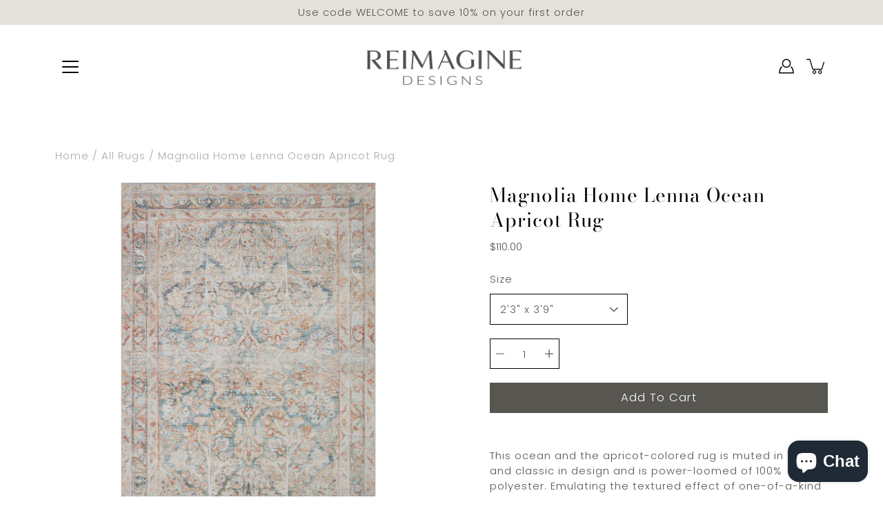

--- FILE ---
content_type: text/html; charset=utf-8
request_url: https://shop.reimaginedesigns.ca/products/magnolia-home-lenna-ocean-apricot-rug
body_size: 33923
content:
<!DOCTYPE html>
<!--[if IE 9]> <html class="ie9 no-js supports-no-cookies" lang="en"> <![endif]-->
<!--[if (gt IE 9)|!(IE)]><!--> <html class="no-js supports-no-cookies" lang="en"> <!--<![endif]-->

<head><!--Content in content_for_header -->
<!--LayoutHub-Embed--><link rel="stylesheet" type="text/css" href="data:text/css;base64," media="all">
<!--LH--><!--/LayoutHub-Embed--><!-- Added by AVADA SEO Suite -->

<!-- /Added by AVADA SEO Suite -->

  <meta charset="utf-8" /><title>Magnolia Home Lenna Ocean Apricot Rug
&ndash; Reimagine Designs</title><meta name="description" content="This ocean and apricot coloured rug is muted in tone and classic in design, and is power-loomed of 100% polyester. Emulating the textured effect of one-of-a-kind rugs, this rug is constructed with the durability to withstand foot traffic. Lenna is made using advanced digital printing techniques and features a low pile reminiscent of old heirloom rugs."><link rel="shortcut icon" href="//shop.reimaginedesigns.ca/cdn/shop/files/Shopify_Website_Banner_Instagram_Post_Square_25_32x32.png?v=1702657503" type="image/png"><!--[if IE]><meta http-equiv='X-UA-Compatible' content='IE=edge,chrome=1' /><![endif]-->
  <link rel="canonical" href="https://shop.reimaginedesigns.ca/products/magnolia-home-lenna-ocean-apricot-rug" />
  <meta name="viewport" content="width=device-width, initial-scale=1, minimum-scale=1.0, maximum-scale=1.0, user-scalable=no" /><!-- /snippets/social-meta-tags.liquid -->
<meta property="og:site_name" content="Reimagine Designs">
<meta property="og:url" content="https://shop.reimaginedesigns.ca/products/magnolia-home-lenna-ocean-apricot-rug">
<meta property="og:title" content="Magnolia Home Lenna Ocean Apricot Rug">
<meta property="og:type" content="product">
<meta property="og:description" content="This ocean and apricot coloured rug is muted in tone and classic in design, and is power-loomed of 100% polyester. Emulating the textured effect of one-of-a-kind rugs, this rug is constructed with the durability to withstand foot traffic. Lenna is made using advanced digital printing techniques and features a low pile reminiscent of old heirloom rugs."><meta property="og:price:amount" content="110.00">
  <meta property="og:price:currency" content="CAD"><meta property="og:image" content="http://shop.reimaginedesigns.ca/cdn/shop/products/Frame117_1280x_40937dfb-8528-4579-b15f-674bab513220_1200x1200.png?v=1620747622">
        <meta name="twitter:image" content="http://shop.reimaginedesigns.ca/cdn/shop/products/Frame117_1280x_40937dfb-8528-4579-b15f-674bab513220_1200x1200.png?v=1620747622"><meta property="og:image" content="http://shop.reimaginedesigns.ca/cdn/shop/products/LNNALEA-02OCAP_18_1600x_10fbefdc-91ea-4942-80d9-c3126f07a31d_1200x1200.jpg?v=1620747625">
        <meta name="twitter:image" content="http://shop.reimaginedesigns.ca/cdn/shop/products/LNNALEA-02OCAP_18_1600x_10fbefdc-91ea-4942-80d9-c3126f07a31d_1200x1200.jpg?v=1620747625"><meta property="og:image" content="http://shop.reimaginedesigns.ca/cdn/shop/products/LNNALEA-02OCAP_25_1600x_2108195e-db6e-4583-bddf-146ed1ca0fee_1200x1200.jpg?v=1620747628">
        <meta name="twitter:image" content="http://shop.reimaginedesigns.ca/cdn/shop/products/LNNALEA-02OCAP_25_1600x_2108195e-db6e-4583-bddf-146ed1ca0fee_1200x1200.jpg?v=1620747628">
<meta property="og:image:secure_url" content="https://shop.reimaginedesigns.ca/cdn/shop/products/Frame117_1280x_40937dfb-8528-4579-b15f-674bab513220_1200x1200.png?v=1620747622">
        <meta name="twitter:image:secure_url" content="https://shop.reimaginedesigns.ca/cdn/shop/products/Frame117_1280x_40937dfb-8528-4579-b15f-674bab513220_1200x1200.png?v=1620747622"><meta property="og:image:secure_url" content="https://shop.reimaginedesigns.ca/cdn/shop/products/LNNALEA-02OCAP_18_1600x_10fbefdc-91ea-4942-80d9-c3126f07a31d_1200x1200.jpg?v=1620747625">
        <meta name="twitter:image:secure_url" content="https://shop.reimaginedesigns.ca/cdn/shop/products/LNNALEA-02OCAP_18_1600x_10fbefdc-91ea-4942-80d9-c3126f07a31d_1200x1200.jpg?v=1620747625"><meta property="og:image:secure_url" content="https://shop.reimaginedesigns.ca/cdn/shop/products/LNNALEA-02OCAP_25_1600x_2108195e-db6e-4583-bddf-146ed1ca0fee_1200x1200.jpg?v=1620747628">
        <meta name="twitter:image:secure_url" content="https://shop.reimaginedesigns.ca/cdn/shop/products/LNNALEA-02OCAP_25_1600x_2108195e-db6e-4583-bddf-146ed1ca0fee_1200x1200.jpg?v=1620747628">
<meta name="twitter:card" content="summary_large_image">
<meta name="twitter:title" content="Magnolia Home Lenna Ocean Apricot Rug">
<meta name="twitter:description" content="This ocean and apricot coloured rug is muted in tone and classic in design, and is power-loomed of 100% polyester. Emulating the textured effect of one-of-a-kind rugs, this rug is constructed with the durability to withstand foot traffic. Lenna is made using advanced digital printing techniques and features a low pile reminiscent of old heirloom rugs."><link href="//shop.reimaginedesigns.ca/cdn/shop/t/5/assets/theme.scss.css?v=162208962234629950641759259905" rel="stylesheet" type="text/css" media="all" /><script>window.performance && window.performance.mark && window.performance.mark('shopify.content_for_header.start');</script><meta name="google-site-verification" content="7I4Qho0b_tipPsCweEnAMu1kQDwEeOxKwxhtMP_GdcE">
<meta id="shopify-digital-wallet" name="shopify-digital-wallet" content="/1389330534/digital_wallets/dialog">
<meta name="shopify-checkout-api-token" content="c831bb6efda1a5e6bec3124a62053fe6">
<meta id="in-context-paypal-metadata" data-shop-id="1389330534" data-venmo-supported="false" data-environment="production" data-locale="en_US" data-paypal-v4="true" data-currency="CAD">
<link rel="alternate" type="application/json+oembed" href="https://shop.reimaginedesigns.ca/products/magnolia-home-lenna-ocean-apricot-rug.oembed">
<script async="async" src="/checkouts/internal/preloads.js?locale=en-CA"></script>
<link rel="preconnect" href="https://shop.app" crossorigin="anonymous">
<script async="async" src="https://shop.app/checkouts/internal/preloads.js?locale=en-CA&shop_id=1389330534" crossorigin="anonymous"></script>
<script id="apple-pay-shop-capabilities" type="application/json">{"shopId":1389330534,"countryCode":"CA","currencyCode":"CAD","merchantCapabilities":["supports3DS"],"merchantId":"gid:\/\/shopify\/Shop\/1389330534","merchantName":"Reimagine Designs","requiredBillingContactFields":["postalAddress","email","phone"],"requiredShippingContactFields":["postalAddress","email","phone"],"shippingType":"shipping","supportedNetworks":["visa","masterCard","discover","interac"],"total":{"type":"pending","label":"Reimagine Designs","amount":"1.00"},"shopifyPaymentsEnabled":true,"supportsSubscriptions":true}</script>
<script id="shopify-features" type="application/json">{"accessToken":"c831bb6efda1a5e6bec3124a62053fe6","betas":["rich-media-storefront-analytics"],"domain":"shop.reimaginedesigns.ca","predictiveSearch":true,"shopId":1389330534,"locale":"en"}</script>
<script>var Shopify = Shopify || {};
Shopify.shop = "reimagine-designs.myshopify.com";
Shopify.locale = "en";
Shopify.currency = {"active":"CAD","rate":"1.0"};
Shopify.country = "CA";
Shopify.theme = {"name":"Modular","id":81510072422,"schema_name":"Modular","schema_version":"1.8.1","theme_store_id":849,"role":"main"};
Shopify.theme.handle = "null";
Shopify.theme.style = {"id":null,"handle":null};
Shopify.cdnHost = "shop.reimaginedesigns.ca/cdn";
Shopify.routes = Shopify.routes || {};
Shopify.routes.root = "/";</script>
<script type="module">!function(o){(o.Shopify=o.Shopify||{}).modules=!0}(window);</script>
<script>!function(o){function n(){var o=[];function n(){o.push(Array.prototype.slice.apply(arguments))}return n.q=o,n}var t=o.Shopify=o.Shopify||{};t.loadFeatures=n(),t.autoloadFeatures=n()}(window);</script>
<script>
  window.ShopifyPay = window.ShopifyPay || {};
  window.ShopifyPay.apiHost = "shop.app\/pay";
  window.ShopifyPay.redirectState = null;
</script>
<script id="shop-js-analytics" type="application/json">{"pageType":"product"}</script>
<script defer="defer" async type="module" src="//shop.reimaginedesigns.ca/cdn/shopifycloud/shop-js/modules/v2/client.init-shop-cart-sync_WVOgQShq.en.esm.js"></script>
<script defer="defer" async type="module" src="//shop.reimaginedesigns.ca/cdn/shopifycloud/shop-js/modules/v2/chunk.common_C_13GLB1.esm.js"></script>
<script defer="defer" async type="module" src="//shop.reimaginedesigns.ca/cdn/shopifycloud/shop-js/modules/v2/chunk.modal_CLfMGd0m.esm.js"></script>
<script type="module">
  await import("//shop.reimaginedesigns.ca/cdn/shopifycloud/shop-js/modules/v2/client.init-shop-cart-sync_WVOgQShq.en.esm.js");
await import("//shop.reimaginedesigns.ca/cdn/shopifycloud/shop-js/modules/v2/chunk.common_C_13GLB1.esm.js");
await import("//shop.reimaginedesigns.ca/cdn/shopifycloud/shop-js/modules/v2/chunk.modal_CLfMGd0m.esm.js");

  window.Shopify.SignInWithShop?.initShopCartSync?.({"fedCMEnabled":true,"windoidEnabled":true});

</script>
<script>
  window.Shopify = window.Shopify || {};
  if (!window.Shopify.featureAssets) window.Shopify.featureAssets = {};
  window.Shopify.featureAssets['shop-js'] = {"init-fed-cm":["modules/v2/client.init-fed-cm_BucUoe6W.en.esm.js","modules/v2/chunk.common_C_13GLB1.esm.js","modules/v2/chunk.modal_CLfMGd0m.esm.js"],"shop-cart-sync":["modules/v2/client.shop-cart-sync_DuR37GeY.en.esm.js","modules/v2/chunk.common_C_13GLB1.esm.js","modules/v2/chunk.modal_CLfMGd0m.esm.js"],"init-shop-email-lookup-coordinator":["modules/v2/client.init-shop-email-lookup-coordinator_CzjY5t9o.en.esm.js","modules/v2/chunk.common_C_13GLB1.esm.js","modules/v2/chunk.modal_CLfMGd0m.esm.js"],"shop-cash-offers":["modules/v2/client.shop-cash-offers_BmULhtno.en.esm.js","modules/v2/chunk.common_C_13GLB1.esm.js","modules/v2/chunk.modal_CLfMGd0m.esm.js"],"shop-login-button":["modules/v2/client.shop-login-button_DJ5ldayH.en.esm.js","modules/v2/chunk.common_C_13GLB1.esm.js","modules/v2/chunk.modal_CLfMGd0m.esm.js"],"shop-toast-manager":["modules/v2/client.shop-toast-manager_B0JfrpKj.en.esm.js","modules/v2/chunk.common_C_13GLB1.esm.js","modules/v2/chunk.modal_CLfMGd0m.esm.js"],"pay-button":["modules/v2/client.pay-button_CrPSEbOK.en.esm.js","modules/v2/chunk.common_C_13GLB1.esm.js","modules/v2/chunk.modal_CLfMGd0m.esm.js"],"init-shop-cart-sync":["modules/v2/client.init-shop-cart-sync_WVOgQShq.en.esm.js","modules/v2/chunk.common_C_13GLB1.esm.js","modules/v2/chunk.modal_CLfMGd0m.esm.js"],"init-customer-accounts":["modules/v2/client.init-customer-accounts_jNk9cPYQ.en.esm.js","modules/v2/client.shop-login-button_DJ5ldayH.en.esm.js","modules/v2/chunk.common_C_13GLB1.esm.js","modules/v2/chunk.modal_CLfMGd0m.esm.js"],"init-customer-accounts-sign-up":["modules/v2/client.init-customer-accounts-sign-up_CnczCz9H.en.esm.js","modules/v2/client.shop-login-button_DJ5ldayH.en.esm.js","modules/v2/chunk.common_C_13GLB1.esm.js","modules/v2/chunk.modal_CLfMGd0m.esm.js"],"init-windoid":["modules/v2/client.init-windoid_DuP9q_di.en.esm.js","modules/v2/chunk.common_C_13GLB1.esm.js","modules/v2/chunk.modal_CLfMGd0m.esm.js"],"shop-button":["modules/v2/client.shop-button_B_U3bv27.en.esm.js","modules/v2/chunk.common_C_13GLB1.esm.js","modules/v2/chunk.modal_CLfMGd0m.esm.js"],"avatar":["modules/v2/client.avatar_BTnouDA3.en.esm.js"],"shop-login":["modules/v2/client.shop-login_B9ccPdmx.en.esm.js","modules/v2/chunk.common_C_13GLB1.esm.js","modules/v2/chunk.modal_CLfMGd0m.esm.js"],"checkout-modal":["modules/v2/client.checkout-modal_pBPyh9w8.en.esm.js","modules/v2/chunk.common_C_13GLB1.esm.js","modules/v2/chunk.modal_CLfMGd0m.esm.js"],"shop-follow-button":["modules/v2/client.shop-follow-button_CsYC63q7.en.esm.js","modules/v2/chunk.common_C_13GLB1.esm.js","modules/v2/chunk.modal_CLfMGd0m.esm.js"],"init-shop-for-new-customer-accounts":["modules/v2/client.init-shop-for-new-customer-accounts_BUoCy7a5.en.esm.js","modules/v2/client.shop-login-button_DJ5ldayH.en.esm.js","modules/v2/chunk.common_C_13GLB1.esm.js","modules/v2/chunk.modal_CLfMGd0m.esm.js"],"lead-capture":["modules/v2/client.lead-capture_D0K_KgYb.en.esm.js","modules/v2/chunk.common_C_13GLB1.esm.js","modules/v2/chunk.modal_CLfMGd0m.esm.js"],"payment-terms":["modules/v2/client.payment-terms_DvAbEhzd.en.esm.js","modules/v2/chunk.common_C_13GLB1.esm.js","modules/v2/chunk.modal_CLfMGd0m.esm.js"]};
</script>
<script>(function() {
  var isLoaded = false;
  function asyncLoad() {
    if (isLoaded) return;
    isLoaded = true;
    var urls = ["https:\/\/chimpstatic.com\/mcjs-connected\/js\/users\/fc4d10cae88933ea51a0f0f98\/48f454d504d5282bf9e61282c.js?shop=reimagine-designs.myshopify.com","https:\/\/seo.apps.avada.io\/avada-seo-installed.js?shop=reimagine-designs.myshopify.com","\/\/www.powr.io\/powr.js?powr-token=reimagine-designs.myshopify.com\u0026external-type=shopify\u0026shop=reimagine-designs.myshopify.com","https:\/\/storage.nfcube.com\/instafeed-8098a6d223eee3b940c29535dba135e8.js?shop=reimagine-designs.myshopify.com","https:\/\/cdn1.avada.io\/flying-pages\/module.js?shop=reimagine-designs.myshopify.com","https:\/\/a.mailmunch.co\/widgets\/site-816909-cd20d5fd7a33fafc8aff276b4d1a753f34927a6b.js?shop=reimagine-designs.myshopify.com"];
    for (var i = 0; i < urls.length; i++) {
      var s = document.createElement('script');
      if ((!0 || Date.now() < 0) &&
      (!window.AVADA_SPEED_BLACKLIST || window.AVADA_SPEED_BLACKLIST.some(pattern => pattern.test(s))) &&
      (!window.AVADA_SPEED_WHITELIST || window.AVADA_SPEED_WHITELIST.every(pattern => !pattern.test(s)))) s.type = 'lightJs'; else s.type = 'text/javascript';
      s.async = true;
      s.src = urls[i];
      var x = document.getElementsByTagName('script')[0];
      x.parentNode.insertBefore(s, x);
    }
  };
  if(window.attachEvent) {
    window.attachEvent('onload', asyncLoad);
  } else {
    window.addEventListener('load', asyncLoad, false);
  }
})();</script>
<script id="__st">var __st={"a":1389330534,"offset":-14400,"reqid":"a6ce5b82-3a3c-48d3-a9ed-357a9fe96004-1769715919","pageurl":"shop.reimaginedesigns.ca\/products\/magnolia-home-lenna-ocean-apricot-rug","u":"6e6a6e4233e6","p":"product","rtyp":"product","rid":6541916373094};</script>
<script>window.ShopifyPaypalV4VisibilityTracking = true;</script>
<script id="captcha-bootstrap">!function(){'use strict';const t='contact',e='account',n='new_comment',o=[[t,t],['blogs',n],['comments',n],[t,'customer']],c=[[e,'customer_login'],[e,'guest_login'],[e,'recover_customer_password'],[e,'create_customer']],r=t=>t.map((([t,e])=>`form[action*='/${t}']:not([data-nocaptcha='true']) input[name='form_type'][value='${e}']`)).join(','),a=t=>()=>t?[...document.querySelectorAll(t)].map((t=>t.form)):[];function s(){const t=[...o],e=r(t);return a(e)}const i='password',u='form_key',d=['recaptcha-v3-token','g-recaptcha-response','h-captcha-response',i],f=()=>{try{return window.sessionStorage}catch{return}},m='__shopify_v',_=t=>t.elements[u];function p(t,e,n=!1){try{const o=window.sessionStorage,c=JSON.parse(o.getItem(e)),{data:r}=function(t){const{data:e,action:n}=t;return t[m]||n?{data:e,action:n}:{data:t,action:n}}(c);for(const[e,n]of Object.entries(r))t.elements[e]&&(t.elements[e].value=n);n&&o.removeItem(e)}catch(o){console.error('form repopulation failed',{error:o})}}const l='form_type',E='cptcha';function T(t){t.dataset[E]=!0}const w=window,h=w.document,L='Shopify',v='ce_forms',y='captcha';let A=!1;((t,e)=>{const n=(g='f06e6c50-85a8-45c8-87d0-21a2b65856fe',I='https://cdn.shopify.com/shopifycloud/storefront-forms-hcaptcha/ce_storefront_forms_captcha_hcaptcha.v1.5.2.iife.js',D={infoText:'Protected by hCaptcha',privacyText:'Privacy',termsText:'Terms'},(t,e,n)=>{const o=w[L][v],c=o.bindForm;if(c)return c(t,g,e,D).then(n);var r;o.q.push([[t,g,e,D],n]),r=I,A||(h.body.append(Object.assign(h.createElement('script'),{id:'captcha-provider',async:!0,src:r})),A=!0)});var g,I,D;w[L]=w[L]||{},w[L][v]=w[L][v]||{},w[L][v].q=[],w[L][y]=w[L][y]||{},w[L][y].protect=function(t,e){n(t,void 0,e),T(t)},Object.freeze(w[L][y]),function(t,e,n,w,h,L){const[v,y,A,g]=function(t,e,n){const i=e?o:[],u=t?c:[],d=[...i,...u],f=r(d),m=r(i),_=r(d.filter((([t,e])=>n.includes(e))));return[a(f),a(m),a(_),s()]}(w,h,L),I=t=>{const e=t.target;return e instanceof HTMLFormElement?e:e&&e.form},D=t=>v().includes(t);t.addEventListener('submit',(t=>{const e=I(t);if(!e)return;const n=D(e)&&!e.dataset.hcaptchaBound&&!e.dataset.recaptchaBound,o=_(e),c=g().includes(e)&&(!o||!o.value);(n||c)&&t.preventDefault(),c&&!n&&(function(t){try{if(!f())return;!function(t){const e=f();if(!e)return;const n=_(t);if(!n)return;const o=n.value;o&&e.removeItem(o)}(t);const e=Array.from(Array(32),(()=>Math.random().toString(36)[2])).join('');!function(t,e){_(t)||t.append(Object.assign(document.createElement('input'),{type:'hidden',name:u})),t.elements[u].value=e}(t,e),function(t,e){const n=f();if(!n)return;const o=[...t.querySelectorAll(`input[type='${i}']`)].map((({name:t})=>t)),c=[...d,...o],r={};for(const[a,s]of new FormData(t).entries())c.includes(a)||(r[a]=s);n.setItem(e,JSON.stringify({[m]:1,action:t.action,data:r}))}(t,e)}catch(e){console.error('failed to persist form',e)}}(e),e.submit())}));const S=(t,e)=>{t&&!t.dataset[E]&&(n(t,e.some((e=>e===t))),T(t))};for(const o of['focusin','change'])t.addEventListener(o,(t=>{const e=I(t);D(e)&&S(e,y())}));const B=e.get('form_key'),M=e.get(l),P=B&&M;t.addEventListener('DOMContentLoaded',(()=>{const t=y();if(P)for(const e of t)e.elements[l].value===M&&p(e,B);[...new Set([...A(),...v().filter((t=>'true'===t.dataset.shopifyCaptcha))])].forEach((e=>S(e,t)))}))}(h,new URLSearchParams(w.location.search),n,t,e,['guest_login'])})(!0,!0)}();</script>
<script integrity="sha256-4kQ18oKyAcykRKYeNunJcIwy7WH5gtpwJnB7kiuLZ1E=" data-source-attribution="shopify.loadfeatures" defer="defer" src="//shop.reimaginedesigns.ca/cdn/shopifycloud/storefront/assets/storefront/load_feature-a0a9edcb.js" crossorigin="anonymous"></script>
<script crossorigin="anonymous" defer="defer" src="//shop.reimaginedesigns.ca/cdn/shopifycloud/storefront/assets/shopify_pay/storefront-65b4c6d7.js?v=20250812"></script>
<script data-source-attribution="shopify.dynamic_checkout.dynamic.init">var Shopify=Shopify||{};Shopify.PaymentButton=Shopify.PaymentButton||{isStorefrontPortableWallets:!0,init:function(){window.Shopify.PaymentButton.init=function(){};var t=document.createElement("script");t.src="https://shop.reimaginedesigns.ca/cdn/shopifycloud/portable-wallets/latest/portable-wallets.en.js",t.type="module",document.head.appendChild(t)}};
</script>
<script data-source-attribution="shopify.dynamic_checkout.buyer_consent">
  function portableWalletsHideBuyerConsent(e){var t=document.getElementById("shopify-buyer-consent"),n=document.getElementById("shopify-subscription-policy-button");t&&n&&(t.classList.add("hidden"),t.setAttribute("aria-hidden","true"),n.removeEventListener("click",e))}function portableWalletsShowBuyerConsent(e){var t=document.getElementById("shopify-buyer-consent"),n=document.getElementById("shopify-subscription-policy-button");t&&n&&(t.classList.remove("hidden"),t.removeAttribute("aria-hidden"),n.addEventListener("click",e))}window.Shopify?.PaymentButton&&(window.Shopify.PaymentButton.hideBuyerConsent=portableWalletsHideBuyerConsent,window.Shopify.PaymentButton.showBuyerConsent=portableWalletsShowBuyerConsent);
</script>
<script>
  function portableWalletsCleanup(e){e&&e.src&&console.error("Failed to load portable wallets script "+e.src);var t=document.querySelectorAll("shopify-accelerated-checkout .shopify-payment-button__skeleton, shopify-accelerated-checkout-cart .wallet-cart-button__skeleton"),e=document.getElementById("shopify-buyer-consent");for(let e=0;e<t.length;e++)t[e].remove();e&&e.remove()}function portableWalletsNotLoadedAsModule(e){e instanceof ErrorEvent&&"string"==typeof e.message&&e.message.includes("import.meta")&&"string"==typeof e.filename&&e.filename.includes("portable-wallets")&&(window.removeEventListener("error",portableWalletsNotLoadedAsModule),window.Shopify.PaymentButton.failedToLoad=e,"loading"===document.readyState?document.addEventListener("DOMContentLoaded",window.Shopify.PaymentButton.init):window.Shopify.PaymentButton.init())}window.addEventListener("error",portableWalletsNotLoadedAsModule);
</script>

<script type="module" src="https://shop.reimaginedesigns.ca/cdn/shopifycloud/portable-wallets/latest/portable-wallets.en.js" onError="portableWalletsCleanup(this)" crossorigin="anonymous"></script>
<script nomodule>
  document.addEventListener("DOMContentLoaded", portableWalletsCleanup);
</script>

<link id="shopify-accelerated-checkout-styles" rel="stylesheet" media="screen" href="https://shop.reimaginedesigns.ca/cdn/shopifycloud/portable-wallets/latest/accelerated-checkout-backwards-compat.css" crossorigin="anonymous">
<style id="shopify-accelerated-checkout-cart">
        #shopify-buyer-consent {
  margin-top: 1em;
  display: inline-block;
  width: 100%;
}

#shopify-buyer-consent.hidden {
  display: none;
}

#shopify-subscription-policy-button {
  background: none;
  border: none;
  padding: 0;
  text-decoration: underline;
  font-size: inherit;
  cursor: pointer;
}

#shopify-subscription-policy-button::before {
  box-shadow: none;
}

      </style>

<script>window.performance && window.performance.mark && window.performance.mark('shopify.content_for_header.end');</script>

<script>window.__pagefly_analytics_settings__={"acceptTracking":true};</script>

  <!-- "snippets/shogun-head.liquid" was not rendered, the associated app was uninstalled -->

























<!-- BEGIN app block: shopify://apps/pagefly-page-builder/blocks/app-embed/83e179f7-59a0-4589-8c66-c0dddf959200 -->

<!-- BEGIN app snippet: pagefly-cro-ab-testing-main -->







<script>
  ;(function () {
    const url = new URL(window.location)
    const viewParam = url.searchParams.get('view')
    if (viewParam && viewParam.includes('variant-pf-')) {
      url.searchParams.set('pf_v', viewParam)
      url.searchParams.delete('view')
      window.history.replaceState({}, '', url)
    }
  })()
</script>



<script type='module'>
  
  window.PAGEFLY_CRO = window.PAGEFLY_CRO || {}

  window.PAGEFLY_CRO['data_debug'] = {
    original_template_suffix: "all_products",
    allow_ab_test: false,
    ab_test_start_time: 0,
    ab_test_end_time: 0,
    today_date_time: 1769715919000,
  }
  window.PAGEFLY_CRO['GA4'] = { enabled: true}
</script>

<!-- END app snippet -->








  <script src='https://cdn.shopify.com/extensions/019bf883-1122-7445-9dca-5d60e681c2c8/pagefly-page-builder-216/assets/pagefly-helper.js' defer='defer'></script>

  <script src='https://cdn.shopify.com/extensions/019bf883-1122-7445-9dca-5d60e681c2c8/pagefly-page-builder-216/assets/pagefly-general-helper.js' defer='defer'></script>

  <script src='https://cdn.shopify.com/extensions/019bf883-1122-7445-9dca-5d60e681c2c8/pagefly-page-builder-216/assets/pagefly-snap-slider.js' defer='defer'></script>

  <script src='https://cdn.shopify.com/extensions/019bf883-1122-7445-9dca-5d60e681c2c8/pagefly-page-builder-216/assets/pagefly-slideshow-v3.js' defer='defer'></script>

  <script src='https://cdn.shopify.com/extensions/019bf883-1122-7445-9dca-5d60e681c2c8/pagefly-page-builder-216/assets/pagefly-slideshow-v4.js' defer='defer'></script>

  <script src='https://cdn.shopify.com/extensions/019bf883-1122-7445-9dca-5d60e681c2c8/pagefly-page-builder-216/assets/pagefly-glider.js' defer='defer'></script>

  <script src='https://cdn.shopify.com/extensions/019bf883-1122-7445-9dca-5d60e681c2c8/pagefly-page-builder-216/assets/pagefly-slideshow-v1-v2.js' defer='defer'></script>

  <script src='https://cdn.shopify.com/extensions/019bf883-1122-7445-9dca-5d60e681c2c8/pagefly-page-builder-216/assets/pagefly-product-media.js' defer='defer'></script>

  <script src='https://cdn.shopify.com/extensions/019bf883-1122-7445-9dca-5d60e681c2c8/pagefly-page-builder-216/assets/pagefly-product.js' defer='defer'></script>


<script id='pagefly-helper-data' type='application/json'>
  {
    "page_optimization": {
      "assets_prefetching": false
    },
    "elements_asset_mapper": {
      "Accordion": "https://cdn.shopify.com/extensions/019bf883-1122-7445-9dca-5d60e681c2c8/pagefly-page-builder-216/assets/pagefly-accordion.js",
      "Accordion3": "https://cdn.shopify.com/extensions/019bf883-1122-7445-9dca-5d60e681c2c8/pagefly-page-builder-216/assets/pagefly-accordion3.js",
      "CountDown": "https://cdn.shopify.com/extensions/019bf883-1122-7445-9dca-5d60e681c2c8/pagefly-page-builder-216/assets/pagefly-countdown.js",
      "GMap1": "https://cdn.shopify.com/extensions/019bf883-1122-7445-9dca-5d60e681c2c8/pagefly-page-builder-216/assets/pagefly-gmap.js",
      "GMap2": "https://cdn.shopify.com/extensions/019bf883-1122-7445-9dca-5d60e681c2c8/pagefly-page-builder-216/assets/pagefly-gmap.js",
      "GMapBasicV2": "https://cdn.shopify.com/extensions/019bf883-1122-7445-9dca-5d60e681c2c8/pagefly-page-builder-216/assets/pagefly-gmap.js",
      "GMapAdvancedV2": "https://cdn.shopify.com/extensions/019bf883-1122-7445-9dca-5d60e681c2c8/pagefly-page-builder-216/assets/pagefly-gmap.js",
      "HTML.Video": "https://cdn.shopify.com/extensions/019bf883-1122-7445-9dca-5d60e681c2c8/pagefly-page-builder-216/assets/pagefly-htmlvideo.js",
      "HTML.Video2": "https://cdn.shopify.com/extensions/019bf883-1122-7445-9dca-5d60e681c2c8/pagefly-page-builder-216/assets/pagefly-htmlvideo2.js",
      "HTML.Video3": "https://cdn.shopify.com/extensions/019bf883-1122-7445-9dca-5d60e681c2c8/pagefly-page-builder-216/assets/pagefly-htmlvideo2.js",
      "BackgroundVideo": "https://cdn.shopify.com/extensions/019bf883-1122-7445-9dca-5d60e681c2c8/pagefly-page-builder-216/assets/pagefly-htmlvideo2.js",
      "Instagram": "https://cdn.shopify.com/extensions/019bf883-1122-7445-9dca-5d60e681c2c8/pagefly-page-builder-216/assets/pagefly-instagram.js",
      "Instagram2": "https://cdn.shopify.com/extensions/019bf883-1122-7445-9dca-5d60e681c2c8/pagefly-page-builder-216/assets/pagefly-instagram.js",
      "Insta3": "https://cdn.shopify.com/extensions/019bf883-1122-7445-9dca-5d60e681c2c8/pagefly-page-builder-216/assets/pagefly-instagram3.js",
      "Tabs": "https://cdn.shopify.com/extensions/019bf883-1122-7445-9dca-5d60e681c2c8/pagefly-page-builder-216/assets/pagefly-tab.js",
      "Tabs3": "https://cdn.shopify.com/extensions/019bf883-1122-7445-9dca-5d60e681c2c8/pagefly-page-builder-216/assets/pagefly-tab3.js",
      "ProductBox": "https://cdn.shopify.com/extensions/019bf883-1122-7445-9dca-5d60e681c2c8/pagefly-page-builder-216/assets/pagefly-cart.js",
      "FBPageBox2": "https://cdn.shopify.com/extensions/019bf883-1122-7445-9dca-5d60e681c2c8/pagefly-page-builder-216/assets/pagefly-facebook.js",
      "FBLikeButton2": "https://cdn.shopify.com/extensions/019bf883-1122-7445-9dca-5d60e681c2c8/pagefly-page-builder-216/assets/pagefly-facebook.js",
      "TwitterFeed2": "https://cdn.shopify.com/extensions/019bf883-1122-7445-9dca-5d60e681c2c8/pagefly-page-builder-216/assets/pagefly-twitter.js",
      "Paragraph4": "https://cdn.shopify.com/extensions/019bf883-1122-7445-9dca-5d60e681c2c8/pagefly-page-builder-216/assets/pagefly-paragraph4.js",

      "AliReviews": "https://cdn.shopify.com/extensions/019bf883-1122-7445-9dca-5d60e681c2c8/pagefly-page-builder-216/assets/pagefly-3rd-elements.js",
      "BackInStock": "https://cdn.shopify.com/extensions/019bf883-1122-7445-9dca-5d60e681c2c8/pagefly-page-builder-216/assets/pagefly-3rd-elements.js",
      "GloboBackInStock": "https://cdn.shopify.com/extensions/019bf883-1122-7445-9dca-5d60e681c2c8/pagefly-page-builder-216/assets/pagefly-3rd-elements.js",
      "GrowaveWishlist": "https://cdn.shopify.com/extensions/019bf883-1122-7445-9dca-5d60e681c2c8/pagefly-page-builder-216/assets/pagefly-3rd-elements.js",
      "InfiniteOptionsShopPad": "https://cdn.shopify.com/extensions/019bf883-1122-7445-9dca-5d60e681c2c8/pagefly-page-builder-216/assets/pagefly-3rd-elements.js",
      "InkybayProductPersonalizer": "https://cdn.shopify.com/extensions/019bf883-1122-7445-9dca-5d60e681c2c8/pagefly-page-builder-216/assets/pagefly-3rd-elements.js",
      "LimeSpot": "https://cdn.shopify.com/extensions/019bf883-1122-7445-9dca-5d60e681c2c8/pagefly-page-builder-216/assets/pagefly-3rd-elements.js",
      "Loox": "https://cdn.shopify.com/extensions/019bf883-1122-7445-9dca-5d60e681c2c8/pagefly-page-builder-216/assets/pagefly-3rd-elements.js",
      "Opinew": "https://cdn.shopify.com/extensions/019bf883-1122-7445-9dca-5d60e681c2c8/pagefly-page-builder-216/assets/pagefly-3rd-elements.js",
      "Powr": "https://cdn.shopify.com/extensions/019bf883-1122-7445-9dca-5d60e681c2c8/pagefly-page-builder-216/assets/pagefly-3rd-elements.js",
      "ProductReviews": "https://cdn.shopify.com/extensions/019bf883-1122-7445-9dca-5d60e681c2c8/pagefly-page-builder-216/assets/pagefly-3rd-elements.js",
      "PushOwl": "https://cdn.shopify.com/extensions/019bf883-1122-7445-9dca-5d60e681c2c8/pagefly-page-builder-216/assets/pagefly-3rd-elements.js",
      "ReCharge": "https://cdn.shopify.com/extensions/019bf883-1122-7445-9dca-5d60e681c2c8/pagefly-page-builder-216/assets/pagefly-3rd-elements.js",
      "Rivyo": "https://cdn.shopify.com/extensions/019bf883-1122-7445-9dca-5d60e681c2c8/pagefly-page-builder-216/assets/pagefly-3rd-elements.js",
      "TrackingMore": "https://cdn.shopify.com/extensions/019bf883-1122-7445-9dca-5d60e681c2c8/pagefly-page-builder-216/assets/pagefly-3rd-elements.js",
      "Vitals": "https://cdn.shopify.com/extensions/019bf883-1122-7445-9dca-5d60e681c2c8/pagefly-page-builder-216/assets/pagefly-3rd-elements.js",
      "Wiser": "https://cdn.shopify.com/extensions/019bf883-1122-7445-9dca-5d60e681c2c8/pagefly-page-builder-216/assets/pagefly-3rd-elements.js"
    },
    "custom_elements_mapper": {
      "pf-click-action-element": "https://cdn.shopify.com/extensions/019bf883-1122-7445-9dca-5d60e681c2c8/pagefly-page-builder-216/assets/pagefly-click-action-element.js",
      "pf-dialog-element": "https://cdn.shopify.com/extensions/019bf883-1122-7445-9dca-5d60e681c2c8/pagefly-page-builder-216/assets/pagefly-dialog-element.js"
    }
  }
</script>


<!-- END app block --><script src="https://cdn.shopify.com/extensions/e8878072-2f6b-4e89-8082-94b04320908d/inbox-1254/assets/inbox-chat-loader.js" type="text/javascript" defer="defer"></script>
<link href="https://monorail-edge.shopifysvc.com" rel="dns-prefetch">
<script>(function(){if ("sendBeacon" in navigator && "performance" in window) {try {var session_token_from_headers = performance.getEntriesByType('navigation')[0].serverTiming.find(x => x.name == '_s').description;} catch {var session_token_from_headers = undefined;}var session_cookie_matches = document.cookie.match(/_shopify_s=([^;]*)/);var session_token_from_cookie = session_cookie_matches && session_cookie_matches.length === 2 ? session_cookie_matches[1] : "";var session_token = session_token_from_headers || session_token_from_cookie || "";function handle_abandonment_event(e) {var entries = performance.getEntries().filter(function(entry) {return /monorail-edge.shopifysvc.com/.test(entry.name);});if (!window.abandonment_tracked && entries.length === 0) {window.abandonment_tracked = true;var currentMs = Date.now();var navigation_start = performance.timing.navigationStart;var payload = {shop_id: 1389330534,url: window.location.href,navigation_start,duration: currentMs - navigation_start,session_token,page_type: "product"};window.navigator.sendBeacon("https://monorail-edge.shopifysvc.com/v1/produce", JSON.stringify({schema_id: "online_store_buyer_site_abandonment/1.1",payload: payload,metadata: {event_created_at_ms: currentMs,event_sent_at_ms: currentMs}}));}}window.addEventListener('pagehide', handle_abandonment_event);}}());</script>
<script id="web-pixels-manager-setup">(function e(e,d,r,n,o){if(void 0===o&&(o={}),!Boolean(null===(a=null===(i=window.Shopify)||void 0===i?void 0:i.analytics)||void 0===a?void 0:a.replayQueue)){var i,a;window.Shopify=window.Shopify||{};var t=window.Shopify;t.analytics=t.analytics||{};var s=t.analytics;s.replayQueue=[],s.publish=function(e,d,r){return s.replayQueue.push([e,d,r]),!0};try{self.performance.mark("wpm:start")}catch(e){}var l=function(){var e={modern:/Edge?\/(1{2}[4-9]|1[2-9]\d|[2-9]\d{2}|\d{4,})\.\d+(\.\d+|)|Firefox\/(1{2}[4-9]|1[2-9]\d|[2-9]\d{2}|\d{4,})\.\d+(\.\d+|)|Chrom(ium|e)\/(9{2}|\d{3,})\.\d+(\.\d+|)|(Maci|X1{2}).+ Version\/(15\.\d+|(1[6-9]|[2-9]\d|\d{3,})\.\d+)([,.]\d+|)( \(\w+\)|)( Mobile\/\w+|) Safari\/|Chrome.+OPR\/(9{2}|\d{3,})\.\d+\.\d+|(CPU[ +]OS|iPhone[ +]OS|CPU[ +]iPhone|CPU IPhone OS|CPU iPad OS)[ +]+(15[._]\d+|(1[6-9]|[2-9]\d|\d{3,})[._]\d+)([._]\d+|)|Android:?[ /-](13[3-9]|1[4-9]\d|[2-9]\d{2}|\d{4,})(\.\d+|)(\.\d+|)|Android.+Firefox\/(13[5-9]|1[4-9]\d|[2-9]\d{2}|\d{4,})\.\d+(\.\d+|)|Android.+Chrom(ium|e)\/(13[3-9]|1[4-9]\d|[2-9]\d{2}|\d{4,})\.\d+(\.\d+|)|SamsungBrowser\/([2-9]\d|\d{3,})\.\d+/,legacy:/Edge?\/(1[6-9]|[2-9]\d|\d{3,})\.\d+(\.\d+|)|Firefox\/(5[4-9]|[6-9]\d|\d{3,})\.\d+(\.\d+|)|Chrom(ium|e)\/(5[1-9]|[6-9]\d|\d{3,})\.\d+(\.\d+|)([\d.]+$|.*Safari\/(?![\d.]+ Edge\/[\d.]+$))|(Maci|X1{2}).+ Version\/(10\.\d+|(1[1-9]|[2-9]\d|\d{3,})\.\d+)([,.]\d+|)( \(\w+\)|)( Mobile\/\w+|) Safari\/|Chrome.+OPR\/(3[89]|[4-9]\d|\d{3,})\.\d+\.\d+|(CPU[ +]OS|iPhone[ +]OS|CPU[ +]iPhone|CPU IPhone OS|CPU iPad OS)[ +]+(10[._]\d+|(1[1-9]|[2-9]\d|\d{3,})[._]\d+)([._]\d+|)|Android:?[ /-](13[3-9]|1[4-9]\d|[2-9]\d{2}|\d{4,})(\.\d+|)(\.\d+|)|Mobile Safari.+OPR\/([89]\d|\d{3,})\.\d+\.\d+|Android.+Firefox\/(13[5-9]|1[4-9]\d|[2-9]\d{2}|\d{4,})\.\d+(\.\d+|)|Android.+Chrom(ium|e)\/(13[3-9]|1[4-9]\d|[2-9]\d{2}|\d{4,})\.\d+(\.\d+|)|Android.+(UC? ?Browser|UCWEB|U3)[ /]?(15\.([5-9]|\d{2,})|(1[6-9]|[2-9]\d|\d{3,})\.\d+)\.\d+|SamsungBrowser\/(5\.\d+|([6-9]|\d{2,})\.\d+)|Android.+MQ{2}Browser\/(14(\.(9|\d{2,})|)|(1[5-9]|[2-9]\d|\d{3,})(\.\d+|))(\.\d+|)|K[Aa][Ii]OS\/(3\.\d+|([4-9]|\d{2,})\.\d+)(\.\d+|)/},d=e.modern,r=e.legacy,n=navigator.userAgent;return n.match(d)?"modern":n.match(r)?"legacy":"unknown"}(),u="modern"===l?"modern":"legacy",c=(null!=n?n:{modern:"",legacy:""})[u],f=function(e){return[e.baseUrl,"/wpm","/b",e.hashVersion,"modern"===e.buildTarget?"m":"l",".js"].join("")}({baseUrl:d,hashVersion:r,buildTarget:u}),m=function(e){var d=e.version,r=e.bundleTarget,n=e.surface,o=e.pageUrl,i=e.monorailEndpoint;return{emit:function(e){var a=e.status,t=e.errorMsg,s=(new Date).getTime(),l=JSON.stringify({metadata:{event_sent_at_ms:s},events:[{schema_id:"web_pixels_manager_load/3.1",payload:{version:d,bundle_target:r,page_url:o,status:a,surface:n,error_msg:t},metadata:{event_created_at_ms:s}}]});if(!i)return console&&console.warn&&console.warn("[Web Pixels Manager] No Monorail endpoint provided, skipping logging."),!1;try{return self.navigator.sendBeacon.bind(self.navigator)(i,l)}catch(e){}var u=new XMLHttpRequest;try{return u.open("POST",i,!0),u.setRequestHeader("Content-Type","text/plain"),u.send(l),!0}catch(e){return console&&console.warn&&console.warn("[Web Pixels Manager] Got an unhandled error while logging to Monorail."),!1}}}}({version:r,bundleTarget:l,surface:e.surface,pageUrl:self.location.href,monorailEndpoint:e.monorailEndpoint});try{o.browserTarget=l,function(e){var d=e.src,r=e.async,n=void 0===r||r,o=e.onload,i=e.onerror,a=e.sri,t=e.scriptDataAttributes,s=void 0===t?{}:t,l=document.createElement("script"),u=document.querySelector("head"),c=document.querySelector("body");if(l.async=n,l.src=d,a&&(l.integrity=a,l.crossOrigin="anonymous"),s)for(var f in s)if(Object.prototype.hasOwnProperty.call(s,f))try{l.dataset[f]=s[f]}catch(e){}if(o&&l.addEventListener("load",o),i&&l.addEventListener("error",i),u)u.appendChild(l);else{if(!c)throw new Error("Did not find a head or body element to append the script");c.appendChild(l)}}({src:f,async:!0,onload:function(){if(!function(){var e,d;return Boolean(null===(d=null===(e=window.Shopify)||void 0===e?void 0:e.analytics)||void 0===d?void 0:d.initialized)}()){var d=window.webPixelsManager.init(e)||void 0;if(d){var r=window.Shopify.analytics;r.replayQueue.forEach((function(e){var r=e[0],n=e[1],o=e[2];d.publishCustomEvent(r,n,o)})),r.replayQueue=[],r.publish=d.publishCustomEvent,r.visitor=d.visitor,r.initialized=!0}}},onerror:function(){return m.emit({status:"failed",errorMsg:"".concat(f," has failed to load")})},sri:function(e){var d=/^sha384-[A-Za-z0-9+/=]+$/;return"string"==typeof e&&d.test(e)}(c)?c:"",scriptDataAttributes:o}),m.emit({status:"loading"})}catch(e){m.emit({status:"failed",errorMsg:(null==e?void 0:e.message)||"Unknown error"})}}})({shopId: 1389330534,storefrontBaseUrl: "https://shop.reimaginedesigns.ca",extensionsBaseUrl: "https://extensions.shopifycdn.com/cdn/shopifycloud/web-pixels-manager",monorailEndpoint: "https://monorail-edge.shopifysvc.com/unstable/produce_batch",surface: "storefront-renderer",enabledBetaFlags: ["2dca8a86"],webPixelsConfigList: [{"id":"534773862","configuration":"{\"config\":\"{\\\"pixel_id\\\":\\\"G-8REF84P662\\\",\\\"target_country\\\":\\\"CA\\\",\\\"gtag_events\\\":[{\\\"type\\\":\\\"search\\\",\\\"action_label\\\":\\\"G-8REF84P662\\\"},{\\\"type\\\":\\\"begin_checkout\\\",\\\"action_label\\\":\\\"G-8REF84P662\\\"},{\\\"type\\\":\\\"view_item\\\",\\\"action_label\\\":[\\\"G-8REF84P662\\\",\\\"MC-35K45BPZD0\\\"]},{\\\"type\\\":\\\"purchase\\\",\\\"action_label\\\":[\\\"G-8REF84P662\\\",\\\"MC-35K45BPZD0\\\"]},{\\\"type\\\":\\\"page_view\\\",\\\"action_label\\\":[\\\"G-8REF84P662\\\",\\\"MC-35K45BPZD0\\\"]},{\\\"type\\\":\\\"add_payment_info\\\",\\\"action_label\\\":\\\"G-8REF84P662\\\"},{\\\"type\\\":\\\"add_to_cart\\\",\\\"action_label\\\":\\\"G-8REF84P662\\\"}],\\\"enable_monitoring_mode\\\":false}\"}","eventPayloadVersion":"v1","runtimeContext":"OPEN","scriptVersion":"b2a88bafab3e21179ed38636efcd8a93","type":"APP","apiClientId":1780363,"privacyPurposes":[],"dataSharingAdjustments":{"protectedCustomerApprovalScopes":["read_customer_address","read_customer_email","read_customer_name","read_customer_personal_data","read_customer_phone"]}},{"id":"326303846","configuration":"{\"pixelCode\":\"CGHI633C77UE6UK2A3MG\"}","eventPayloadVersion":"v1","runtimeContext":"STRICT","scriptVersion":"22e92c2ad45662f435e4801458fb78cc","type":"APP","apiClientId":4383523,"privacyPurposes":["ANALYTICS","MARKETING","SALE_OF_DATA"],"dataSharingAdjustments":{"protectedCustomerApprovalScopes":["read_customer_address","read_customer_email","read_customer_name","read_customer_personal_data","read_customer_phone"]}},{"id":"151617638","configuration":"{\"pixel_id\":\"172835133071562\",\"pixel_type\":\"facebook_pixel\",\"metaapp_system_user_token\":\"-\"}","eventPayloadVersion":"v1","runtimeContext":"OPEN","scriptVersion":"ca16bc87fe92b6042fbaa3acc2fbdaa6","type":"APP","apiClientId":2329312,"privacyPurposes":["ANALYTICS","MARKETING","SALE_OF_DATA"],"dataSharingAdjustments":{"protectedCustomerApprovalScopes":["read_customer_address","read_customer_email","read_customer_name","read_customer_personal_data","read_customer_phone"]}},{"id":"50626662","configuration":"{\"tagID\":\"2614132507231\"}","eventPayloadVersion":"v1","runtimeContext":"STRICT","scriptVersion":"18031546ee651571ed29edbe71a3550b","type":"APP","apiClientId":3009811,"privacyPurposes":["ANALYTICS","MARKETING","SALE_OF_DATA"],"dataSharingAdjustments":{"protectedCustomerApprovalScopes":["read_customer_address","read_customer_email","read_customer_name","read_customer_personal_data","read_customer_phone"]}},{"id":"shopify-app-pixel","configuration":"{}","eventPayloadVersion":"v1","runtimeContext":"STRICT","scriptVersion":"0450","apiClientId":"shopify-pixel","type":"APP","privacyPurposes":["ANALYTICS","MARKETING"]},{"id":"shopify-custom-pixel","eventPayloadVersion":"v1","runtimeContext":"LAX","scriptVersion":"0450","apiClientId":"shopify-pixel","type":"CUSTOM","privacyPurposes":["ANALYTICS","MARKETING"]}],isMerchantRequest: false,initData: {"shop":{"name":"Reimagine Designs","paymentSettings":{"currencyCode":"CAD"},"myshopifyDomain":"reimagine-designs.myshopify.com","countryCode":"CA","storefrontUrl":"https:\/\/shop.reimaginedesigns.ca"},"customer":null,"cart":null,"checkout":null,"productVariants":[{"price":{"amount":110.0,"currencyCode":"CAD"},"product":{"title":"Magnolia Home Lenna Ocean Apricot Rug","vendor":"Loloi Rugs","id":"6541916373094","untranslatedTitle":"Magnolia Home Lenna Ocean Apricot Rug","url":"\/products\/magnolia-home-lenna-ocean-apricot-rug","type":"Rugs"},"id":"39258847445094","image":{"src":"\/\/shop.reimaginedesigns.ca\/cdn\/shop\/products\/Frame117_1280x_40937dfb-8528-4579-b15f-674bab513220.png?v=1620747622"},"sku":null,"title":"2'3\" x 3'9\"","untranslatedTitle":"2'3\" x 3'9\""},{"price":{"amount":110.0,"currencyCode":"CAD"},"product":{"title":"Magnolia Home Lenna Ocean Apricot Rug","vendor":"Loloi Rugs","id":"6541916373094","untranslatedTitle":"Magnolia Home Lenna Ocean Apricot Rug","url":"\/products\/magnolia-home-lenna-ocean-apricot-rug","type":"Rugs"},"id":"39258847477862","image":{"src":"\/\/shop.reimaginedesigns.ca\/cdn\/shop\/products\/Frame117_1280x_40937dfb-8528-4579-b15f-674bab513220.png?v=1620747622"},"sku":null,"title":"2' x 5'","untranslatedTitle":"2' x 5'"},{"price":{"amount":195.0,"currencyCode":"CAD"},"product":{"title":"Magnolia Home Lenna Ocean Apricot Rug","vendor":"Loloi Rugs","id":"6541916373094","untranslatedTitle":"Magnolia Home Lenna Ocean Apricot Rug","url":"\/products\/magnolia-home-lenna-ocean-apricot-rug","type":"Rugs"},"id":"39258847510630","image":{"src":"\/\/shop.reimaginedesigns.ca\/cdn\/shop\/products\/Frame117_1280x_40937dfb-8528-4579-b15f-674bab513220.png?v=1620747622"},"sku":null,"title":"2'6\" x 7'6\"","untranslatedTitle":"2'6\" x 7'6\""},{"price":{"amount":195.0,"currencyCode":"CAD"},"product":{"title":"Magnolia Home Lenna Ocean Apricot Rug","vendor":"Loloi Rugs","id":"6541916373094","untranslatedTitle":"Magnolia Home Lenna Ocean Apricot Rug","url":"\/products\/magnolia-home-lenna-ocean-apricot-rug","type":"Rugs"},"id":"39258847543398","image":{"src":"\/\/shop.reimaginedesigns.ca\/cdn\/shop\/products\/Frame117_1280x_40937dfb-8528-4579-b15f-674bab513220.png?v=1620747622"},"sku":null,"title":"3'6\" x 5'6\"","untranslatedTitle":"3'6\" x 5'6\""},{"price":{"amount":260.0,"currencyCode":"CAD"},"product":{"title":"Magnolia Home Lenna Ocean Apricot Rug","vendor":"Loloi Rugs","id":"6541916373094","untranslatedTitle":"Magnolia Home Lenna Ocean Apricot Rug","url":"\/products\/magnolia-home-lenna-ocean-apricot-rug","type":"Rugs"},"id":"39258847576166","image":{"src":"\/\/shop.reimaginedesigns.ca\/cdn\/shop\/products\/Frame117_1280x_40937dfb-8528-4579-b15f-674bab513220.png?v=1620747622"},"sku":null,"title":"2'6\" x 9'6\"","untranslatedTitle":"2'6\" x 9'6\""},{"price":{"amount":320.0,"currencyCode":"CAD"},"product":{"title":"Magnolia Home Lenna Ocean Apricot Rug","vendor":"Loloi Rugs","id":"6541916373094","untranslatedTitle":"Magnolia Home Lenna Ocean Apricot Rug","url":"\/products\/magnolia-home-lenna-ocean-apricot-rug","type":"Rugs"},"id":"39258847608934","image":{"src":"\/\/shop.reimaginedesigns.ca\/cdn\/shop\/products\/Frame117_1280x_40937dfb-8528-4579-b15f-674bab513220.png?v=1620747622"},"sku":null,"title":"2'6\" x 12'","untranslatedTitle":"2'6\" x 12'"},{"price":{"amount":350.0,"currencyCode":"CAD"},"product":{"title":"Magnolia Home Lenna Ocean Apricot Rug","vendor":"Loloi Rugs","id":"6541916373094","untranslatedTitle":"Magnolia Home Lenna Ocean Apricot Rug","url":"\/products\/magnolia-home-lenna-ocean-apricot-rug","type":"Rugs"},"id":"39258847641702","image":{"src":"\/\/shop.reimaginedesigns.ca\/cdn\/shop\/products\/Frame117_1280x_40937dfb-8528-4579-b15f-674bab513220.png?v=1620747622"},"sku":null,"title":"5' x 7'6\"","untranslatedTitle":"5' x 7'6\""},{"price":{"amount":680.0,"currencyCode":"CAD"},"product":{"title":"Magnolia Home Lenna Ocean Apricot Rug","vendor":"Loloi Rugs","id":"6541916373094","untranslatedTitle":"Magnolia Home Lenna Ocean Apricot Rug","url":"\/products\/magnolia-home-lenna-ocean-apricot-rug","type":"Rugs"},"id":"39258847674470","image":{"src":"\/\/shop.reimaginedesigns.ca\/cdn\/shop\/products\/Frame117_1280x_40937dfb-8528-4579-b15f-674bab513220.png?v=1620747622"},"sku":null,"title":"7'6\" x 9'6\"","untranslatedTitle":"7'6\" x 9'6\""},{"price":{"amount":1265.0,"currencyCode":"CAD"},"product":{"title":"Magnolia Home Lenna Ocean Apricot Rug","vendor":"Loloi Rugs","id":"6541916373094","untranslatedTitle":"Magnolia Home Lenna Ocean Apricot Rug","url":"\/products\/magnolia-home-lenna-ocean-apricot-rug","type":"Rugs"},"id":"39258847707238","image":{"src":"\/\/shop.reimaginedesigns.ca\/cdn\/shop\/products\/Frame117_1280x_40937dfb-8528-4579-b15f-674bab513220.png?v=1620747622"},"sku":null,"title":"8'6\" x 11'6\"","untranslatedTitle":"8'6\" x 11'6\""},{"price":{"amount":1620.0,"currencyCode":"CAD"},"product":{"title":"Magnolia Home Lenna Ocean Apricot Rug","vendor":"Loloi Rugs","id":"6541916373094","untranslatedTitle":"Magnolia Home Lenna Ocean Apricot Rug","url":"\/products\/magnolia-home-lenna-ocean-apricot-rug","type":"Rugs"},"id":"39258847740006","image":{"src":"\/\/shop.reimaginedesigns.ca\/cdn\/shop\/products\/Frame117_1280x_40937dfb-8528-4579-b15f-674bab513220.png?v=1620747622"},"sku":null,"title":"9'6\" x 14'","untranslatedTitle":"9'6\" x 14'"}],"purchasingCompany":null},},"https://shop.reimaginedesigns.ca/cdn","1d2a099fw23dfb22ep557258f5m7a2edbae",{"modern":"","legacy":""},{"shopId":"1389330534","storefrontBaseUrl":"https:\/\/shop.reimaginedesigns.ca","extensionBaseUrl":"https:\/\/extensions.shopifycdn.com\/cdn\/shopifycloud\/web-pixels-manager","surface":"storefront-renderer","enabledBetaFlags":"[\"2dca8a86\"]","isMerchantRequest":"false","hashVersion":"1d2a099fw23dfb22ep557258f5m7a2edbae","publish":"custom","events":"[[\"page_viewed\",{}],[\"product_viewed\",{\"productVariant\":{\"price\":{\"amount\":110.0,\"currencyCode\":\"CAD\"},\"product\":{\"title\":\"Magnolia Home Lenna Ocean Apricot Rug\",\"vendor\":\"Loloi Rugs\",\"id\":\"6541916373094\",\"untranslatedTitle\":\"Magnolia Home Lenna Ocean Apricot Rug\",\"url\":\"\/products\/magnolia-home-lenna-ocean-apricot-rug\",\"type\":\"Rugs\"},\"id\":\"39258847445094\",\"image\":{\"src\":\"\/\/shop.reimaginedesigns.ca\/cdn\/shop\/products\/Frame117_1280x_40937dfb-8528-4579-b15f-674bab513220.png?v=1620747622\"},\"sku\":null,\"title\":\"2'3\\\" x 3'9\\\"\",\"untranslatedTitle\":\"2'3\\\" x 3'9\\\"\"}}]]"});</script><script>
  window.ShopifyAnalytics = window.ShopifyAnalytics || {};
  window.ShopifyAnalytics.meta = window.ShopifyAnalytics.meta || {};
  window.ShopifyAnalytics.meta.currency = 'CAD';
  var meta = {"product":{"id":6541916373094,"gid":"gid:\/\/shopify\/Product\/6541916373094","vendor":"Loloi Rugs","type":"Rugs","handle":"magnolia-home-lenna-ocean-apricot-rug","variants":[{"id":39258847445094,"price":11000,"name":"Magnolia Home Lenna Ocean Apricot Rug - 2'3\" x 3'9\"","public_title":"2'3\" x 3'9\"","sku":null},{"id":39258847477862,"price":11000,"name":"Magnolia Home Lenna Ocean Apricot Rug - 2' x 5'","public_title":"2' x 5'","sku":null},{"id":39258847510630,"price":19500,"name":"Magnolia Home Lenna Ocean Apricot Rug - 2'6\" x 7'6\"","public_title":"2'6\" x 7'6\"","sku":null},{"id":39258847543398,"price":19500,"name":"Magnolia Home Lenna Ocean Apricot Rug - 3'6\" x 5'6\"","public_title":"3'6\" x 5'6\"","sku":null},{"id":39258847576166,"price":26000,"name":"Magnolia Home Lenna Ocean Apricot Rug - 2'6\" x 9'6\"","public_title":"2'6\" x 9'6\"","sku":null},{"id":39258847608934,"price":32000,"name":"Magnolia Home Lenna Ocean Apricot Rug - 2'6\" x 12'","public_title":"2'6\" x 12'","sku":null},{"id":39258847641702,"price":35000,"name":"Magnolia Home Lenna Ocean Apricot Rug - 5' x 7'6\"","public_title":"5' x 7'6\"","sku":null},{"id":39258847674470,"price":68000,"name":"Magnolia Home Lenna Ocean Apricot Rug - 7'6\" x 9'6\"","public_title":"7'6\" x 9'6\"","sku":null},{"id":39258847707238,"price":126500,"name":"Magnolia Home Lenna Ocean Apricot Rug - 8'6\" x 11'6\"","public_title":"8'6\" x 11'6\"","sku":null},{"id":39258847740006,"price":162000,"name":"Magnolia Home Lenna Ocean Apricot Rug - 9'6\" x 14'","public_title":"9'6\" x 14'","sku":null}],"remote":false},"page":{"pageType":"product","resourceType":"product","resourceId":6541916373094,"requestId":"a6ce5b82-3a3c-48d3-a9ed-357a9fe96004-1769715919"}};
  for (var attr in meta) {
    window.ShopifyAnalytics.meta[attr] = meta[attr];
  }
</script>
<script class="analytics">
  (function () {
    var customDocumentWrite = function(content) {
      var jquery = null;

      if (window.jQuery) {
        jquery = window.jQuery;
      } else if (window.Checkout && window.Checkout.$) {
        jquery = window.Checkout.$;
      }

      if (jquery) {
        jquery('body').append(content);
      }
    };

    var hasLoggedConversion = function(token) {
      if (token) {
        return document.cookie.indexOf('loggedConversion=' + token) !== -1;
      }
      return false;
    }

    var setCookieIfConversion = function(token) {
      if (token) {
        var twoMonthsFromNow = new Date(Date.now());
        twoMonthsFromNow.setMonth(twoMonthsFromNow.getMonth() + 2);

        document.cookie = 'loggedConversion=' + token + '; expires=' + twoMonthsFromNow;
      }
    }

    var trekkie = window.ShopifyAnalytics.lib = window.trekkie = window.trekkie || [];
    if (trekkie.integrations) {
      return;
    }
    trekkie.methods = [
      'identify',
      'page',
      'ready',
      'track',
      'trackForm',
      'trackLink'
    ];
    trekkie.factory = function(method) {
      return function() {
        var args = Array.prototype.slice.call(arguments);
        args.unshift(method);
        trekkie.push(args);
        return trekkie;
      };
    };
    for (var i = 0; i < trekkie.methods.length; i++) {
      var key = trekkie.methods[i];
      trekkie[key] = trekkie.factory(key);
    }
    trekkie.load = function(config) {
      trekkie.config = config || {};
      trekkie.config.initialDocumentCookie = document.cookie;
      var first = document.getElementsByTagName('script')[0];
      var script = document.createElement('script');
      script.type = 'text/javascript';
      script.onerror = function(e) {
        var scriptFallback = document.createElement('script');
        scriptFallback.type = 'text/javascript';
        scriptFallback.onerror = function(error) {
                var Monorail = {
      produce: function produce(monorailDomain, schemaId, payload) {
        var currentMs = new Date().getTime();
        var event = {
          schema_id: schemaId,
          payload: payload,
          metadata: {
            event_created_at_ms: currentMs,
            event_sent_at_ms: currentMs
          }
        };
        return Monorail.sendRequest("https://" + monorailDomain + "/v1/produce", JSON.stringify(event));
      },
      sendRequest: function sendRequest(endpointUrl, payload) {
        // Try the sendBeacon API
        if (window && window.navigator && typeof window.navigator.sendBeacon === 'function' && typeof window.Blob === 'function' && !Monorail.isIos12()) {
          var blobData = new window.Blob([payload], {
            type: 'text/plain'
          });

          if (window.navigator.sendBeacon(endpointUrl, blobData)) {
            return true;
          } // sendBeacon was not successful

        } // XHR beacon

        var xhr = new XMLHttpRequest();

        try {
          xhr.open('POST', endpointUrl);
          xhr.setRequestHeader('Content-Type', 'text/plain');
          xhr.send(payload);
        } catch (e) {
          console.log(e);
        }

        return false;
      },
      isIos12: function isIos12() {
        return window.navigator.userAgent.lastIndexOf('iPhone; CPU iPhone OS 12_') !== -1 || window.navigator.userAgent.lastIndexOf('iPad; CPU OS 12_') !== -1;
      }
    };
    Monorail.produce('monorail-edge.shopifysvc.com',
      'trekkie_storefront_load_errors/1.1',
      {shop_id: 1389330534,
      theme_id: 81510072422,
      app_name: "storefront",
      context_url: window.location.href,
      source_url: "//shop.reimaginedesigns.ca/cdn/s/trekkie.storefront.a804e9514e4efded663580eddd6991fcc12b5451.min.js"});

        };
        scriptFallback.async = true;
        scriptFallback.src = '//shop.reimaginedesigns.ca/cdn/s/trekkie.storefront.a804e9514e4efded663580eddd6991fcc12b5451.min.js';
        first.parentNode.insertBefore(scriptFallback, first);
      };
      script.async = true;
      script.src = '//shop.reimaginedesigns.ca/cdn/s/trekkie.storefront.a804e9514e4efded663580eddd6991fcc12b5451.min.js';
      first.parentNode.insertBefore(script, first);
    };
    trekkie.load(
      {"Trekkie":{"appName":"storefront","development":false,"defaultAttributes":{"shopId":1389330534,"isMerchantRequest":null,"themeId":81510072422,"themeCityHash":"5634474746262608885","contentLanguage":"en","currency":"CAD","eventMetadataId":"ed3d23d3-37f7-445a-b204-08b32ca42e8d"},"isServerSideCookieWritingEnabled":true,"monorailRegion":"shop_domain","enabledBetaFlags":["65f19447","b5387b81"]},"Session Attribution":{},"S2S":{"facebookCapiEnabled":true,"source":"trekkie-storefront-renderer","apiClientId":580111}}
    );

    var loaded = false;
    trekkie.ready(function() {
      if (loaded) return;
      loaded = true;

      window.ShopifyAnalytics.lib = window.trekkie;

      var originalDocumentWrite = document.write;
      document.write = customDocumentWrite;
      try { window.ShopifyAnalytics.merchantGoogleAnalytics.call(this); } catch(error) {};
      document.write = originalDocumentWrite;

      window.ShopifyAnalytics.lib.page(null,{"pageType":"product","resourceType":"product","resourceId":6541916373094,"requestId":"a6ce5b82-3a3c-48d3-a9ed-357a9fe96004-1769715919","shopifyEmitted":true});

      var match = window.location.pathname.match(/checkouts\/(.+)\/(thank_you|post_purchase)/)
      var token = match? match[1]: undefined;
      if (!hasLoggedConversion(token)) {
        setCookieIfConversion(token);
        window.ShopifyAnalytics.lib.track("Viewed Product",{"currency":"CAD","variantId":39258847445094,"productId":6541916373094,"productGid":"gid:\/\/shopify\/Product\/6541916373094","name":"Magnolia Home Lenna Ocean Apricot Rug - 2'3\" x 3'9\"","price":"110.00","sku":null,"brand":"Loloi Rugs","variant":"2'3\" x 3'9\"","category":"Rugs","nonInteraction":true,"remote":false},undefined,undefined,{"shopifyEmitted":true});
      window.ShopifyAnalytics.lib.track("monorail:\/\/trekkie_storefront_viewed_product\/1.1",{"currency":"CAD","variantId":39258847445094,"productId":6541916373094,"productGid":"gid:\/\/shopify\/Product\/6541916373094","name":"Magnolia Home Lenna Ocean Apricot Rug - 2'3\" x 3'9\"","price":"110.00","sku":null,"brand":"Loloi Rugs","variant":"2'3\" x 3'9\"","category":"Rugs","nonInteraction":true,"remote":false,"referer":"https:\/\/shop.reimaginedesigns.ca\/products\/magnolia-home-lenna-ocean-apricot-rug"});
      }
    });


        var eventsListenerScript = document.createElement('script');
        eventsListenerScript.async = true;
        eventsListenerScript.src = "//shop.reimaginedesigns.ca/cdn/shopifycloud/storefront/assets/shop_events_listener-3da45d37.js";
        document.getElementsByTagName('head')[0].appendChild(eventsListenerScript);

})();</script>
  <script>
  if (!window.ga || (window.ga && typeof window.ga !== 'function')) {
    window.ga = function ga() {
      (window.ga.q = window.ga.q || []).push(arguments);
      if (window.Shopify && window.Shopify.analytics && typeof window.Shopify.analytics.publish === 'function') {
        window.Shopify.analytics.publish("ga_stub_called", {}, {sendTo: "google_osp_migration"});
      }
      console.error("Shopify's Google Analytics stub called with:", Array.from(arguments), "\nSee https://help.shopify.com/manual/promoting-marketing/pixels/pixel-migration#google for more information.");
    };
    if (window.Shopify && window.Shopify.analytics && typeof window.Shopify.analytics.publish === 'function') {
      window.Shopify.analytics.publish("ga_stub_initialized", {}, {sendTo: "google_osp_migration"});
    }
  }
</script>
<script
  defer
  src="https://shop.reimaginedesigns.ca/cdn/shopifycloud/perf-kit/shopify-perf-kit-3.1.0.min.js"
  data-application="storefront-renderer"
  data-shop-id="1389330534"
  data-render-region="gcp-us-east1"
  data-page-type="product"
  data-theme-instance-id="81510072422"
  data-theme-name="Modular"
  data-theme-version="1.8.1"
  data-monorail-region="shop_domain"
  data-resource-timing-sampling-rate="10"
  data-shs="true"
  data-shs-beacon="true"
  data-shs-export-with-fetch="true"
  data-shs-logs-sample-rate="1"
  data-shs-beacon-endpoint="https://shop.reimaginedesigns.ca/api/collect"
></script>
</head><body id="magnolia-home-lenna-ocean-apricot-rug" class="template-product image-hover-light cta-fill-black enable-fade-in no-outline">
  <a class="in-page-link skip-link" href="#MainContent">Skip to content</a><div id="shopify-section-popup" class="shopify-section"><!-- /snippets/popup.liquid --><div data-section-id="popup" data-section-type="popup"></div>


</div><div class="pageWrap"><div id="shopify-section-header" class="shopify-section">
<div class="js-siteAlert siteAlert container-wrap" data-status="true" data-status-mobile="true">
  <div class="container u-center">
      <div class="row u-center">
        <div class="block u-center">
          
          <a href = "/collections/new-arrivals-1" tabindex="0">
          
            <span class="alert-title h4"><p>Use code WELCOME to save 10% on your first order</p></span>
          
          </a>
          
        </div>
      </div>
  </div>
</div>
<style>
  .main-logo__image,
  .main-logo__image img { max-width: 245px; }
</style>

<header class="site-header header--no-bg is-standard header--logo_center_links_center header--standard has-announcement-bar has-announcement-bar--mobile template-product " data-section-type="header" id="header">
	<div class="container">
		<div class="row"><h1 class="nav-item main-logo " itemscope itemtype="http://schema.org/Organization"><a href="/" class="main-logo__image visible-nav-link" data-width="245">
<img src="//shop.reimaginedesigns.ca/cdn/shop/files/submark_2_gray_1_500x.jpg?v=1736533462" class="logo lazyload fade-in" data-aspectratio="3.9526938239159" alt=""></a></h1><div class="header-fix-cont">
				<div class="header-fix-cont-inner">
					<nav role="navigation" class="nav-standard nav-main">
<nav class="menu menu--has-meganav">
	
<li class="menu-item menu-item--dropdown">
				<!-- LINKS -->
				<a href="/collections/made-in-canada">MADE IN CANADA</a></li><li class="menu-item menu-item--dropdown">
				<!-- LINKS -->
				<a href="/collections/new-arrivals-1">NEW</a></li><li class="menu-item has-submenu menu-item--meganav">
				<!-- LINKS -->
				<a href="/collections/all-furniture">FURNITURE</a><button class="toggle-submenu" aria-haspopup="true" aria-expanded="false"><svg version="1.1" xmlns="http://www.w3.org/2000/svg" width="12" height="12" viewBox="0 0 1024 1024" class="icon icon-arrow"><path d="M926.553 256.428c25.96-23.409 62.316-19.611 83.605 7.033 20.439 25.582 18.251 61.132-6.623 83.562l-467.010 421.128c-22.547 20.331-56.39 19.789-78.311-1.237l-439.071-421.128c-24.181-23.193-25.331-58.79-4.144-83.721 22.077-25.978 58.543-28.612 83.785-4.402l400.458 384.094 427.311-385.33z"></path></svg></button><div class="megamenu-wrapper">
							<div class="megamenu-inner">
								<div class="container"><!-- MEGANAV IMAGE AND TEXT --><!-- END MEGANAV IMAGE AND TEXT --><ul class="submenu submenu--items-5
">
						<!-- SUBMENU LINKS --><li data-levels = "1" class="submenu-item has-submenu">
								<!-- SUBLINK TITLE -->
								<a aria-haspopup="true"  class="submenu-item--link submenu-item__title visible-nav-link" href="/collections/all-living-room" aria-expanded="false" tabindex="-1">Living Room</a><!-- BEGIN SUB SUB LINK -->
								<ul class="submenu">
									<!-- SUBMENU LINKS --><li class="submenu-item">
											<a  class="submenu-item--link visible-nav-link" href="/collections/sofas-sectionals" tabindex="-1">Sofas</a>
										</li><li class="submenu-item">
											<a  class="submenu-item--link visible-nav-link" href="/collections/coffee-tables" tabindex="-1">Coffee Tables</a>
										</li><li class="submenu-item">
											<a  class="submenu-item--link visible-nav-link" href="/collections/sectionals" tabindex="-1">Sectionals</a>
										</li><li class="submenu-item">
											<a  class="submenu-item--link visible-nav-link" href="/collections/consoles-sideboards" tabindex="-1">Consoles + Sideboards</a>
										</li><li class="submenu-item">
											<a  class="submenu-item--link visible-nav-link" href="/collections/armchairs" tabindex="-1">Chairs</a>
										</li><li class="submenu-item">
											<a  class="submenu-item--link visible-nav-link" href="/collections/swivel-chairs" tabindex="-1">Swivel Chairs</a>
										</li><li class="submenu-item">
											<a  class="submenu-item--link visible-nav-link" href="/collections/side-tables" tabindex="-1">Side Tables</a>
										</li><li class="submenu-item">
											<a  class="submenu-item--link visible-nav-link" href="/collections/ottomans-benches" tabindex="-1">Ottomans, Poufs & Stools</a>
										</li><li class="submenu-item">
											<a  class="submenu-item--link visible-nav-link" href="/collections/benches" tabindex="-1">Benches</a>
										</li><li class="submenu-item">
											<a  data-last="true"  class="submenu-item--link visible-nav-link" href="/collections/bookcases" tabindex="-1">Bookcases + Cabinets</a>
										</li></ul></li>
							<!-- END SUBSUBLINK --><li data-levels = "1" class="submenu-item has-submenu">
								<!-- SUBLINK TITLE -->
								<a aria-haspopup="true"  class="submenu-item--link submenu-item__title visible-nav-link" href="/collections/all-dining" aria-expanded="false" tabindex="-1">Dining Room</a><!-- BEGIN SUB SUB LINK -->
								<ul class="submenu">
									<!-- SUBMENU LINKS --><li class="submenu-item">
											<a  class="submenu-item--link visible-nav-link" href="/collections/dining-chairs" tabindex="-1">Dining Chairs</a>
										</li><li class="submenu-item">
											<a  class="submenu-item--link visible-nav-link" href="/collections/dining-tables" tabindex="-1">Dining Tables</a>
										</li><li class="submenu-item">
											<a  class="submenu-item--link visible-nav-link" href="/collections/bar-counter-stools" tabindex="-1">Bar + Counter Stools</a>
										</li><li class="submenu-item">
											<a  class="submenu-item--link visible-nav-link" href="/collections/benches" tabindex="-1">Benches</a>
										</li><li class="submenu-item">
											<a  class="submenu-item--link visible-nav-link" href="/collections/consoles-sideboards" tabindex="-1">Consoles + Sideboards</a>
										</li><li class="submenu-item">
											<a  data-last="true"  class="submenu-item--link visible-nav-link" href="/collections/bar-carts" tabindex="-1">Bar Carts</a>
										</li></ul></li>
							<!-- END SUBSUBLINK --><li data-levels = "1" class="submenu-item has-submenu">
								<!-- SUBLINK TITLE -->
								<a aria-haspopup="true"  class="submenu-item--link submenu-item__title visible-nav-link" href="/collections/all-bedroom" aria-expanded="false" tabindex="-1">Bedroom</a><!-- BEGIN SUB SUB LINK -->
								<ul class="submenu">
									<!-- SUBMENU LINKS --><li class="submenu-item">
											<a  class="submenu-item--link visible-nav-link" href="/collections/beds" tabindex="-1">Beds + Headboards</a>
										</li><li class="submenu-item">
											<a  class="submenu-item--link visible-nav-link" href="/collections/nightstands" tabindex="-1">Nightstands</a>
										</li><li class="submenu-item">
											<a  data-last="true"  class="submenu-item--link visible-nav-link" href="/collections/dressers" tabindex="-1">Dressers</a>
										</li></ul></li>
							<!-- END SUBSUBLINK --><li data-levels = "1" class="submenu-item has-submenu">
								<!-- SUBLINK TITLE -->
								<a aria-haspopup="true"  class="submenu-item--link submenu-item__title visible-nav-link" href="/collections/all-office" aria-expanded="false" tabindex="-1">Office</a><!-- BEGIN SUB SUB LINK -->
								<ul class="submenu">
									<!-- SUBMENU LINKS --><li class="submenu-item">
											<a  class="submenu-item--link visible-nav-link" href="/collections/desks" tabindex="-1">Desks</a>
										</li><li class="submenu-item">
											<a  class="submenu-item--link visible-nav-link" href="/collections/office-chairs" tabindex="-1">Chairs</a>
										</li><li class="submenu-item">
											<a  data-last="true"  class="submenu-item--link visible-nav-link" href="/collections/bookcases" tabindex="-1">Bookcases & Storage</a>
										</li></ul></li>
							<!-- END SUBSUBLINK --><li data-levels = "1" class="submenu-item has-submenu">
								<!-- SUBLINK TITLE -->
								<a aria-haspopup="true"  data-last="true"  class="submenu-item--link submenu-item__title visible-nav-link" href="/collections/outdoor/outdoor" aria-expanded="false" tabindex="-1">Outdoor</a><!-- BEGIN SUB SUB LINK -->
								<ul class="submenu">
									<!-- SUBMENU LINKS --><li class="submenu-item">
											<a  class="submenu-item--link visible-nav-link" href="/collections/outdoor/Outdoor-Sectional" tabindex="-1">Sectionals</a>
										</li><li class="submenu-item">
											<a  class="submenu-item--link visible-nav-link" href="/collections/outdoor/outdoor-dining-table" tabindex="-1">Dining Tables</a>
										</li><li class="submenu-item">
											<a  class="submenu-item--link visible-nav-link" href="/collections/outdoor/Outdoor-Side-Table" tabindex="-1">Side Tables </a>
										</li><li class="submenu-item">
											<a  class="submenu-item--link visible-nav-link" href="/collections/outdoor-lighting" tabindex="-1">Lighting </a>
										</li><li class="submenu-item">
											<a  class="submenu-item--link visible-nav-link" href="/collections/outdoor/Outdoor-Armchairs" tabindex="-1">Chairs</a>
										</li><li class="submenu-item">
											<a  class="submenu-item--link visible-nav-link" href="/collections/outdoor/Outdoor-Rugs" tabindex="-1">Rugs</a>
										</li><li class="submenu-item">
											<a  data-last="true"  class="submenu-item--link visible-nav-link" href="/collections/outdoor/Outdoor-Coffee-Table" tabindex="-1">Coffee Table </a>
										</li></ul></li>
							<!-- END SUBSUBLINK --></ul></div>
							</div>
						</div>
						<!-- END MEGAMENU WRAPPER --></li><li class="menu-item has-submenu menu-item--dropdown">
				<!-- LINKS -->
				<a href="/collections/all-lighting">LIGHTING</a><button class="toggle-submenu" aria-haspopup="true" aria-expanded="false"><svg version="1.1" xmlns="http://www.w3.org/2000/svg" width="12" height="12" viewBox="0 0 1024 1024" class="icon icon-arrow"><path d="M926.553 256.428c25.96-23.409 62.316-19.611 83.605 7.033 20.439 25.582 18.251 61.132-6.623 83.562l-467.010 421.128c-22.547 20.331-56.39 19.789-78.311-1.237l-439.071-421.128c-24.181-23.193-25.331-58.79-4.144-83.721 22.077-25.978 58.543-28.612 83.785-4.402l400.458 384.094 427.311-385.33z"></path></svg></button><!-- MEGANAV IMAGE AND TEXT --><!-- END MEGANAV IMAGE AND TEXT --><ul class="submenu ">
						<!-- SUBMENU LINKS --><li data-levels = "0" class="submenu-item ">
								<!-- SUBLINK TITLE -->
								<a aria-haspopup="true"  class="submenu-item--link  visible-nav-link" href="/collections/pendants" aria-expanded="false" tabindex="-1">Pendants</a></li>
							<!-- END SUBSUBLINK --><li data-levels = "0" class="submenu-item ">
								<!-- SUBLINK TITLE -->
								<a aria-haspopup="true"  class="submenu-item--link  visible-nav-link" href="/collections/table-lamps" aria-expanded="false" tabindex="-1">Table Lamps</a></li>
							<!-- END SUBSUBLINK --><li data-levels = "0" class="submenu-item ">
								<!-- SUBLINK TITLE -->
								<a aria-haspopup="true"  class="submenu-item--link  visible-nav-link" href="/collections/floor-lamps" aria-expanded="false" tabindex="-1">Floor Lamps</a></li>
							<!-- END SUBSUBLINK --><li data-levels = "0" class="submenu-item ">
								<!-- SUBLINK TITLE -->
								<a aria-haspopup="true"  class="submenu-item--link  visible-nav-link" href="/collections/sconces" aria-expanded="false" tabindex="-1">Sconces</a></li>
							<!-- END SUBSUBLINK --><li data-levels = "0" class="submenu-item ">
								<!-- SUBLINK TITLE -->
								<a aria-haspopup="true"  class="submenu-item--link  visible-nav-link" href="/collections/flushmounts" aria-expanded="false" tabindex="-1">Flushmounts</a></li>
							<!-- END SUBSUBLINK --><li data-levels = "0" class="submenu-item ">
								<!-- SUBLINK TITLE -->
								<a aria-haspopup="true"  data-last="true"  class="submenu-item--link  visible-nav-link" href="/collections/outdoor-lighting" aria-expanded="false" tabindex="-1">Outdoor Lighting</a></li>
							<!-- END SUBSUBLINK --></ul></li><li class="menu-item has-submenu menu-item--dropdown">
				<!-- LINKS -->
				<a href="/collections/rugs">RUGS</a><button class="toggle-submenu" aria-haspopup="true" aria-expanded="false"><svg version="1.1" xmlns="http://www.w3.org/2000/svg" width="12" height="12" viewBox="0 0 1024 1024" class="icon icon-arrow"><path d="M926.553 256.428c25.96-23.409 62.316-19.611 83.605 7.033 20.439 25.582 18.251 61.132-6.623 83.562l-467.010 421.128c-22.547 20.331-56.39 19.789-78.311-1.237l-439.071-421.128c-24.181-23.193-25.331-58.79-4.144-83.721 22.077-25.978 58.543-28.612 83.785-4.402l400.458 384.094 427.311-385.33z"></path></svg></button><!-- MEGANAV IMAGE AND TEXT --><!-- END MEGANAV IMAGE AND TEXT --><ul class="submenu ">
						<!-- SUBMENU LINKS --><li data-levels = "0" class="submenu-item ">
								<!-- SUBLINK TITLE -->
								<a aria-haspopup="true"  class="submenu-item--link  visible-nav-link" href="/collections/pattern-rugs" aria-expanded="false" tabindex="-1">Patterned</a></li>
							<!-- END SUBSUBLINK --><li data-levels = "0" class="submenu-item ">
								<!-- SUBLINK TITLE -->
								<a aria-haspopup="true"  class="submenu-item--link  visible-nav-link" href="/collections/solid-rugs" aria-expanded="false" tabindex="-1">Solid</a></li>
							<!-- END SUBSUBLINK --><li data-levels = "0" class="submenu-item ">
								<!-- SUBLINK TITLE -->
								<a aria-haspopup="true"  data-last="true"  class="submenu-item--link  visible-nav-link" href="/collections/rug-pads" aria-expanded="false" tabindex="-1">Rug Pads</a></li>
							<!-- END SUBSUBLINK --></ul></li><li class="menu-item has-submenu menu-item--dropdown">
				<!-- LINKS -->
				<a href="/collections/all-wall-decor">WALL DECOR</a><button class="toggle-submenu" aria-haspopup="true" aria-expanded="false"><svg version="1.1" xmlns="http://www.w3.org/2000/svg" width="12" height="12" viewBox="0 0 1024 1024" class="icon icon-arrow"><path d="M926.553 256.428c25.96-23.409 62.316-19.611 83.605 7.033 20.439 25.582 18.251 61.132-6.623 83.562l-467.010 421.128c-22.547 20.331-56.39 19.789-78.311-1.237l-439.071-421.128c-24.181-23.193-25.331-58.79-4.144-83.721 22.077-25.978 58.543-28.612 83.785-4.402l400.458 384.094 427.311-385.33z"></path></svg></button><!-- MEGANAV IMAGE AND TEXT --><!-- END MEGANAV IMAGE AND TEXT --><ul class="submenu ">
						<!-- SUBMENU LINKS --><li data-levels = "0" class="submenu-item ">
								<!-- SUBLINK TITLE -->
								<a aria-haspopup="true"  class="submenu-item--link  visible-nav-link" href="/collections/mirrors" aria-expanded="false" tabindex="-1">Mirrors</a></li>
							<!-- END SUBSUBLINK --><li data-levels = "0" class="submenu-item ">
								<!-- SUBLINK TITLE -->
								<a aria-haspopup="true"  class="submenu-item--link  visible-nav-link" href="/collections/art" aria-expanded="false" tabindex="-1">Wall Art</a></li>
							<!-- END SUBSUBLINK --><li data-levels = "0" class="submenu-item ">
								<!-- SUBLINK TITLE -->
								<a aria-haspopup="true"  data-last="true"  class="submenu-item--link  visible-nav-link" href="/collections/wallpaper" aria-expanded="false" tabindex="-1">Wallpaper</a></li>
							<!-- END SUBSUBLINK --></ul></li><li class="menu-item has-submenu menu-item--dropdown">
				<!-- LINKS -->
				<a href="/collections/decor">DECOR</a><button class="toggle-submenu" aria-haspopup="true" aria-expanded="false"><svg version="1.1" xmlns="http://www.w3.org/2000/svg" width="12" height="12" viewBox="0 0 1024 1024" class="icon icon-arrow"><path d="M926.553 256.428c25.96-23.409 62.316-19.611 83.605 7.033 20.439 25.582 18.251 61.132-6.623 83.562l-467.010 421.128c-22.547 20.331-56.39 19.789-78.311-1.237l-439.071-421.128c-24.181-23.193-25.331-58.79-4.144-83.721 22.077-25.978 58.543-28.612 83.785-4.402l400.458 384.094 427.311-385.33z"></path></svg></button><!-- MEGANAV IMAGE AND TEXT --><!-- END MEGANAV IMAGE AND TEXT --><ul class="submenu ">
						<!-- SUBMENU LINKS --><li data-levels = "0" class="submenu-item ">
								<!-- SUBLINK TITLE -->
								<a aria-haspopup="true"  class="submenu-item--link  visible-nav-link" href="/collections/accessories" aria-expanded="false" tabindex="-1">Accessories</a></li>
							<!-- END SUBSUBLINK --><li data-levels = "0" class="submenu-item ">
								<!-- SUBLINK TITLE -->
								<a aria-haspopup="true"  class="submenu-item--link  visible-nav-link" href="/collections/pillows" aria-expanded="false" tabindex="-1">Pillows</a></li>
							<!-- END SUBSUBLINK --><li data-levels = "0" class="submenu-item ">
								<!-- SUBLINK TITLE -->
								<a aria-haspopup="true"  class="submenu-item--link  visible-nav-link" href="/collections/throws" aria-expanded="false" tabindex="-1">Throws</a></li>
							<!-- END SUBSUBLINK --><li data-levels = "0" class="submenu-item ">
								<!-- SUBLINK TITLE -->
								<a aria-haspopup="true"  class="submenu-item--link  visible-nav-link" href="/collections/linen" aria-expanded="false" tabindex="-1">Bed + Bath</a></li>
							<!-- END SUBSUBLINK --><li data-levels = "0" class="submenu-item ">
								<!-- SUBLINK TITLE -->
								<a aria-haspopup="true"  class="submenu-item--link  visible-nav-link" href="/collections/tabletop" aria-expanded="false" tabindex="-1">Kitchenware</a></li>
							<!-- END SUBSUBLINK --><li data-levels = "0" class="submenu-item ">
								<!-- SUBLINK TITLE -->
								<a aria-haspopup="true"  data-last="true"  class="submenu-item--link  visible-nav-link" href="/collections/vases" aria-expanded="false" tabindex="-1">Vases</a></li>
							<!-- END SUBSUBLINK --></ul></li><li class="menu-item menu-item--dropdown">
				<!-- LINKS -->
				<a href="/collections/floor-model-sale-1">SALE</a></li></nav><div class="nav-search">
	<div class="nav-search-overlay">
		<div class="nav-search-scroller">
			<div class="nav-search-container container">
				<form action="/search" method="get" class="search-form" role="search" autocomplete="off" autocorrect="off" autocapitalize="off" spellcheck="false" maxlength="250">
					<div class="inputGroup">
						<label for="search-field" class="accessible-label">Search</label>
						<input tabindex="-1" class="nav-search-input" name="q" type="search" id="search-field" placeholder="Search ..." value="" />
						<input type="hidden" name="type" value="product" />
						<button tabindex="-1" type="submit" class="nav-search-submit"><svg version="1.1" xmlns="http://www.w3.org/2000/svg" width="24" height="24" viewBox="0 0 1024 1024" class="icon icon-submit"><path d="M1023.998 511.724v-6.44c-0.108-1.288-0.706-2.417-1.605-3.215l-0.005-0.005c0-1.61-1.61-1.61-1.61-3.22s-1.61-1.61-1.61-3.22c-0.89 0-1.61-0.72-1.61-1.61v0l-365.484-378.365c-6.058-5.789-14.286-9.354-23.346-9.354s-17.288 3.564-23.358 9.366l0.013-0.013c-6.101 5.61-9.909 13.631-9.909 22.541s3.81 16.931 9.888 22.52l0.022 0.020 307.522 318.793h-880.705c-17.785 0-32.201 14.417-32.201 32.201s14.417 32.201 32.201 32.201v0h887.145l-313.962 318.793c-5.226 5.704-8.429 13.338-8.429 21.72 0 9.19 3.851 17.481 10.025 23.347l0.014 0.013c5.61 6.101 13.631 9.909 22.541 9.909s16.931-3.81 22.52-9.888l0.020-0.022 363.874-370.315c0-1.61 0-1.61 1.61-3.22 0.89 0 1.61-0.72 1.61-1.61v0c0-1.61 1.61-1.61 1.61-3.22h1.61v-3.22c0.904-0.803 1.502-1.932 1.608-3.203l0.002-0.017v-11.27z"></path></svg></button>
					</div>

					<label for="search-field" class="icon-search"><svg version="1.1" xmlns="http://www.w3.org/2000/svg" width="22" height="22" viewBox="0 0 1024 1024" class="icon icon-search">
    <path fill="none" stroke-linejoin="miter" stroke-linecap="butt" stroke-miterlimit="4" stroke-width="69.8182" stroke="#000" d="M715.636 385.939c0 182.087-147.61 329.697-329.697 329.697s-329.697-147.61-329.697-329.697c0-182.087 147.61-329.697 329.697-329.697s329.697 147.61 329.697 329.697z"></path>
    <path fill="none" stroke-linejoin="miter" stroke-linecap="round" stroke-miterlimit="4" stroke-width="69.8182" stroke="#000" d="M696.242 696.242l271.515 271.515"></path>
</svg></label>
					<a href="#" tabindex="-1" class="js-searchToggle js-searchToggle--close searchToggle searchToggle--close" aria-expanded="true"><svg version="1.1" xmlns="http://www.w3.org/2000/svg" width="24" height="24" viewBox="0 0 1024 1024" class="icon icon-close"><path d="M446.174 512l-432.542-432.542c-18.177-18.177-18.177-47.649 0-65.826s47.649-18.177 65.826 0l432.542 432.542 432.542-432.542c18.177-18.177 47.649-18.177 65.826 0s18.177 47.649 0 65.826l-432.542 432.542 432.542 432.542c18.177 18.177 18.177 47.649 0 65.826s-47.649 18.177-65.826 0l-432.542-432.542-432.542 432.542c-18.177 18.177-47.649 18.177-65.826 0s-18.177-47.649 0-65.826l432.542-432.542z"></path></svg></a>
				</form><div id="search-results" class="results"></div>
			</div>
		</div>
	</div>
</div></nav>

					<div class="header-icons">
						<a href="#menu" class="js-menuToggle menuToggle" data-target="nav" aria-expanded="false">
							<div id="hamburger-menu" class="icon-menu">
								<div class="diamond-bar"></div>
								<div id="hamburger-bar" class="icon-bar"></div>
							</div>
						</a><a href="/account" class="nav-item nav-item-fixed nav-account-link "><svg version="1.1" xmlns="http://www.w3.org/2000/svg" width="22" height="22" viewBox="0 0 1024 1024" class="icon icon-user">
	<path fill="none" stroke-linejoin="miter" stroke-linecap="butt" stroke-miterlimit="4" stroke-width="69.8182" stroke="#000" d="M775.083 319.747c0 145.297-117.786 263.083-263.083 263.083s-263.083-117.786-263.083-263.083c0-145.297 117.786-263.083 263.083-263.083s263.083 117.786 263.083 263.083z"></path>
	<path fill="none" stroke-linejoin="round" stroke-linecap="butt" stroke-miterlimit="4" stroke-width="69.8182" stroke="#000" d="M208.443 542.356c-107.931 94.44-161.897 236.1-161.897 424.98"></path>
	<path fill="none" stroke-linejoin="round" stroke-linecap="butt" stroke-miterlimit="4" stroke-width="69.8182" stroke="#000" d="M815.557 542.356c107.931 94.44 161.897 236.1 161.897 424.98"></path>
	<path fill="none" stroke-linejoin="round" stroke-linecap="round" stroke-miterlimit="4" stroke-width="69.8182" stroke="#000" d="M46.545 967.336h930.909"></path>
</svg>
</a><a href="#" class="nav-item searchToggle js-searchToggle js-searchToggle--open" data-search-nav=".nav-standard" aria-expanded="false"><svg version="1.1" xmlns="http://www.w3.org/2000/svg" width="22" height="22" viewBox="0 0 1024 1024" class="icon icon-search">
    <path fill="none" stroke-linejoin="miter" stroke-linecap="butt" stroke-miterlimit="4" stroke-width="69.8182" stroke="#000" d="M715.636 385.939c0 182.087-147.61 329.697-329.697 329.697s-329.697-147.61-329.697-329.697c0-182.087 147.61-329.697 329.697-329.697s329.697 147.61 329.697 329.697z"></path>
    <path fill="none" stroke-linejoin="miter" stroke-linecap="round" stroke-miterlimit="4" stroke-width="69.8182" stroke="#000" d="M696.242 696.242l271.515 271.515"></path>
</svg></a><a id="cartTotal" href="/cart" aria-label="item(s) added to your cart" class="nav-item nav-item-fixed js-cartToggle cartToggle cartToggle--empty" aria-expanded="false"><svg version="1.1" xmlns="http://www.w3.org/2000/svg" width="32" height="26" viewBox="0 0 1365 1024" class="icon icon-cart">
	<path fill="#000" stroke-linejoin="miter" stroke-linecap="butt" stroke-miterlimit="4" stroke-width="21.3333" stroke="#000" d="M532.618 772.741c-57.987 0-105.431 46.933-105.431 104.296s47.444 104.296 105.431 104.296c57.987 0 105.431-46.933 105.431-104.296s-47.444-104.296-105.431-104.296zM532.618 946.568c-38.658 0-70.287-31.289-70.287-69.531s31.629-69.531 70.287-69.531c38.658 0 70.287 31.289 70.287 69.531s-31.629 69.531-70.287 69.531zM884.055 772.741c-57.987 0-105.431 46.933-105.431 104.296s47.444 104.296 105.431 104.296c57.987 0 105.431-46.933 105.431-104.296s-47.444-104.296-105.431-104.296zM884.055 946.568c-38.658 0-70.287-31.289-70.287-69.531s31.629-69.531 70.287-69.531c38.658 0 70.287 31.289 70.287 69.531s-31.629 69.531-70.287 69.531zM1128.304 251.259c-8.786-3.477-19.329 1.738-21.086 12.168l-128.275 422.4h-527.156l-180.99-596.227c-1.757-6.953-8.786-12.168-17.572-12.168h-184.505c-10.543 0-17.572 6.953-17.572 17.383s7.029 17.383 17.572 17.383h172.204l179.233 596.227c1.757 6.953 8.786 12.168 17.572 12.168h553.514c7.029 0 14.057-5.215 17.572-12.168l131.789-434.568c1.757-8.691-3.514-19.121-12.3-22.598z"></path>
	<path fill="#ff8f8f" stroke-linejoin="miter" stroke-linecap="butt" stroke-miterlimit="4" stroke-width="64" stroke="#000" d="M1313.851 259.951c0 120.003-96.803 217.284-216.216 217.284s-216.216-97.281-216.216-217.284c0-120.003 96.803-217.284 216.216-217.284s216.216 97.281 216.216 217.284z"></path>
</svg></a>
					</div>
				</div>
			</div>
		</div>
	</div><div id="CartPopoverCont" class="js-cartToggle header-cartPopover"></div>

<script id="CartPopover" type="text/x-handlebars-template">
	<div class="popover-inner">
		<div class="h3">{{item_count}} item(s) added to your cart</div>
		
		<div class="popover-item-thumb lazyload fade-in" data-bgset="{{ img }}"></div>
		<div class="popover-item-info">
		  <span class="popover-item-title">{{name}}</span>
		  	{{#if variation}}
		  		<span class="popover-item-variant">{{variation}}</span>
		  	{{/if}}
      		<span class="popover-item-price">{{{price_formatted}}}</span>
      		{{#if unit_price}}
				<span class="popover-item-unit-price">{{{unit_price}}}</span>
			{{/if}}
		</div>
		
	</div>
</script></header>


<nav role="navigation" class="nav-hamburger nav-main style-default">
	<div class="nav-inner">
		<button class="nav-mobile-close js-menuToggle" aria-expanded="false"><svg version="1.1" xmlns="http://www.w3.org/2000/svg" width="24" height="24" viewBox="0 0 1024 1024" class="icon icon-close"><path d="M446.174 512l-432.542-432.542c-18.177-18.177-18.177-47.649 0-65.826s47.649-18.177 65.826 0l432.542 432.542 432.542-432.542c18.177-18.177 47.649-18.177 65.826 0s18.177 47.649 0 65.826l-432.542 432.542 432.542 432.542c18.177 18.177 18.177 47.649 0 65.826s-47.649 18.177-65.826 0l-432.542-432.542-432.542 432.542c-18.177 18.177-47.649 18.177-65.826 0s-18.177-47.649 0-65.826l432.542-432.542z"></path></svg></button>
<nav class="menu ">
	
<li class="menu-item menu-item--dropdown">
				<!-- LINKS -->
				<a href="/collections/made-in-canada">MADE IN CANADA</a></li><li class="menu-item menu-item--dropdown">
				<!-- LINKS -->
				<a href="/collections/new-arrivals-1">NEW</a></li><li class="menu-item has-submenu menu-item--dropdown">
				<!-- LINKS -->
				<a href="/collections/all-furniture">FURNITURE</a><!-- MEGANAV IMAGE AND TEXT --><!-- END MEGANAV IMAGE AND TEXT --><button class="dropdown-arrow" aria-expanded="false" aria-haspopup="true"><svg version="1.1" xmlns="http://www.w3.org/2000/svg" width="12" height="12" viewBox="0 0 1024 1024" class="icon icon-arrow"><path d="M926.553 256.428c25.96-23.409 62.316-19.611 83.605 7.033 20.439 25.582 18.251 61.132-6.623 83.562l-467.010 421.128c-22.547 20.331-56.39 19.789-78.311-1.237l-439.071-421.128c-24.181-23.193-25.331-58.79-4.144-83.721 22.077-25.978 58.543-28.612 83.785-4.402l400.458 384.094 427.311-385.33z"></path></svg></button><ul class="submenu ">
						<!-- SUBMENU LINKS --><li data-levels = "1" class="submenu-item has-submenu">
								<!-- SUBLINK TITLE -->
								<a aria-haspopup="true"  class="submenu-item--link  visible-nav-link" href="/collections/all-living-room" aria-expanded="false" tabindex="-1">Living Room</a><button class="dropdown-arrow" aria-expanded="false" aria-haspopup="true"><svg version="1.1" xmlns="http://www.w3.org/2000/svg" width="12" height="12" viewBox="0 0 1024 1024" class="icon icon-arrow"><path d="M926.553 256.428c25.96-23.409 62.316-19.611 83.605 7.033 20.439 25.582 18.251 61.132-6.623 83.562l-467.010 421.128c-22.547 20.331-56.39 19.789-78.311-1.237l-439.071-421.128c-24.181-23.193-25.331-58.79-4.144-83.721 22.077-25.978 58.543-28.612 83.785-4.402l400.458 384.094 427.311-385.33z"></path></svg></button><!-- BEGIN SUB SUB LINK -->
								<ul class="submenu">
									<!-- SUBMENU LINKS --><li class="submenu-item">
											<a  class="submenu-item--link visible-nav-link" href="/collections/sofas-sectionals" tabindex="-1">Sofas</a>
										</li><li class="submenu-item">
											<a  class="submenu-item--link visible-nav-link" href="/collections/coffee-tables" tabindex="-1">Coffee Tables</a>
										</li><li class="submenu-item">
											<a  class="submenu-item--link visible-nav-link" href="/collections/sectionals" tabindex="-1">Sectionals</a>
										</li><li class="submenu-item">
											<a  class="submenu-item--link visible-nav-link" href="/collections/consoles-sideboards" tabindex="-1">Consoles + Sideboards</a>
										</li><li class="submenu-item">
											<a  class="submenu-item--link visible-nav-link" href="/collections/armchairs" tabindex="-1">Chairs</a>
										</li><li class="submenu-item">
											<a  class="submenu-item--link visible-nav-link" href="/collections/swivel-chairs" tabindex="-1">Swivel Chairs</a>
										</li><li class="submenu-item">
											<a  class="submenu-item--link visible-nav-link" href="/collections/side-tables" tabindex="-1">Side Tables</a>
										</li><li class="submenu-item">
											<a  class="submenu-item--link visible-nav-link" href="/collections/ottomans-benches" tabindex="-1">Ottomans, Poufs & Stools</a>
										</li><li class="submenu-item">
											<a  class="submenu-item--link visible-nav-link" href="/collections/benches" tabindex="-1">Benches</a>
										</li><li class="submenu-item">
											<a  data-last="true"  class="submenu-item--link visible-nav-link" href="/collections/bookcases" tabindex="-1">Bookcases + Cabinets</a>
										</li></ul></li>
							<!-- END SUBSUBLINK --><li data-levels = "1" class="submenu-item has-submenu">
								<!-- SUBLINK TITLE -->
								<a aria-haspopup="true"  class="submenu-item--link  visible-nav-link" href="/collections/all-dining" aria-expanded="false" tabindex="-1">Dining Room</a><button class="dropdown-arrow" aria-expanded="false" aria-haspopup="true"><svg version="1.1" xmlns="http://www.w3.org/2000/svg" width="12" height="12" viewBox="0 0 1024 1024" class="icon icon-arrow"><path d="M926.553 256.428c25.96-23.409 62.316-19.611 83.605 7.033 20.439 25.582 18.251 61.132-6.623 83.562l-467.010 421.128c-22.547 20.331-56.39 19.789-78.311-1.237l-439.071-421.128c-24.181-23.193-25.331-58.79-4.144-83.721 22.077-25.978 58.543-28.612 83.785-4.402l400.458 384.094 427.311-385.33z"></path></svg></button><!-- BEGIN SUB SUB LINK -->
								<ul class="submenu">
									<!-- SUBMENU LINKS --><li class="submenu-item">
											<a  class="submenu-item--link visible-nav-link" href="/collections/dining-chairs" tabindex="-1">Dining Chairs</a>
										</li><li class="submenu-item">
											<a  class="submenu-item--link visible-nav-link" href="/collections/dining-tables" tabindex="-1">Dining Tables</a>
										</li><li class="submenu-item">
											<a  class="submenu-item--link visible-nav-link" href="/collections/bar-counter-stools" tabindex="-1">Bar + Counter Stools</a>
										</li><li class="submenu-item">
											<a  class="submenu-item--link visible-nav-link" href="/collections/benches" tabindex="-1">Benches</a>
										</li><li class="submenu-item">
											<a  class="submenu-item--link visible-nav-link" href="/collections/consoles-sideboards" tabindex="-1">Consoles + Sideboards</a>
										</li><li class="submenu-item">
											<a  data-last="true"  class="submenu-item--link visible-nav-link" href="/collections/bar-carts" tabindex="-1">Bar Carts</a>
										</li></ul></li>
							<!-- END SUBSUBLINK --><li data-levels = "1" class="submenu-item has-submenu">
								<!-- SUBLINK TITLE -->
								<a aria-haspopup="true"  class="submenu-item--link  visible-nav-link" href="/collections/all-bedroom" aria-expanded="false" tabindex="-1">Bedroom</a><button class="dropdown-arrow" aria-expanded="false" aria-haspopup="true"><svg version="1.1" xmlns="http://www.w3.org/2000/svg" width="12" height="12" viewBox="0 0 1024 1024" class="icon icon-arrow"><path d="M926.553 256.428c25.96-23.409 62.316-19.611 83.605 7.033 20.439 25.582 18.251 61.132-6.623 83.562l-467.010 421.128c-22.547 20.331-56.39 19.789-78.311-1.237l-439.071-421.128c-24.181-23.193-25.331-58.79-4.144-83.721 22.077-25.978 58.543-28.612 83.785-4.402l400.458 384.094 427.311-385.33z"></path></svg></button><!-- BEGIN SUB SUB LINK -->
								<ul class="submenu">
									<!-- SUBMENU LINKS --><li class="submenu-item">
											<a  class="submenu-item--link visible-nav-link" href="/collections/beds" tabindex="-1">Beds + Headboards</a>
										</li><li class="submenu-item">
											<a  class="submenu-item--link visible-nav-link" href="/collections/nightstands" tabindex="-1">Nightstands</a>
										</li><li class="submenu-item">
											<a  data-last="true"  class="submenu-item--link visible-nav-link" href="/collections/dressers" tabindex="-1">Dressers</a>
										</li></ul></li>
							<!-- END SUBSUBLINK --><li data-levels = "1" class="submenu-item has-submenu">
								<!-- SUBLINK TITLE -->
								<a aria-haspopup="true"  class="submenu-item--link  visible-nav-link" href="/collections/all-office" aria-expanded="false" tabindex="-1">Office</a><button class="dropdown-arrow" aria-expanded="false" aria-haspopup="true"><svg version="1.1" xmlns="http://www.w3.org/2000/svg" width="12" height="12" viewBox="0 0 1024 1024" class="icon icon-arrow"><path d="M926.553 256.428c25.96-23.409 62.316-19.611 83.605 7.033 20.439 25.582 18.251 61.132-6.623 83.562l-467.010 421.128c-22.547 20.331-56.39 19.789-78.311-1.237l-439.071-421.128c-24.181-23.193-25.331-58.79-4.144-83.721 22.077-25.978 58.543-28.612 83.785-4.402l400.458 384.094 427.311-385.33z"></path></svg></button><!-- BEGIN SUB SUB LINK -->
								<ul class="submenu">
									<!-- SUBMENU LINKS --><li class="submenu-item">
											<a  class="submenu-item--link visible-nav-link" href="/collections/desks" tabindex="-1">Desks</a>
										</li><li class="submenu-item">
											<a  class="submenu-item--link visible-nav-link" href="/collections/office-chairs" tabindex="-1">Chairs</a>
										</li><li class="submenu-item">
											<a  data-last="true"  class="submenu-item--link visible-nav-link" href="/collections/bookcases" tabindex="-1">Bookcases & Storage</a>
										</li></ul></li>
							<!-- END SUBSUBLINK --><li data-levels = "1" class="submenu-item has-submenu">
								<!-- SUBLINK TITLE -->
								<a aria-haspopup="true"  data-last="true"  class="submenu-item--link  visible-nav-link" href="/collections/outdoor/outdoor" aria-expanded="false" tabindex="-1">Outdoor</a><button class="dropdown-arrow" aria-expanded="false" aria-haspopup="true"><svg version="1.1" xmlns="http://www.w3.org/2000/svg" width="12" height="12" viewBox="0 0 1024 1024" class="icon icon-arrow"><path d="M926.553 256.428c25.96-23.409 62.316-19.611 83.605 7.033 20.439 25.582 18.251 61.132-6.623 83.562l-467.010 421.128c-22.547 20.331-56.39 19.789-78.311-1.237l-439.071-421.128c-24.181-23.193-25.331-58.79-4.144-83.721 22.077-25.978 58.543-28.612 83.785-4.402l400.458 384.094 427.311-385.33z"></path></svg></button><!-- BEGIN SUB SUB LINK -->
								<ul class="submenu">
									<!-- SUBMENU LINKS --><li class="submenu-item">
											<a  class="submenu-item--link visible-nav-link" href="/collections/outdoor/Outdoor-Sectional" tabindex="-1">Sectionals</a>
										</li><li class="submenu-item">
											<a  class="submenu-item--link visible-nav-link" href="/collections/outdoor/outdoor-dining-table" tabindex="-1">Dining Tables</a>
										</li><li class="submenu-item">
											<a  class="submenu-item--link visible-nav-link" href="/collections/outdoor/Outdoor-Side-Table" tabindex="-1">Side Tables </a>
										</li><li class="submenu-item">
											<a  class="submenu-item--link visible-nav-link" href="/collections/outdoor-lighting" tabindex="-1">Lighting </a>
										</li><li class="submenu-item">
											<a  class="submenu-item--link visible-nav-link" href="/collections/outdoor/Outdoor-Armchairs" tabindex="-1">Chairs</a>
										</li><li class="submenu-item">
											<a  class="submenu-item--link visible-nav-link" href="/collections/outdoor/Outdoor-Rugs" tabindex="-1">Rugs</a>
										</li><li class="submenu-item">
											<a  data-last="true"  class="submenu-item--link visible-nav-link" href="/collections/outdoor/Outdoor-Coffee-Table" tabindex="-1">Coffee Table </a>
										</li></ul></li>
							<!-- END SUBSUBLINK --></ul></li><li class="menu-item has-submenu menu-item--dropdown">
				<!-- LINKS -->
				<a href="/collections/all-lighting">LIGHTING</a><!-- MEGANAV IMAGE AND TEXT --><!-- END MEGANAV IMAGE AND TEXT --><button class="dropdown-arrow" aria-expanded="false" aria-haspopup="true"><svg version="1.1" xmlns="http://www.w3.org/2000/svg" width="12" height="12" viewBox="0 0 1024 1024" class="icon icon-arrow"><path d="M926.553 256.428c25.96-23.409 62.316-19.611 83.605 7.033 20.439 25.582 18.251 61.132-6.623 83.562l-467.010 421.128c-22.547 20.331-56.39 19.789-78.311-1.237l-439.071-421.128c-24.181-23.193-25.331-58.79-4.144-83.721 22.077-25.978 58.543-28.612 83.785-4.402l400.458 384.094 427.311-385.33z"></path></svg></button><ul class="submenu ">
						<!-- SUBMENU LINKS --><li data-levels = "0" class="submenu-item ">
								<!-- SUBLINK TITLE -->
								<a aria-haspopup="true"  class="submenu-item--link  visible-nav-link" href="/collections/pendants" aria-expanded="false" tabindex="-1">Pendants</a></li>
							<!-- END SUBSUBLINK --><li data-levels = "0" class="submenu-item ">
								<!-- SUBLINK TITLE -->
								<a aria-haspopup="true"  class="submenu-item--link  visible-nav-link" href="/collections/table-lamps" aria-expanded="false" tabindex="-1">Table Lamps</a></li>
							<!-- END SUBSUBLINK --><li data-levels = "0" class="submenu-item ">
								<!-- SUBLINK TITLE -->
								<a aria-haspopup="true"  class="submenu-item--link  visible-nav-link" href="/collections/floor-lamps" aria-expanded="false" tabindex="-1">Floor Lamps</a></li>
							<!-- END SUBSUBLINK --><li data-levels = "0" class="submenu-item ">
								<!-- SUBLINK TITLE -->
								<a aria-haspopup="true"  class="submenu-item--link  visible-nav-link" href="/collections/sconces" aria-expanded="false" tabindex="-1">Sconces</a></li>
							<!-- END SUBSUBLINK --><li data-levels = "0" class="submenu-item ">
								<!-- SUBLINK TITLE -->
								<a aria-haspopup="true"  class="submenu-item--link  visible-nav-link" href="/collections/flushmounts" aria-expanded="false" tabindex="-1">Flushmounts</a></li>
							<!-- END SUBSUBLINK --><li data-levels = "0" class="submenu-item ">
								<!-- SUBLINK TITLE -->
								<a aria-haspopup="true"  data-last="true"  class="submenu-item--link  visible-nav-link" href="/collections/outdoor-lighting" aria-expanded="false" tabindex="-1">Outdoor Lighting</a></li>
							<!-- END SUBSUBLINK --></ul></li><li class="menu-item has-submenu menu-item--dropdown">
				<!-- LINKS -->
				<a href="/collections/rugs">RUGS</a><!-- MEGANAV IMAGE AND TEXT --><!-- END MEGANAV IMAGE AND TEXT --><button class="dropdown-arrow" aria-expanded="false" aria-haspopup="true"><svg version="1.1" xmlns="http://www.w3.org/2000/svg" width="12" height="12" viewBox="0 0 1024 1024" class="icon icon-arrow"><path d="M926.553 256.428c25.96-23.409 62.316-19.611 83.605 7.033 20.439 25.582 18.251 61.132-6.623 83.562l-467.010 421.128c-22.547 20.331-56.39 19.789-78.311-1.237l-439.071-421.128c-24.181-23.193-25.331-58.79-4.144-83.721 22.077-25.978 58.543-28.612 83.785-4.402l400.458 384.094 427.311-385.33z"></path></svg></button><ul class="submenu ">
						<!-- SUBMENU LINKS --><li data-levels = "0" class="submenu-item ">
								<!-- SUBLINK TITLE -->
								<a aria-haspopup="true"  class="submenu-item--link  visible-nav-link" href="/collections/pattern-rugs" aria-expanded="false" tabindex="-1">Patterned</a></li>
							<!-- END SUBSUBLINK --><li data-levels = "0" class="submenu-item ">
								<!-- SUBLINK TITLE -->
								<a aria-haspopup="true"  class="submenu-item--link  visible-nav-link" href="/collections/solid-rugs" aria-expanded="false" tabindex="-1">Solid</a></li>
							<!-- END SUBSUBLINK --><li data-levels = "0" class="submenu-item ">
								<!-- SUBLINK TITLE -->
								<a aria-haspopup="true"  data-last="true"  class="submenu-item--link  visible-nav-link" href="/collections/rug-pads" aria-expanded="false" tabindex="-1">Rug Pads</a></li>
							<!-- END SUBSUBLINK --></ul></li><li class="menu-item has-submenu menu-item--dropdown">
				<!-- LINKS -->
				<a href="/collections/all-wall-decor">WALL DECOR</a><!-- MEGANAV IMAGE AND TEXT --><!-- END MEGANAV IMAGE AND TEXT --><button class="dropdown-arrow" aria-expanded="false" aria-haspopup="true"><svg version="1.1" xmlns="http://www.w3.org/2000/svg" width="12" height="12" viewBox="0 0 1024 1024" class="icon icon-arrow"><path d="M926.553 256.428c25.96-23.409 62.316-19.611 83.605 7.033 20.439 25.582 18.251 61.132-6.623 83.562l-467.010 421.128c-22.547 20.331-56.39 19.789-78.311-1.237l-439.071-421.128c-24.181-23.193-25.331-58.79-4.144-83.721 22.077-25.978 58.543-28.612 83.785-4.402l400.458 384.094 427.311-385.33z"></path></svg></button><ul class="submenu ">
						<!-- SUBMENU LINKS --><li data-levels = "0" class="submenu-item ">
								<!-- SUBLINK TITLE -->
								<a aria-haspopup="true"  class="submenu-item--link  visible-nav-link" href="/collections/mirrors" aria-expanded="false" tabindex="-1">Mirrors</a></li>
							<!-- END SUBSUBLINK --><li data-levels = "0" class="submenu-item ">
								<!-- SUBLINK TITLE -->
								<a aria-haspopup="true"  class="submenu-item--link  visible-nav-link" href="/collections/art" aria-expanded="false" tabindex="-1">Wall Art</a></li>
							<!-- END SUBSUBLINK --><li data-levels = "0" class="submenu-item ">
								<!-- SUBLINK TITLE -->
								<a aria-haspopup="true"  data-last="true"  class="submenu-item--link  visible-nav-link" href="/collections/wallpaper" aria-expanded="false" tabindex="-1">Wallpaper</a></li>
							<!-- END SUBSUBLINK --></ul></li><li class="menu-item has-submenu menu-item--dropdown">
				<!-- LINKS -->
				<a href="/collections/decor">DECOR</a><!-- MEGANAV IMAGE AND TEXT --><!-- END MEGANAV IMAGE AND TEXT --><button class="dropdown-arrow" aria-expanded="false" aria-haspopup="true"><svg version="1.1" xmlns="http://www.w3.org/2000/svg" width="12" height="12" viewBox="0 0 1024 1024" class="icon icon-arrow"><path d="M926.553 256.428c25.96-23.409 62.316-19.611 83.605 7.033 20.439 25.582 18.251 61.132-6.623 83.562l-467.010 421.128c-22.547 20.331-56.39 19.789-78.311-1.237l-439.071-421.128c-24.181-23.193-25.331-58.79-4.144-83.721 22.077-25.978 58.543-28.612 83.785-4.402l400.458 384.094 427.311-385.33z"></path></svg></button><ul class="submenu ">
						<!-- SUBMENU LINKS --><li data-levels = "0" class="submenu-item ">
								<!-- SUBLINK TITLE -->
								<a aria-haspopup="true"  class="submenu-item--link  visible-nav-link" href="/collections/accessories" aria-expanded="false" tabindex="-1">Accessories</a></li>
							<!-- END SUBSUBLINK --><li data-levels = "0" class="submenu-item ">
								<!-- SUBLINK TITLE -->
								<a aria-haspopup="true"  class="submenu-item--link  visible-nav-link" href="/collections/pillows" aria-expanded="false" tabindex="-1">Pillows</a></li>
							<!-- END SUBSUBLINK --><li data-levels = "0" class="submenu-item ">
								<!-- SUBLINK TITLE -->
								<a aria-haspopup="true"  class="submenu-item--link  visible-nav-link" href="/collections/throws" aria-expanded="false" tabindex="-1">Throws</a></li>
							<!-- END SUBSUBLINK --><li data-levels = "0" class="submenu-item ">
								<!-- SUBLINK TITLE -->
								<a aria-haspopup="true"  class="submenu-item--link  visible-nav-link" href="/collections/linen" aria-expanded="false" tabindex="-1">Bed + Bath</a></li>
							<!-- END SUBSUBLINK --><li data-levels = "0" class="submenu-item ">
								<!-- SUBLINK TITLE -->
								<a aria-haspopup="true"  class="submenu-item--link  visible-nav-link" href="/collections/tabletop" aria-expanded="false" tabindex="-1">Kitchenware</a></li>
							<!-- END SUBSUBLINK --><li data-levels = "0" class="submenu-item ">
								<!-- SUBLINK TITLE -->
								<a aria-haspopup="true"  data-last="true"  class="submenu-item--link  visible-nav-link" href="/collections/vases" aria-expanded="false" tabindex="-1">Vases</a></li>
							<!-- END SUBSUBLINK --></ul></li><li class="menu-item menu-item--dropdown">
				<!-- LINKS -->
				<a href="/collections/floor-model-sale-1">SALE</a></li></nav><div class="nav-user">
		<ul><li class="nav-user__item nav-user__item--account"><a href="/account/login" class="nav-user__link" tabindex="-1">Log in</a></li><li class="nav-user__item nav-user__item--search"><a href="/search" class="nav-user__link" tabindex="-1">Search</a></li></ul>
	</div><div class="nav-footer">
			<div class="nav-social">
				<ul class="social-links social-links--nav"><li>
							<a aria-label="Facebook" href="https://www.facebook.com/ReimagineDesigns/" target="_blank" tabindex="-1" class="social-link"><svg version="1.1" xmlns="http://www.w3.org/2000/svg" width="532" height="1024" viewBox="0 0 532 1024" class="icon icon-facebook">
<path d="M531.692 169.853h-96.624c-75.697 0-89.849 36.313-89.849 88.615v116.316h180.303l-23.998 182.167h-156.304v467.049h-188.285v-467.075h-156.935v-182.167h156.935v-134.144c0-155.701 95.363-240.614 234.443-240.614 66.455 0 123.694 4.936 140.314 7.378v162.475z"></path>
</svg>
</a>
						</li><li>
							<a aria-label="Instagram" href="https://www.instagram.com/reimagine_designs/" target="_blank" tabindex="-1" class="social-link"><svg version="1.1" xmlns="http://www.w3.org/2000/svg" width="1024" height="1024" viewBox="0 0 1024 1024" class="icon icon-instagram">
<path d="M511.839 0.323c-139.008 0-156.438 0.589-211.031 3.080-54.479 2.485-91.687 11.138-124.243 23.792-33.658 13.078-62.202 30.58-90.659 59.034-28.455 28.457-45.956 57.001-59.034 90.659-12.654 32.557-21.307 69.764-23.792 124.243-2.491 54.593-3.080 72.023-3.080 211.031 0 139.006 0.589 156.436 3.080 211.029 2.485 54.479 11.138 91.687 23.792 124.243 13.078 33.658 30.58 62.202 59.034 90.659 28.457 28.455 57.001 45.956 90.659 59.036 32.557 12.652 69.764 21.305 124.243 23.79 54.593 2.491 72.023 3.080 211.031 3.080 139.006 0 156.436-0.589 211.029-3.080 54.479-2.485 91.687-11.138 124.243-23.79 33.658-13.080 62.202-30.582 90.659-59.036 28.455-28.457 45.956-57.001 59.036-90.659 12.652-32.557 21.305-69.764 23.79-124.243 2.491-54.593 3.080-72.023 3.080-211.029 0-139.008-0.589-156.438-3.080-211.031-2.485-54.479-11.138-91.687-23.79-124.243-13.080-33.658-30.582-62.202-59.036-90.659-28.457-28.455-57.001-45.956-90.659-59.034-32.557-12.654-69.764-21.307-124.243-23.792-54.593-2.491-72.023-3.080-211.029-3.080zM511.839 92.546c136.665 0 152.854 0.522 206.826 2.985 49.904 2.276 77.005 10.614 95.041 17.623 23.891 9.285 40.942 20.376 58.852 38.288 17.912 17.91 29.003 34.96 38.288 58.852 7.010 18.036 15.348 45.137 17.623 95.041 2.462 53.971 2.985 70.16 2.985 206.828 0 136.665-0.522 152.854-2.985 206.826-2.276 49.904-10.614 77.005-17.623 95.041-9.285 23.891-20.376 40.942-38.288 58.852-17.91 17.912-34.96 29.003-58.852 38.288-18.036 7.010-45.137 15.348-95.041 17.623-53.963 2.462-70.15 2.985-206.826 2.985-136.678 0-152.862-0.522-206.828-2.985-49.904-2.276-77.005-10.614-95.041-17.623-23.891-9.285-40.942-20.376-58.852-38.288-17.91-17.91-29.003-34.96-38.288-58.852-7.010-18.036-15.348-45.137-17.623-95.041-2.462-53.971-2.985-70.16-2.985-206.826s0.522-152.856 2.985-206.828c2.276-49.904 10.614-77.005 17.623-95.041 9.285-23.891 20.376-40.942 38.288-58.852 17.91-17.912 34.96-29.003 58.852-38.288 18.036-7.010 45.137-15.348 95.041-17.623 53.971-2.462 70.16-2.985 206.828-2.985zM512.001 684.823c-95.449 0-172.824-77.375-172.824-172.822 0-95.449 77.375-172.824 172.824-172.824 95.447 0 172.822 77.375 172.822 172.824 0 95.447-77.375 172.822-172.822 172.822zM512.001 245.76c-147.042 0-266.241 119.199-266.241 266.241 0 147.040 119.199 266.239 266.241 266.239 147.040 0 266.239-119.199 266.239-266.239 0-147.042-119.199-266.241-266.239-266.241zM860.16 225.281c0 33.933-27.508 61.439-61.441 61.439-33.931 0-61.439-27.506-61.439-61.439s27.508-61.441 61.439-61.441c33.933 0 61.441 27.508 61.441 61.441z"></path>
</svg></a>
						</li><li>
							<a aria-label="Pinterest"  href="https://www.pinterest.ca/Reimaginedesigns/" target="_blank" tabindex="-1" class="social-link"><svg version="1.1" xmlns="http://www.w3.org/2000/svg" width="1024" height="1024" viewBox="0 0 1024 1024" class="icon icon-pinterest">
<path d="M284.474 1024c-30.985-214.826 43.379-373.881 78.496-543.264-57.837-99.151 8.263-297.452 130.137-247.878 150.792 59.904-130.137 365.619 59.904 404.867 198.303 41.312 280.928-344.963 154.923-470.966-177.645-179.711-516.41-4.13-477.163 256.14 10.329 64.034 76.429 82.626 26.852 169.382-115.677-26.852-146.66-117.741-142.53-235.485 6.197-196.236 175.581-332.57 344.963-353.226 214.826-24.789 417.26 80.559 444.114 282.993 33.051 227.221-97.085 475.098-324.307 456.507-64.034-4.13-90.888-35.115-136.333-66.101-30.985 140.463-64.034 274.73-159.055 347.029z"></path>
</svg></a>
						</li></ul>
				<span tabindex="-1" class="last-focusable-element"></span>
			</div>
		</div></div>
</nav><div class="cartContainer"><div class="scroll">
	<div class="cart-wrapper container"><div id="Cart" class="cart-container"><button class="js-cartToggle js-cartToggle-close cart-close"><svg version="1.1" xmlns="http://www.w3.org/2000/svg" width="24" height="24" viewBox="0 0 1024 1024" class="icon icon-close"><path d="M446.174 512l-432.542-432.542c-18.177-18.177-18.177-47.649 0-65.826s47.649-18.177 65.826 0l432.542 432.542 432.542-432.542c18.177-18.177 47.649-18.177 65.826 0s18.177 47.649 0 65.826l-432.542 432.542 432.542 432.542c18.177 18.177 18.177 47.649 0 65.826s-47.649 18.177-65.826 0l-432.542-432.542-432.542 432.542c-18.177 18.177-47.649 18.177-65.826 0s-18.177-47.649 0-65.826l432.542-432.542z"></path></svg></button><div class="cart-title cart-title--empty cart-title--mobile">
		<h2>Shopping Cart</h2><p>Your cart is empty</p>
			<a href="#" tabindex="-1" class="js-continueShopping js-continueShopping--empty  button">Continue Shopping</a>
		</div> <!-- closing tag for title row --></div></div>
</div></div><div class="bodyWrap-spacer"></div></div><div class="bodyWrap">

      <main class="main-content js-focus-hidden" id="MainContent" role="main" tabindex="-1">
        <!--LayoutHub-Workspace-Start--><div itemscope itemtype="http://schema.org/Product">
	<meta itemprop="url" content="https://shop.reimaginedesigns.ca/products/magnolia-home-lenna-ocean-apricot-rug">
	<meta itemprop="description" content="This ocean and the apricot-colored rug is muted in tone and classic in design and is power-loomed of 100% polyester. Emulating the textured effect of one-of-a-kind rugs, this rug is constructed with the durability to withstand foot traffic. Lenna is made using advanced digital printing techniques and features a low pile reminiscent of old heirloom rugs. Pile Height: 0.19&quot;Material: 100% Polyester Pile with canvas backingPlease allow 3-5 weeks for delivery on in-stock items.SHIPPINGIf you are looking for a specific delivery timeline, we encourage you to reach out prior to placing the order! Please note all items have different lead times.Please contact us if you have any queries about this product or to verify stock availability. This item is non-returnable &amp;amp; non-refundable. Please see more information on shipping &amp;amp; returns below">
	<meta itemprop="image" content="//shop.reimaginedesigns.ca/cdn/shop/products/Frame117_1280x_40937dfb-8528-4579-b15f-674bab513220_grande.png?v=1620747622"><meta itemprop="brand" content="Loloi Rugs"><meta itemprop="sku" content="39258847445094"><div id="shopify-section-product-template" class="shopify-section">
<!-- Mustache Templates for rendering variant popover -->
<div data-section-id="product-template" data-section-type="product-template">
	<section class="product container-wrap js-product-template clearfix js-product-template--product-template product-layout--slideshow"
		data-show_reviews="true"
		data-yotpo="false"
		data-yotpo-id=""
		data-show_quantity="true"
		data-dots-style="hidden">
		<div class="container"><div class="breadcrumbs"><a href="/" title="Back to the Homepage">Home</a><span class="breadcrumbs-sep">/</span><a href="/collections/rugs" title="">All Rugs</a><span class="breadcrumbs-sep">/</span><span>Magnolia Home Lenna Ocean Apricot Rug</span></div><div class="row row--slideshow js-row--slideshow">
				<div class="product-layout-4--images product-layout-images product-layout-images--large xxl_s12 xl_s12 lg_s12 med_s12 s1"><div class="productImgSlider" data-product-single-media-group>
							<div class="js-productImgSlider js-productImgContainer" data-gallery="lightbox" data-dots="true" data-arrows="false" data-zoom="false" data-product-single-media-slider id="js-productImgSlider--product-template">
<div id="FeaturedMedia-product-template-20191434702950-wrapper"
	class="js-slide js-slide--image product-image "
	data-id="20191434702950"

	
		data-zoom-image="//shop.reimaginedesigns.ca/cdn/shop/products/Frame117_1280x_40937dfb-8528-4579-b15f-674bab513220_2048x2048.png?v=1620747622"
	
	
	
	
	data-product-single-media-wrapper
	data-media-id="product-template-20191434702950"
	tabindex="0"><div class="product-single__media product-single__media--image lazyload fade-in"
				data-bgset="//shop.reimaginedesigns.ca/cdn/shop/products/Frame117_1280x_40937dfb-8528-4579-b15f-674bab513220_180x.png?v=1620747622 180w 180h,//shop.reimaginedesigns.ca/cdn/shop/products/Frame117_1280x_40937dfb-8528-4579-b15f-674bab513220_360x.png?v=1620747622 360w 360h,//shop.reimaginedesigns.ca/cdn/shop/products/Frame117_1280x_40937dfb-8528-4579-b15f-674bab513220_540x.png?v=1620747622 540w 540h,//shop.reimaginedesigns.ca/cdn/shop/products/Frame117_1280x_40937dfb-8528-4579-b15f-674bab513220_720x.png?v=1620747622 720w 720h,//shop.reimaginedesigns.ca/cdn/shop/products/Frame117_1280x_40937dfb-8528-4579-b15f-674bab513220_900x.png?v=1620747622 900w 900h,//shop.reimaginedesigns.ca/cdn/shop/products/Frame117_1280x_40937dfb-8528-4579-b15f-674bab513220_1080x.png?v=1620747622 1080w 1080h,//shop.reimaginedesigns.ca/cdn/shop/products/Frame117_1280x_40937dfb-8528-4579-b15f-674bab513220.png?v=1620747622 1280w 1280h"
				data-sizes="auto"
				data-parent-fit="contain"
				data-aspect-ratio="1.0"
			>
				<div class="product-single__media--image-height" style="padding-top: 100.0%;"></div>
			</div>

			<noscript>
				<div class="product-single__media product-single__media--image product-single__media--no-js" style="background-image: url(//shop.reimaginedesigns.ca/cdn/shop/products/Frame117_1280x_40937dfb-8528-4579-b15f-674bab513220_2048x.png?v=1620747622);"></div>
			</noscript><a href="//shop.reimaginedesigns.ca/cdn/shop/products/Frame117_1280x_40937dfb-8528-4579-b15f-674bab513220_2048x2048.png?v=1620747622" class="product-image__lightbox-link" rel="lightbox" data-lightbox-link tabindex="-1"></a></div>
<div id="FeaturedMedia-product-template-20191434342502-wrapper"
	class="js-slide js-slide--image product-image  hide"
	data-id="20191434342502"

	
		data-zoom-image="//shop.reimaginedesigns.ca/cdn/shop/products/LNNALEA-02OCAP_18_1600x_10fbefdc-91ea-4942-80d9-c3126f07a31d_2048x2048.jpg?v=1620747625"
	
	
	
	
	data-product-single-media-wrapper
	data-media-id="product-template-20191434342502"
	tabindex="0"><div class="product-single__media product-single__media--image lazyload fade-in"
				data-bgset="//shop.reimaginedesigns.ca/cdn/shop/products/LNNALEA-02OCAP_18_1600x_10fbefdc-91ea-4942-80d9-c3126f07a31d_180x.jpg?v=1620747625 180w 180h,//shop.reimaginedesigns.ca/cdn/shop/products/LNNALEA-02OCAP_18_1600x_10fbefdc-91ea-4942-80d9-c3126f07a31d_360x.jpg?v=1620747625 360w 360h,//shop.reimaginedesigns.ca/cdn/shop/products/LNNALEA-02OCAP_18_1600x_10fbefdc-91ea-4942-80d9-c3126f07a31d_540x.jpg?v=1620747625 540w 540h,//shop.reimaginedesigns.ca/cdn/shop/products/LNNALEA-02OCAP_18_1600x_10fbefdc-91ea-4942-80d9-c3126f07a31d_720x.jpg?v=1620747625 720w 720h,//shop.reimaginedesigns.ca/cdn/shop/products/LNNALEA-02OCAP_18_1600x_10fbefdc-91ea-4942-80d9-c3126f07a31d_900x.jpg?v=1620747625 900w 900h,//shop.reimaginedesigns.ca/cdn/shop/products/LNNALEA-02OCAP_18_1600x_10fbefdc-91ea-4942-80d9-c3126f07a31d_1080x.jpg?v=1620747625 1080w 1080h,//shop.reimaginedesigns.ca/cdn/shop/products/LNNALEA-02OCAP_18_1600x_10fbefdc-91ea-4942-80d9-c3126f07a31d_1296x.jpg?v=1620747625 1296w 1296h,//shop.reimaginedesigns.ca/cdn/shop/products/LNNALEA-02OCAP_18_1600x_10fbefdc-91ea-4942-80d9-c3126f07a31d.jpg?v=1620747625 1336w 1336h"
				data-sizes="auto"
				data-parent-fit="contain"
				data-aspect-ratio="1.0"
			>
				<div class="product-single__media--image-height" style="padding-top: 100.0%;"></div>
			</div>

			<noscript>
				<div class="product-single__media product-single__media--image product-single__media--no-js" style="background-image: url(//shop.reimaginedesigns.ca/cdn/shop/products/LNNALEA-02OCAP_18_1600x_10fbefdc-91ea-4942-80d9-c3126f07a31d_2048x.jpg?v=1620747625);"></div>
			</noscript><a href="//shop.reimaginedesigns.ca/cdn/shop/products/LNNALEA-02OCAP_18_1600x_10fbefdc-91ea-4942-80d9-c3126f07a31d_2048x2048.jpg?v=1620747625" class="product-image__lightbox-link" rel="lightbox" data-lightbox-link tabindex="-1"></a></div>
<div id="FeaturedMedia-product-template-20191434506342-wrapper"
	class="js-slide js-slide--image product-image  hide"
	data-id="20191434506342"

	
		data-zoom-image="//shop.reimaginedesigns.ca/cdn/shop/products/LNNALEA-02OCAP_25_1600x_2108195e-db6e-4583-bddf-146ed1ca0fee_2048x2048.jpg?v=1620747628"
	
	
	
	
	data-product-single-media-wrapper
	data-media-id="product-template-20191434506342"
	tabindex="0"><div class="product-single__media product-single__media--image lazyload fade-in"
				data-bgset="//shop.reimaginedesigns.ca/cdn/shop/products/LNNALEA-02OCAP_25_1600x_2108195e-db6e-4583-bddf-146ed1ca0fee_180x.jpg?v=1620747628 180w 180h,//shop.reimaginedesigns.ca/cdn/shop/products/LNNALEA-02OCAP_25_1600x_2108195e-db6e-4583-bddf-146ed1ca0fee_360x.jpg?v=1620747628 360w 360h,//shop.reimaginedesigns.ca/cdn/shop/products/LNNALEA-02OCAP_25_1600x_2108195e-db6e-4583-bddf-146ed1ca0fee_540x.jpg?v=1620747628 540w 540h,//shop.reimaginedesigns.ca/cdn/shop/products/LNNALEA-02OCAP_25_1600x_2108195e-db6e-4583-bddf-146ed1ca0fee_720x.jpg?v=1620747628 720w 720h,//shop.reimaginedesigns.ca/cdn/shop/products/LNNALEA-02OCAP_25_1600x_2108195e-db6e-4583-bddf-146ed1ca0fee_900x.jpg?v=1620747628 900w 900h,//shop.reimaginedesigns.ca/cdn/shop/products/LNNALEA-02OCAP_25_1600x_2108195e-db6e-4583-bddf-146ed1ca0fee_1080x.jpg?v=1620747628 1080w 1080h,//shop.reimaginedesigns.ca/cdn/shop/products/LNNALEA-02OCAP_25_1600x_2108195e-db6e-4583-bddf-146ed1ca0fee_1296x.jpg?v=1620747628 1296w 1296h,//shop.reimaginedesigns.ca/cdn/shop/products/LNNALEA-02OCAP_25_1600x_2108195e-db6e-4583-bddf-146ed1ca0fee_1512x.jpg?v=1620747628 1512w 1512h,//shop.reimaginedesigns.ca/cdn/shop/products/LNNALEA-02OCAP_25_1600x_2108195e-db6e-4583-bddf-146ed1ca0fee.jpg?v=1620747628 1600w 1600h"
				data-sizes="auto"
				data-parent-fit="contain"
				data-aspect-ratio="1.0"
			>
				<div class="product-single__media--image-height" style="padding-top: 100.0%;"></div>
			</div>

			<noscript>
				<div class="product-single__media product-single__media--image product-single__media--no-js" style="background-image: url(//shop.reimaginedesigns.ca/cdn/shop/products/LNNALEA-02OCAP_25_1600x_2108195e-db6e-4583-bddf-146ed1ca0fee_2048x.jpg?v=1620747628);"></div>
			</noscript><a href="//shop.reimaginedesigns.ca/cdn/shop/products/LNNALEA-02OCAP_25_1600x_2108195e-db6e-4583-bddf-146ed1ca0fee_2048x2048.jpg?v=1620747628" class="product-image__lightbox-link" rel="lightbox" data-lightbox-link tabindex="-1"></a></div>
<div id="FeaturedMedia-product-template-20191434604646-wrapper"
	class="js-slide js-slide--image product-image  hide"
	data-id="20191434604646"

	
		data-zoom-image="//shop.reimaginedesigns.ca/cdn/shop/products/LNNALEA-02OCAP_24_1600x_01a4ba0b-ef1d-4051-8c32-ea4fddd2e660_2048x2048.jpg?v=1620747630"
	
	
	
	
	data-product-single-media-wrapper
	data-media-id="product-template-20191434604646"
	tabindex="0"><div class="product-single__media product-single__media--image lazyload fade-in"
				data-bgset="//shop.reimaginedesigns.ca/cdn/shop/products/LNNALEA-02OCAP_24_1600x_01a4ba0b-ef1d-4051-8c32-ea4fddd2e660_180x.jpg?v=1620747630 180w 180h,//shop.reimaginedesigns.ca/cdn/shop/products/LNNALEA-02OCAP_24_1600x_01a4ba0b-ef1d-4051-8c32-ea4fddd2e660_360x.jpg?v=1620747630 360w 360h,//shop.reimaginedesigns.ca/cdn/shop/products/LNNALEA-02OCAP_24_1600x_01a4ba0b-ef1d-4051-8c32-ea4fddd2e660_540x.jpg?v=1620747630 540w 540h,//shop.reimaginedesigns.ca/cdn/shop/products/LNNALEA-02OCAP_24_1600x_01a4ba0b-ef1d-4051-8c32-ea4fddd2e660_720x.jpg?v=1620747630 720w 720h,//shop.reimaginedesigns.ca/cdn/shop/products/LNNALEA-02OCAP_24_1600x_01a4ba0b-ef1d-4051-8c32-ea4fddd2e660_900x.jpg?v=1620747630 900w 900h,//shop.reimaginedesigns.ca/cdn/shop/products/LNNALEA-02OCAP_24_1600x_01a4ba0b-ef1d-4051-8c32-ea4fddd2e660_1080x.jpg?v=1620747630 1080w 1080h,//shop.reimaginedesigns.ca/cdn/shop/products/LNNALEA-02OCAP_24_1600x_01a4ba0b-ef1d-4051-8c32-ea4fddd2e660_1296x.jpg?v=1620747630 1296w 1296h,//shop.reimaginedesigns.ca/cdn/shop/products/LNNALEA-02OCAP_24_1600x_01a4ba0b-ef1d-4051-8c32-ea4fddd2e660.jpg?v=1620747630 1360w 1360h"
				data-sizes="auto"
				data-parent-fit="contain"
				data-aspect-ratio="1.0"
			>
				<div class="product-single__media--image-height" style="padding-top: 100.0%;"></div>
			</div>

			<noscript>
				<div class="product-single__media product-single__media--image product-single__media--no-js" style="background-image: url(//shop.reimaginedesigns.ca/cdn/shop/products/LNNALEA-02OCAP_24_1600x_01a4ba0b-ef1d-4051-8c32-ea4fddd2e660_2048x.jpg?v=1620747630);"></div>
			</noscript><a href="//shop.reimaginedesigns.ca/cdn/shop/products/LNNALEA-02OCAP_24_1600x_01a4ba0b-ef1d-4051-8c32-ea4fddd2e660_2048x2048.jpg?v=1620747630" class="product-image__lightbox-link" rel="lightbox" data-lightbox-link tabindex="-1"></a></div></div></div><div class="productImgSlider-nav js-productImgSlider-nav" data-product-single-media-thumbs>





<div class="js-slide product-single__media-thumb active" data-id="20191434702950">
	<a href="//shop.reimaginedesigns.ca/cdn/shop/products/Frame117_1280x_40937dfb-8528-4579-b15f-674bab513220_small.png?v=1620747622"
		class="js-product-single__thumbnail product-single__thumbnail product-single__thumbnail--product-template"
		data-thumbnail-id="product-template-20191434702950">
		<img
			 class="product-single__thumbnail-img lazyload fade-in active"
			 src="//shop.reimaginedesigns.ca/cdn/shop/t/5/assets/blank_1x1.gif?v=50849316544257392421592582723"
			 data-src="//shop.reimaginedesigns.ca/cdn/shop/products/Frame117_1280x_40937dfb-8528-4579-b15f-674bab513220_{width}x.png?v=1620747622"
			 data-widths= "[180,360,540,1280]"
			 data-aspectratio="1.0"
			 data-sizes="auto"
			 data-object-fit="cover"
			 alt="Magnolia Home Lenna Ocean Apricot Rug - Reimagine Designs - New, Pattern, Rug"
			 itemprop="image"
		>
		<noscript>
			<img src="//shop.reimaginedesigns.ca/cdn/shop/products/Frame117_1280x_40937dfb-8528-4579-b15f-674bab513220.png?v=1620747622" class="product-single__thumbnail-img active" alt="Magnolia Home Lenna Ocean Apricot Rug - Reimagine Designs - New, Pattern, Rug">
		</noscript></a>
</div>





<div class="js-slide product-single__media-thumb " data-id="20191434342502">
	<a href="//shop.reimaginedesigns.ca/cdn/shop/products/LNNALEA-02OCAP_18_1600x_10fbefdc-91ea-4942-80d9-c3126f07a31d_small.jpg?v=1620747625"
		class="js-product-single__thumbnail product-single__thumbnail product-single__thumbnail--product-template"
		data-thumbnail-id="product-template-20191434342502">
		<img
			 class="product-single__thumbnail-img lazyload fade-in"
			 src="//shop.reimaginedesigns.ca/cdn/shop/t/5/assets/blank_1x1.gif?v=50849316544257392421592582723"
			 data-src="//shop.reimaginedesigns.ca/cdn/shop/products/LNNALEA-02OCAP_18_1600x_10fbefdc-91ea-4942-80d9-c3126f07a31d_{width}x.jpg?v=1620747625"
			 data-widths= "[180,360,540,1336]"
			 data-aspectratio="1.0"
			 data-sizes="auto"
			 data-object-fit="cover"
			 alt="Magnolia Home Lenna Ocean Apricot Rug - Reimagine Designs - New, Pattern, Rug"
			 itemprop="image"
		>
		<noscript>
			<img src="//shop.reimaginedesigns.ca/cdn/shop/products/LNNALEA-02OCAP_18_1600x_10fbefdc-91ea-4942-80d9-c3126f07a31d.jpg?v=1620747625" class="product-single__thumbnail-img" alt="Magnolia Home Lenna Ocean Apricot Rug - Reimagine Designs - New, Pattern, Rug">
		</noscript></a>
</div>





<div class="js-slide product-single__media-thumb " data-id="20191434506342">
	<a href="//shop.reimaginedesigns.ca/cdn/shop/products/LNNALEA-02OCAP_25_1600x_2108195e-db6e-4583-bddf-146ed1ca0fee_small.jpg?v=1620747628"
		class="js-product-single__thumbnail product-single__thumbnail product-single__thumbnail--product-template"
		data-thumbnail-id="product-template-20191434506342">
		<img
			 class="product-single__thumbnail-img lazyload fade-in"
			 src="//shop.reimaginedesigns.ca/cdn/shop/t/5/assets/blank_1x1.gif?v=50849316544257392421592582723"
			 data-src="//shop.reimaginedesigns.ca/cdn/shop/products/LNNALEA-02OCAP_25_1600x_2108195e-db6e-4583-bddf-146ed1ca0fee_{width}x.jpg?v=1620747628"
			 data-widths= "[180,360,540,1600]"
			 data-aspectratio="1.0"
			 data-sizes="auto"
			 data-object-fit="cover"
			 alt="Magnolia Home Lenna Ocean Apricot Rug - Reimagine Designs - New, Pattern, Rug"
			 itemprop="image"
		>
		<noscript>
			<img src="//shop.reimaginedesigns.ca/cdn/shop/products/LNNALEA-02OCAP_25_1600x_2108195e-db6e-4583-bddf-146ed1ca0fee.jpg?v=1620747628" class="product-single__thumbnail-img" alt="Magnolia Home Lenna Ocean Apricot Rug - Reimagine Designs - New, Pattern, Rug">
		</noscript></a>
</div>





<div class="js-slide product-single__media-thumb " data-id="20191434604646">
	<a href="//shop.reimaginedesigns.ca/cdn/shop/products/LNNALEA-02OCAP_24_1600x_01a4ba0b-ef1d-4051-8c32-ea4fddd2e660_small.jpg?v=1620747630"
		class="js-product-single__thumbnail product-single__thumbnail product-single__thumbnail--product-template"
		data-thumbnail-id="product-template-20191434604646">
		<img
			 class="product-single__thumbnail-img lazyload fade-in"
			 src="//shop.reimaginedesigns.ca/cdn/shop/t/5/assets/blank_1x1.gif?v=50849316544257392421592582723"
			 data-src="//shop.reimaginedesigns.ca/cdn/shop/products/LNNALEA-02OCAP_24_1600x_01a4ba0b-ef1d-4051-8c32-ea4fddd2e660_{width}x.jpg?v=1620747630"
			 data-widths= "[180,360,540,1360]"
			 data-aspectratio="1.0"
			 data-sizes="auto"
			 data-object-fit="cover"
			 alt="Magnolia Home Lenna Ocean Apricot Rug - Reimagine Designs - New, Pattern, Rug"
			 itemprop="image"
		>
		<noscript>
			<img src="//shop.reimaginedesigns.ca/cdn/shop/products/LNNALEA-02OCAP_24_1600x_01a4ba0b-ef1d-4051-8c32-ea4fddd2e660.jpg?v=1620747630" class="product-single__thumbnail-img" alt="Magnolia Home Lenna Ocean Apricot Rug - Reimagine Designs - New, Pattern, Rug">
		</noscript></a>
</div></div></div>
				<!-- end product-images -->

				<div class="product-info product-layout-4--info xxl_s12 xl_s12 lg_s12 med_s12 s1">
					<div class="product-info__wrapper js-product-info__wrapper">
						<div class="product-title__wrapper block s1">
							<div data-product-title><h1 itemprop="name" class="product-title">Magnolia Home Lenna Ocean Apricot Rug</h1><div class="product-price" data-price="11000">
	<div class="sale" style="display: none;">
		<strike class="product-compare-price"></strike>
		<span class="product-sale-price">$110.00</span>
	</div>
	<div class="product-normal-price" >$110.00</div>

	<div class="product-unit-price"></div>
</div><div class="product__badge"><span class="shopify-product-reviews-badge" data-id="6541916373094"></span></div></div></div>
						<div class="product-form block s1">
							<div data-product-form><form method="post" action="/cart/add" id="product_form_6541916373094" accept-charset="UTF-8" class="productForm" enctype="multipart/form-data" data-color_swatches="true" data-product_id="6541916373094"><input type="hidden" name="form_type" value="product" /><input type="hidden" name="utf8" value="✓" /><div class="productForm-block productForm-block--options-inline productForm-block--swatches is-loading"><select id="product-select" name="id"><option selected value="39258847445094" data-sku="" data-qty="100"
											>
											2'3" x 3'9" - $110.00
											</option><option value="39258847477862" data-sku="" data-qty="100"
											>
											2' x 5' - $110.00
											</option><option value="39258847510630" data-sku="" data-qty="99"
											>
											2'6" x 7'6" - $195.00
											</option><option value="39258847543398" data-sku="" data-qty="100"
											>
											3'6" x 5'6" - $195.00
											</option><option value="39258847576166" data-sku="" data-qty="100"
											>
											2'6" x 9'6" - $260.00
											</option><option value="39258847608934" data-sku="" data-qty="100"
											>
											2'6" x 12' - $320.00
											</option><option value="39258847641702" data-sku="" data-qty="100"
											>
											5' x 7'6" - $350.00
											</option><option value="39258847674470" data-sku="" data-qty="100"
											>
											7'6" x 9'6" - $680.00
											</option><option value="39258847707238" data-sku="" data-qty="100"
											>
											8'6" x 11'6" - $1,265.00
											</option><option value="39258847740006" data-sku="" data-qty="100"
											>
											9'6" x 14' - $1,620.00
											</option></select>
									</div>

									<div class="productForm-block">
										<div itemprop="offers" itemscope itemtype="http://schema.org/Offer">
											<meta itemprop="priceCurrency" content="CAD">
											<meta itemprop="price" content="110.00">
											<link itemprop="url" href="/products/magnolia-home-lenna-ocean-apricot-rug">
											<link itemprop="availability" href="http://schema.org/InStock">

											<div class="qty__adjust">
												<input type="number" name="quantity" id="quantity" value="1" min="1">
												<a href="#" class="qty__adjust-btn js-qty__adjust-btn decrease"><svg version="1.1" xmlns="http://www.w3.org/2000/svg" width="12" height="12" viewBox="0 0 1024 1024" class="icon icon-minus"><path d="M51.573 459.468l-0.017-0.585c0.795-0.020 0.795-0.020 1.59-0.024 1.42 0.011 1.42 0.011 1.933 0.050l915.021 0.002c0.407-0.005 0.407-0.005 0.805-0.006 29.324 0 53.095 23.771 53.095 53.095s-23.771 53.095-53.095 53.095c-0.365-0.001-0.365-0.001-0.524-0.004l-914.477-0.021c-1.378 0.059-1.378 0.059-2.762 0.071-29.35 0-53.142-23.793-53.142-53.142 0-28.271 22.132-51.558 50.361-53.069l0.832-0.044 0.382 0.582z"></path></svg></a>
												<a href="#" class="qty__adjust-btn js-qty__adjust-btn increase"><svg version="1.1" xmlns="http://www.w3.org/2000/svg" width="12" height="12" viewBox="0 0 1024 1024" class="icon icon-plus"><path d="M465.066 465.067l0.001-411.166c-0.005-0.407-0.005-0.407-0.006-0.805 0-29.324 23.796-53.095 53.149-53.095s53.149 23.771 53.149 53.095c-0.001 0.365-0.001 0.365-0.004 0.524l-0.009 411.446 398.754 0.001c0.407-0.005 0.407-0.005 0.805-0.006 29.324 0 53.095 23.796 53.095 53.149s-23.771 53.149-53.095 53.149c-0.365-0.001-0.365-0.001-0.524-0.004l-399.037-0.009-0.009 396.75c0.059 1.378 0.059 1.378 0.071 2.762 0 29.35-23.817 53.142-53.197 53.142-28.299 0-51.612-22.132-53.124-50.361l-0.044-0.832 0.583-0.382-0.586 0.017c-0.020-0.795-0.020-0.795-0.024-1.59 0.011-1.42 0.011-1.42 0.050-1.933l0.001-397.576-409.162-0.009c-1.378 0.059-1.378 0.059-2.762 0.071-29.35 0-53.142-23.817-53.142-53.197 0-28.299 22.132-51.612 50.361-53.124l0.832-0.044 0.382 0.583-0.017-0.586c0.795-0.020 0.795-0.020 1.59-0.024 1.42 0.011 1.42 0.011 1.933 0.050l409.986 0.001z"></path></svg></a>
											</div>

											<div class="productForm-buttons">
												<button class="productForm-submit js-productForm-submit " data-ajax="true" type="submit" data-handle="magnolia-home-lenna-ocean-apricot-rug" >Add to Cart</button>
											</div><div class="productForm-buttons" data-payment-button="false" data-payment-button-quickview="true">
													<div data-shopify="payment-button" class="shopify-payment-button"> <shopify-accelerated-checkout recommended="{&quot;supports_subs&quot;:true,&quot;supports_def_opts&quot;:false,&quot;name&quot;:&quot;shop_pay&quot;,&quot;wallet_params&quot;:{&quot;shopId&quot;:1389330534,&quot;merchantName&quot;:&quot;Reimagine Designs&quot;,&quot;personalized&quot;:true}}" fallback="{&quot;supports_subs&quot;:true,&quot;supports_def_opts&quot;:true,&quot;name&quot;:&quot;buy_it_now&quot;,&quot;wallet_params&quot;:{}}" access-token="c831bb6efda1a5e6bec3124a62053fe6" buyer-country="CA" buyer-locale="en" buyer-currency="CAD" variant-params="[{&quot;id&quot;:39258847445094,&quot;requiresShipping&quot;:true},{&quot;id&quot;:39258847477862,&quot;requiresShipping&quot;:true},{&quot;id&quot;:39258847510630,&quot;requiresShipping&quot;:true},{&quot;id&quot;:39258847543398,&quot;requiresShipping&quot;:true},{&quot;id&quot;:39258847576166,&quot;requiresShipping&quot;:true},{&quot;id&quot;:39258847608934,&quot;requiresShipping&quot;:true},{&quot;id&quot;:39258847641702,&quot;requiresShipping&quot;:true},{&quot;id&quot;:39258847674470,&quot;requiresShipping&quot;:true},{&quot;id&quot;:39258847707238,&quot;requiresShipping&quot;:true},{&quot;id&quot;:39258847740006,&quot;requiresShipping&quot;:true}]" shop-id="1389330534" enabled-flags="[&quot;d6d12da0&quot;]" > <div class="shopify-payment-button__button" role="button" disabled aria-hidden="true" style="background-color: transparent; border: none"> <div class="shopify-payment-button__skeleton">&nbsp;</div> </div> <div class="shopify-payment-button__more-options shopify-payment-button__skeleton" role="button" disabled aria-hidden="true">&nbsp;</div> </shopify-accelerated-checkout> <small id="shopify-buyer-consent" class="hidden" aria-hidden="true" data-consent-type="subscription"> This item is a recurring or deferred purchase. By continuing, I agree to the <span id="shopify-subscription-policy-button">cancellation policy</span> and authorize you to charge my payment method at the prices, frequency and dates listed on this page until my order is fulfilled or I cancel, if permitted. </small> </div>
												</div></div>
									</div><input type="hidden" name="product-id" value="6541916373094" /><input type="hidden" name="section-id" value="product-template" /></form><div class="notification-form visually-hidden"><form method="post" action="/contact#contact_form" id="contact_form" accept-charset="UTF-8" class="contact-form"><input type="hidden" name="form_type" value="customer" /><input type="hidden" name="utf8" value="✓" /><label for="contact[email]--product-template"><p>Notify me when this product is available:</p></label><div class="js-signUp-form signUp-form">
												<input type="hidden" id="contact_tags--product-template" name="contact[tags]" value="newsletter"/>
												<div class="inputGroup mc-field-group">
													<input class="signUp-input required email" type="email" value="" name="contact[email]" id="contact[email]--product-template" placeholder="Email Address" required>
													<input type="hidden" id="newsletter-first-name--product-template" name="contact[first_name]" value="Newsletter" />
													<input type="hidden" id="newsletter-last-name--product-template" name="contact[last_name]" value="Subscriber" />
													<button type="submit" class="signUp-submit" name="subscribe" id="mc-embedded-subscribe--product-template"><svg version="1.1" xmlns="http://www.w3.org/2000/svg" width="24" height="24" viewBox="0 0 1024 1024" class="icon icon-submit"><path d="M1023.998 511.724v-6.44c-0.108-1.288-0.706-2.417-1.605-3.215l-0.005-0.005c0-1.61-1.61-1.61-1.61-3.22s-1.61-1.61-1.61-3.22c-0.89 0-1.61-0.72-1.61-1.61v0l-365.484-378.365c-6.058-5.789-14.286-9.354-23.346-9.354s-17.288 3.564-23.358 9.366l0.013-0.013c-6.101 5.61-9.909 13.631-9.909 22.541s3.81 16.931 9.888 22.52l0.022 0.020 307.522 318.793h-880.705c-17.785 0-32.201 14.417-32.201 32.201s14.417 32.201 32.201 32.201v0h887.145l-313.962 318.793c-5.226 5.704-8.429 13.338-8.429 21.72 0 9.19 3.851 17.481 10.025 23.347l0.014 0.013c5.61 6.101 13.631 9.909 22.541 9.909s16.931-3.81 22.52-9.888l0.020-0.022 363.874-370.315c0-1.61 0-1.61 1.61-3.22 0.89 0 1.61-0.72 1.61-1.61v0c0-1.61 1.61-1.61 1.61-3.22h1.61v-3.22c0.904-0.803 1.502-1.932 1.608-3.203l0.002-0.017v-11.27z"></path></svg></button>
												</div>
											</div></form></div>
								
							</div><div class="product-description rte" data-product-description><p><meta charset="utf-8"><span data-mce-fragment="1">This ocean and the apricot-colored rug is muted in tone and classic in design and is power-loomed of 100% polyester. Emulating the textured effect of one-of-a-kind rugs, this rug is constructed with the durability to withstand foot traffic. Lenna is made using advanced digital printing techniques and features a low pile reminiscent of old heirloom rugs. </span></p>
<ul>
<li><em><strong data-mce-fragment="1">Pile Height</strong><span data-mce-fragment="1">: 0.19"</span></em></li>
<li>
<strong>Material</strong>: 100% Polyester Pile with canvas backing</li>
<li><em>Please allow 3-5 weeks for delivery on in-stock items.</em></li>
</ul>
<p data-mce-fragment="1"><span style="text-decoration: underline;">SHIPPING</span></p>
<p>If you are looking for a specific delivery timeline, we encourage you to reach out prior to placing the order! Please note all items have different lead times.</p>
<p>Please<span> </span><a href="https://shop.reimaginedesigns.ca/pages/contact-us">contact us</a><span> </span>if you have any queries about this product or to verify stock availability. <span class="product-non-returnable-info__head-text" data-mce-fragment="1">This item is non-returnable &amp; non-refundable.<span data-mce-fragment="1"> </span></span></p>
<p><span>Please see more information on shipping &amp; returns below</span></p></div><div class="product-share">
									<span class="share-links p"><a aria-label="Facebook" target="_blank" href="//www.facebook.com/sharer.php?u=https://shop.reimaginedesigns.ca/products/magnolia-home-lenna-ocean-apricot-rug" class="share-link" data-network="facebook"><svg version="1.1" xmlns="http://www.w3.org/2000/svg" width="532" height="1024" viewBox="0 0 532 1024" class="icon icon-facebook">
<path d="M531.692 169.853h-96.624c-75.697 0-89.849 36.313-89.849 88.615v116.316h180.303l-23.998 182.167h-156.304v467.049h-188.285v-467.075h-156.935v-182.167h156.935v-134.144c0-155.701 95.363-240.614 234.443-240.614 66.455 0 123.694 4.936 140.314 7.378v162.475z"></path>
</svg>
</a><a aria-label="Pinterest" target="_blank" href="//pinterest.com/pin/create/button/?description=Magnolia%20Home%20Lenna%20Ocean%20Apricot%20Rug%20-%20Reimagine%20Designs&amp;url=https://shop.reimaginedesigns.ca/products/magnolia-home-lenna-ocean-apricot-rug&amp;media=//shop.reimaginedesigns.ca/cdn/shop/products/Frame117_1280x_40937dfb-8528-4579-b15f-674bab513220.png?v=1620747622" class="share-link" data-network="pinterest"><svg version="1.1" xmlns="http://www.w3.org/2000/svg" width="1024" height="1024" viewBox="0 0 1024 1024" class="icon icon-pinterest">
<path d="M284.474 1024c-30.985-214.826 43.379-373.881 78.496-543.264-57.837-99.151 8.263-297.452 130.137-247.878 150.792 59.904-130.137 365.619 59.904 404.867 198.303 41.312 280.928-344.963 154.923-470.966-177.645-179.711-516.41-4.13-477.163 256.14 10.329 64.034 76.429 82.626 26.852 169.382-115.677-26.852-146.66-117.741-142.53-235.485 6.197-196.236 175.581-332.57 344.963-353.226 214.826-24.789 417.26 80.559 444.114 282.993 33.051 227.221-97.085 475.098-324.307 456.507-64.034-4.13-90.888-35.115-136.333-66.101-30.985 140.463-64.034 274.73-159.055 347.029z"></path>
</svg></a></span>
								</div></div>
					</div>
				</div>
			</div>
		</div>
	</section><div class="product__tabs">
		<div class="container">
			<div class="product-tabs js-product-tabs">
				<div class="product-tabs-nav"><button class="product-tab-title is-active">Questions?<span class="button-toggle"><svg version="1.1" xmlns="http://www.w3.org/2000/svg" width="12" height="12" viewBox="0 0 1024 1024" class="icon icon-plus"><path d="M465.066 465.067l0.001-411.166c-0.005-0.407-0.005-0.407-0.006-0.805 0-29.324 23.796-53.095 53.149-53.095s53.149 23.771 53.149 53.095c-0.001 0.365-0.001 0.365-0.004 0.524l-0.009 411.446 398.754 0.001c0.407-0.005 0.407-0.005 0.805-0.006 29.324 0 53.095 23.796 53.095 53.149s-23.771 53.149-53.095 53.149c-0.365-0.001-0.365-0.001-0.524-0.004l-399.037-0.009-0.009 396.75c0.059 1.378 0.059 1.378 0.071 2.762 0 29.35-23.817 53.142-53.197 53.142-28.299 0-51.612-22.132-53.124-50.361l-0.044-0.832 0.583-0.382-0.586 0.017c-0.020-0.795-0.020-0.795-0.024-1.59 0.011-1.42 0.011-1.42 0.050-1.933l0.001-397.576-409.162-0.009c-1.378 0.059-1.378 0.059-2.762 0.071-29.35 0-53.142-23.817-53.142-53.197 0-28.299 22.132-51.612 50.361-53.124l0.832-0.044 0.382 0.583-0.017-0.586c0.795-0.020 0.795-0.020 1.59-0.024 1.42 0.011 1.42 0.011 1.933 0.050l409.986 0.001z"></path></svg><svg version="1.1" xmlns="http://www.w3.org/2000/svg" width="12" height="12" viewBox="0 0 1024 1024" class="icon icon-minus"><path d="M51.573 459.468l-0.017-0.585c0.795-0.020 0.795-0.020 1.59-0.024 1.42 0.011 1.42 0.011 1.933 0.050l915.021 0.002c0.407-0.005 0.407-0.005 0.805-0.006 29.324 0 53.095 23.771 53.095 53.095s-23.771 53.095-53.095 53.095c-0.365-0.001-0.365-0.001-0.524-0.004l-914.477-0.021c-1.378 0.059-1.378 0.059-2.762 0.071-29.35 0-53.142-23.793-53.142-53.142 0-28.271 22.132-51.558 50.361-53.069l0.832-0.044 0.382 0.582z"></path></svg></span>
						</button><button class="product-tab-title">Shipping + Returns<span class="button-toggle"><svg version="1.1" xmlns="http://www.w3.org/2000/svg" width="12" height="12" viewBox="0 0 1024 1024" class="icon icon-plus"><path d="M465.066 465.067l0.001-411.166c-0.005-0.407-0.005-0.407-0.006-0.805 0-29.324 23.796-53.095 53.149-53.095s53.149 23.771 53.149 53.095c-0.001 0.365-0.001 0.365-0.004 0.524l-0.009 411.446 398.754 0.001c0.407-0.005 0.407-0.005 0.805-0.006 29.324 0 53.095 23.796 53.095 53.149s-23.771 53.149-53.095 53.149c-0.365-0.001-0.365-0.001-0.524-0.004l-399.037-0.009-0.009 396.75c0.059 1.378 0.059 1.378 0.071 2.762 0 29.35-23.817 53.142-53.197 53.142-28.299 0-51.612-22.132-53.124-50.361l-0.044-0.832 0.583-0.382-0.586 0.017c-0.020-0.795-0.020-0.795-0.024-1.59 0.011-1.42 0.011-1.42 0.050-1.933l0.001-397.576-409.162-0.009c-1.378 0.059-1.378 0.059-2.762 0.071-29.35 0-53.142-23.817-53.142-53.197 0-28.299 22.132-51.612 50.361-53.124l0.832-0.044 0.382 0.583-0.017-0.586c0.795-0.020 0.795-0.020 1.59-0.024 1.42 0.011 1.42 0.011 1.933 0.050l409.986 0.001z"></path></svg><svg version="1.1" xmlns="http://www.w3.org/2000/svg" width="12" height="12" viewBox="0 0 1024 1024" class="icon icon-minus"><path d="M51.573 459.468l-0.017-0.585c0.795-0.020 0.795-0.020 1.59-0.024 1.42 0.011 1.42 0.011 1.933 0.050l915.021 0.002c0.407-0.005 0.407-0.005 0.805-0.006 29.324 0 53.095 23.771 53.095 53.095s-23.771 53.095-53.095 53.095c-0.365-0.001-0.365-0.001-0.524-0.004l-914.477-0.021c-1.378 0.059-1.378 0.059-2.762 0.071-29.35 0-53.142-23.793-53.142-53.142 0-28.271 22.132-51.558 50.361-53.069l0.832-0.044 0.382 0.582z"></path></svg></span>
						</button><button class="product-tab-title">FAQ<span class="button-toggle"><svg version="1.1" xmlns="http://www.w3.org/2000/svg" width="12" height="12" viewBox="0 0 1024 1024" class="icon icon-plus"><path d="M465.066 465.067l0.001-411.166c-0.005-0.407-0.005-0.407-0.006-0.805 0-29.324 23.796-53.095 53.149-53.095s53.149 23.771 53.149 53.095c-0.001 0.365-0.001 0.365-0.004 0.524l-0.009 411.446 398.754 0.001c0.407-0.005 0.407-0.005 0.805-0.006 29.324 0 53.095 23.796 53.095 53.149s-23.771 53.149-53.095 53.149c-0.365-0.001-0.365-0.001-0.524-0.004l-399.037-0.009-0.009 396.75c0.059 1.378 0.059 1.378 0.071 2.762 0 29.35-23.817 53.142-53.197 53.142-28.299 0-51.612-22.132-53.124-50.361l-0.044-0.832 0.583-0.382-0.586 0.017c-0.020-0.795-0.020-0.795-0.024-1.59 0.011-1.42 0.011-1.42 0.050-1.933l0.001-397.576-409.162-0.009c-1.378 0.059-1.378 0.059-2.762 0.071-29.35 0-53.142-23.817-53.142-53.197 0-28.299 22.132-51.612 50.361-53.124l0.832-0.044 0.382 0.583-0.017-0.586c0.795-0.020 0.795-0.020 1.59-0.024 1.42 0.011 1.42 0.011 1.933 0.050l409.986 0.001z"></path></svg><svg version="1.1" xmlns="http://www.w3.org/2000/svg" width="12" height="12" viewBox="0 0 1024 1024" class="icon icon-minus"><path d="M51.573 459.468l-0.017-0.585c0.795-0.020 0.795-0.020 1.59-0.024 1.42 0.011 1.42 0.011 1.933 0.050l915.021 0.002c0.407-0.005 0.407-0.005 0.805-0.006 29.324 0 53.095 23.771 53.095 53.095s-23.771 53.095-53.095 53.095c-0.365-0.001-0.365-0.001-0.524-0.004l-914.477-0.021c-1.378 0.059-1.378 0.059-2.762 0.071-29.35 0-53.142-23.793-53.142-53.142 0-28.271 22.132-51.558 50.361-53.069l0.832-0.044 0.382 0.582z"></path></svg></span>
						</button></div>

				<div class="product-tabs-contents"><div class="product-tab-content rte is-active"><p>We're happy to help!</p>
<p>Email us: info@reimaginedesigns.ca or use the chat box</p></div><div class="product-tab-content rte"><p style="text-align: center;"><span style="color: #dacabd;"><b>SHIPPING &amp; RETURN POLICY</b></span></p>
<p>Reimagine Designs i<meta charset="utf-8"><span>s located in Fredericton, New Brunswick, Canada. At this time we ship within Canada only.</span></p>
<h3 data-start="152" data-end="166"><strong>Lead Times</strong></h3>
<p data-start="168" data-end="452" class="">At Reimagine Designs, we partner with trusted distribution teams to deliver lighting, furniture, rugs, and art straight to your door. Within 48 hours of placing your order, you'll hear from us with an estimated timeframe, based on current stock levels, logistics, and shipping routes.</p>
<p data-start="454" data-end="674" class="">As soon as your items ship, we'll send you a tracking number so you can follow their journey. If your order contains multiple items, you may receive more than one tracking number, as they might arrive at different times.</p>
<h3 data-start="681" data-end="699" class=""><strong>Shipping Costs</strong></h3>
<p data-start="701" data-end="969" class="">Shipping fees are calculated based on the total weight of your order. For extra-large or especially heavy pieces, there may be additional charges due to size or destination. If that's the case, we’ll be in touch within 48 hours with a shipping quote for your approval.</p>
<h3 data-start="976" data-end="997" class=""><strong>Standard Delivery</strong></h3>
<p data-start="999" data-end="1209" class=""><strong data-start="999" data-end="1045">Our standard delivery is to-the-door only.</strong> This means the delivery team will not bring items into your home or assemble them. If you live in an apartment or condo, your items will be delivered to the lobby.</p>
<p data-start="1211" data-end="1509" class="">Most of our larger furniture pieces—aside from beds and dining tables—arrive fully assembled. Please be sure your pieces can comfortably fit through all doorways, stairwells, and into their intended space. If you think you might need assistance, we’re happy to arrange White Glove Delivery for you.</p>
<p data-start="1511" data-end="1715" class="">Small to medium items are typically shipped via courier (Purolator, UPS, FedEx, or Canada Post). Courier's <strong>do not </strong>make appointments or call ahead for deliveries. Please refer to your tracking link for ETA. <br>Oversized items ship through freight carriers or specialized delivery services, depending on your location.</p>
<h3 data-start="1722" data-end="1746" class=""><strong>White Glove Delivery</strong></h3>
<p data-start="1748" data-end="2038" class="">White Glove Delivery is available in most areas and includes delivery to your room of choice, unpacking, light assembly, and packaging removal. While this service doesn't include hanging art or installing lighting fixtures, it's a great option if you want a seamless, hands-off experience.</p>
<p data-start="2040" data-end="2320" class="">If your delivery address is in a rural area or in a building with specific access challenges, additional charges may apply. If your order ships in multiple parts due to backorders, we’ll waive the second White Glove delivery fee—because we believe in making things simple for you.</p>
<p data-start="2322" data-end="2543" class="">Please note: For liability reasons, extremely heavy or oversized items may only be brought to the main floor. We recommend double-checking dimensions and weights before ordering. Have questions? We’re always here to help. info@reimaginedesigns.ca</p>
<h3 data-start="2550" data-end="2565" class=""><strong>Order Notes</strong></h3>
<p data-start="2729" data-end="2949" class="">Please confirm that your items will fit into their final space before ordering. Measure doorways, hallways, and stairwells carefully. If you'd like your order to be shipped with a signature requirement, just let us know!</p>
<h3 data-start="2956" data-end="2966" class=""><strong>Delays</strong></h3>
<p data-start="2968" data-end="3272" class="">We do everything we can to ensure smooth and timely delivery, but occasional delays may happen due to holidays, seasonal demand, weather, or logistical hiccups. If delays occur, we’ll keep you in the loop and work hard to get your items to you as quickly as possible. Your patience means the world to us.</p>
<h3 data-start="3279" data-end="3288" class=""><strong>Stock</strong></h3>
<p data-start="3290" data-end="3665" class="">We strive to feature items that are in stock and ready to ship, but availability can change quickly. If something you’ve ordered is out of stock, we’ll notify you right away with an estimated restock date. If that doesn’t work for you, we’re happy to issue a full refund or recommend a similar in-stock piece. Want real-time stock updates? Use our Chat Box to reach out or email—we’re happy to help. </p>
<h3 data-start="3672" data-end="3691" class=""><strong>Rural Locations</strong></h3>
<p data-start="3693" data-end="3950" class="">If your delivery is headed to a peaceful countryside retreat, a lakeside cottage, or a cabin in the woods, you may be subject to additional shipping fees. We’ll gather a quote post-purchase and reach out with the details for your approval before proceeding.</p>
<h3><strong>Claims</strong></h3>
<p>For claims to be eligible, the unused item must be put back in its <strong>original condition and packaging </strong>until the claim is approved. </p>
<p><span style="font-weight: 400;"><span>Any </span></span>warranty or claims does not cover receiving company or third-party carrier fees.  These fees are considered operational expenses and are non refundable.  </p>
<p><span style="font-weight: 400;">To make a claim of damaged items received. Please fill out this <a href="https://shop.reimaginedesigns.ca/pages/damage-claim">FORM</a></span></p>
<h3 data-start="137" data-end="180"><strong>Order Cancellations &amp; Final Sale Policy</strong></h3>
<p data-start="182" data-end="308" class="">We know that sometimes things change—that’s why all orders are eligible for free cancellation within <strong data-start="283" data-end="295">48 hours</strong> of purchase.</p>
<p data-start="310" data-end="391" class="">After that 48-hour window, <strong data-start="337" data-end="371">all sales are considered final</strong> <strong>and non-refundable</strong>.</p>
<p data-start="393" data-end="624" class="">For <strong data-start="397" data-end="425">custom upholstery pieces</strong>, once your order is confirmed by email, it is <em data-start="472" data-end="484">final sale</em> and cannot be canceled or returned. These pieces are made just for you, and we want to make sure they’re absolutely perfect from the start.</p>
<p data-start="626" data-end="737" class=""><meta charset="utf-8"><span style="font-weight: 400;">We do have limitations on returns so we encourage you to reach out to us with any questions to info@reimaginedesigns.ca prior to making your purchase so we can help ensure you have all the info you need.</span> Our team is always here to help—just reach out and we’ll take care of you.</p>
<p><b>Please know we are eager to help you and understand the frustrations when lead times aren't exact or item does not arrive as noted.</b></p></div><div class="product-tab-content rte"><p><span style="font-weight: bold;">How will I know if my order has been shipped?</span><b><br></b>Once your order has been processed and charged shipping arrangements are made. You will receive an email with all of the tracking information once the item(s) has shipped. If your order has multiple shipments (some items ship from different locations) you will receive tracking numbers for each portion of your order.</p>
<p><br><span style="font-weight: bold;">What if I need to change my order?<br></span>Please contact us within <strong>24-48hrs</strong> of placing your order to request a cancellation. If your order has shipped out already, shipping is non-refundable. You may also be required to incur the inconvenience and cost of having to receive the item and ship it back, if we are unable to reroute the item during transit. </p>
<p><span>Changes to an estimated shipping time frame attributed to a delay in production may occur and are subject to change. Our team will notify you of any changes to the item(s) in your order and ship any available items. <strong>Furniture and artwork orders cannot be canceled due to a backorder.</strong> Once an order is created, it is sent to the manufacturer. A cancellation cannot be processed once the manufacturer has confirmed the order.</span></p>
<p><span>Please Note: </span><span>Custom and made to order items are not eligible for cancellation after 48hrs. </span> <br><br><span style="font-weight: bold;">What if I am looking to return an item?</span><b><br></b></p>
<meta charset="utf-8">
<p><span>We do have limitations on returns so we encourage you to reach out to us with any questions to info@reimaginedesigns.ca prior to making your purchase so we can help ensure you have all the info you need. Please read more about what you can and can't return.  </span></p>
<p><span>You may return an item for a refund of the merchandise total within 10 days of delivery; all you need to do is ship the item back to us or return it to our Fredericton location. The product will be inspected and refunded in full; we will retain the shipping cost. </span></p>
<p>Please read through <b>Eligible and Ineligible iI</b><b>tems for Return<br></b><a href="https://shop.reimaginedesigns.ca/pages/shipping-returns">https://shop.reimaginedesigns.ca/pages/shipping-returns</a><br><b><br></b><span style="font-weight: bold;">Custom Orders?</span><b><br></b>Custom, made-to-order items are considered final sale and cannot be cancelled, returned or refunded unless damaged upon receipt. This can include items where you've selected color, fabric, upholstery, finish, material, size and/or configuration. It also includes some handmade items.<br><br><span style="font-weight: bold;">What if my order arrives damaged?<br></span><span>Defects and damages are subject to inspection and approval and need to be reported within the first </span><b>48hrs</b><span> of receiving the item. </span></p>
<p><span>To make a claim of damaged items received. Please fill out this <a href="https://shop.reimaginedesigns.ca/pages/damage-claim">FORM</a></span></p>
<p><br><span style="font-weight: bold;">Will my credit card be charged immediately?</span><b><br></b>No. Once we have confirmed stock for your order as well as shipping information then your order will be processed and your credit card will be charged. Your order will ship shortly thereafter.</p>
<p><br><span style="font-weight: bold;">Who can I contact to inquire about an online order?</span><b><br></b>All online order questions can be answered by our Reimagine Team. They can be reached at info@reimaginedesigns.ca or 1-506-472-6339.</p></div></div>
			</div>
		</div>
	</div><div class="product__reviews">
			<div class="container"><div id="shopify-product-reviews" data-id="6541916373094"></div></div>
		</div></div> <!-- end itemscope -->

<script type="application/json" id="product-json" hidden>{"id":6541916373094,"title":"Magnolia Home Lenna Ocean Apricot Rug","handle":"magnolia-home-lenna-ocean-apricot-rug","description":"\u003cp\u003e\u003cmeta charset=\"utf-8\"\u003e\u003cspan data-mce-fragment=\"1\"\u003eThis ocean and the apricot-colored rug is muted in tone and classic in design and is power-loomed of 100% polyester. Emulating the textured effect of one-of-a-kind rugs, this rug is constructed with the durability to withstand foot traffic. Lenna is made using advanced digital printing techniques and features a low pile reminiscent of old heirloom rugs. \u003c\/span\u003e\u003c\/p\u003e\n\u003cul\u003e\n\u003cli\u003e\u003cem\u003e\u003cstrong data-mce-fragment=\"1\"\u003ePile Height\u003c\/strong\u003e\u003cspan data-mce-fragment=\"1\"\u003e: 0.19\"\u003c\/span\u003e\u003c\/em\u003e\u003c\/li\u003e\n\u003cli\u003e\n\u003cstrong\u003eMaterial\u003c\/strong\u003e: 100% Polyester Pile with canvas backing\u003c\/li\u003e\n\u003cli\u003e\u003cem\u003ePlease allow 3-5 weeks for delivery on in-stock items.\u003c\/em\u003e\u003c\/li\u003e\n\u003c\/ul\u003e\n\u003cp data-mce-fragment=\"1\"\u003e\u003cspan style=\"text-decoration: underline;\"\u003eSHIPPING\u003c\/span\u003e\u003c\/p\u003e\n\u003cp\u003eIf you are looking for a specific delivery timeline, we encourage you to reach out prior to placing the order! Please note all items have different lead times.\u003c\/p\u003e\n\u003cp\u003ePlease\u003cspan\u003e \u003c\/span\u003e\u003ca href=\"https:\/\/shop.reimaginedesigns.ca\/pages\/contact-us\"\u003econtact us\u003c\/a\u003e\u003cspan\u003e \u003c\/span\u003eif you have any queries about this product or to verify stock availability. \u003cspan class=\"product-non-returnable-info__head-text\" data-mce-fragment=\"1\"\u003eThis item is non-returnable \u0026amp; non-refundable.\u003cspan data-mce-fragment=\"1\"\u003e \u003c\/span\u003e\u003c\/span\u003e\u003c\/p\u003e\n\u003cp\u003e\u003cspan\u003ePlease see more information on shipping \u0026amp; returns below\u003c\/span\u003e\u003c\/p\u003e","published_at":"2021-03-06T22:19:11-04:00","created_at":"2021-03-06T22:17:46-04:00","vendor":"Loloi Rugs","type":"Rugs","tags":["Pattern","Rug","rugs"],"price":11000,"price_min":11000,"price_max":162000,"available":true,"price_varies":true,"compare_at_price":null,"compare_at_price_min":0,"compare_at_price_max":0,"compare_at_price_varies":false,"variants":[{"id":39258847445094,"title":"2'3\" x 3'9\"","option1":"2'3\" x 3'9\"","option2":null,"option3":null,"sku":null,"requires_shipping":true,"taxable":true,"featured_image":null,"available":true,"name":"Magnolia Home Lenna Ocean Apricot Rug - 2'3\" x 3'9\"","public_title":"2'3\" x 3'9\"","options":["2'3\" x 3'9\""],"price":11000,"weight":0,"compare_at_price":null,"inventory_management":"shopify","barcode":null,"requires_selling_plan":false,"selling_plan_allocations":[]},{"id":39258847477862,"title":"2' x 5'","option1":"2' x 5'","option2":null,"option3":null,"sku":null,"requires_shipping":true,"taxable":true,"featured_image":null,"available":true,"name":"Magnolia Home Lenna Ocean Apricot Rug - 2' x 5'","public_title":"2' x 5'","options":["2' x 5'"],"price":11000,"weight":0,"compare_at_price":null,"inventory_management":"shopify","barcode":null,"requires_selling_plan":false,"selling_plan_allocations":[]},{"id":39258847510630,"title":"2'6\" x 7'6\"","option1":"2'6\" x 7'6\"","option2":null,"option3":null,"sku":null,"requires_shipping":true,"taxable":true,"featured_image":null,"available":true,"name":"Magnolia Home Lenna Ocean Apricot Rug - 2'6\" x 7'6\"","public_title":"2'6\" x 7'6\"","options":["2'6\" x 7'6\""],"price":19500,"weight":0,"compare_at_price":null,"inventory_management":"shopify","barcode":null,"requires_selling_plan":false,"selling_plan_allocations":[]},{"id":39258847543398,"title":"3'6\" x 5'6\"","option1":"3'6\" x 5'6\"","option2":null,"option3":null,"sku":null,"requires_shipping":true,"taxable":true,"featured_image":null,"available":true,"name":"Magnolia Home Lenna Ocean Apricot Rug - 3'6\" x 5'6\"","public_title":"3'6\" x 5'6\"","options":["3'6\" x 5'6\""],"price":19500,"weight":0,"compare_at_price":null,"inventory_management":"shopify","barcode":null,"requires_selling_plan":false,"selling_plan_allocations":[]},{"id":39258847576166,"title":"2'6\" x 9'6\"","option1":"2'6\" x 9'6\"","option2":null,"option3":null,"sku":null,"requires_shipping":true,"taxable":true,"featured_image":null,"available":true,"name":"Magnolia Home Lenna Ocean Apricot Rug - 2'6\" x 9'6\"","public_title":"2'6\" x 9'6\"","options":["2'6\" x 9'6\""],"price":26000,"weight":0,"compare_at_price":null,"inventory_management":"shopify","barcode":null,"requires_selling_plan":false,"selling_plan_allocations":[]},{"id":39258847608934,"title":"2'6\" x 12'","option1":"2'6\" x 12'","option2":null,"option3":null,"sku":null,"requires_shipping":true,"taxable":true,"featured_image":null,"available":true,"name":"Magnolia Home Lenna Ocean Apricot Rug - 2'6\" x 12'","public_title":"2'6\" x 12'","options":["2'6\" x 12'"],"price":32000,"weight":0,"compare_at_price":null,"inventory_management":"shopify","barcode":null,"requires_selling_plan":false,"selling_plan_allocations":[]},{"id":39258847641702,"title":"5' x 7'6\"","option1":"5' x 7'6\"","option2":null,"option3":null,"sku":null,"requires_shipping":true,"taxable":true,"featured_image":null,"available":true,"name":"Magnolia Home Lenna Ocean Apricot Rug - 5' x 7'6\"","public_title":"5' x 7'6\"","options":["5' x 7'6\""],"price":35000,"weight":0,"compare_at_price":null,"inventory_management":"shopify","barcode":null,"requires_selling_plan":false,"selling_plan_allocations":[]},{"id":39258847674470,"title":"7'6\" x 9'6\"","option1":"7'6\" x 9'6\"","option2":null,"option3":null,"sku":null,"requires_shipping":true,"taxable":true,"featured_image":null,"available":true,"name":"Magnolia Home Lenna Ocean Apricot Rug - 7'6\" x 9'6\"","public_title":"7'6\" x 9'6\"","options":["7'6\" x 9'6\""],"price":68000,"weight":0,"compare_at_price":null,"inventory_management":"shopify","barcode":null,"requires_selling_plan":false,"selling_plan_allocations":[]},{"id":39258847707238,"title":"8'6\" x 11'6\"","option1":"8'6\" x 11'6\"","option2":null,"option3":null,"sku":null,"requires_shipping":true,"taxable":true,"featured_image":null,"available":true,"name":"Magnolia Home Lenna Ocean Apricot Rug - 8'6\" x 11'6\"","public_title":"8'6\" x 11'6\"","options":["8'6\" x 11'6\""],"price":126500,"weight":0,"compare_at_price":null,"inventory_management":"shopify","barcode":null,"requires_selling_plan":false,"selling_plan_allocations":[]},{"id":39258847740006,"title":"9'6\" x 14'","option1":"9'6\" x 14'","option2":null,"option3":null,"sku":null,"requires_shipping":true,"taxable":true,"featured_image":null,"available":true,"name":"Magnolia Home Lenna Ocean Apricot Rug - 9'6\" x 14'","public_title":"9'6\" x 14'","options":["9'6\" x 14'"],"price":162000,"weight":0,"compare_at_price":null,"inventory_management":"shopify","barcode":null,"requires_selling_plan":false,"selling_plan_allocations":[]}],"images":["\/\/shop.reimaginedesigns.ca\/cdn\/shop\/products\/Frame117_1280x_40937dfb-8528-4579-b15f-674bab513220.png?v=1620747622","\/\/shop.reimaginedesigns.ca\/cdn\/shop\/products\/LNNALEA-02OCAP_18_1600x_10fbefdc-91ea-4942-80d9-c3126f07a31d.jpg?v=1620747625","\/\/shop.reimaginedesigns.ca\/cdn\/shop\/products\/LNNALEA-02OCAP_25_1600x_2108195e-db6e-4583-bddf-146ed1ca0fee.jpg?v=1620747628","\/\/shop.reimaginedesigns.ca\/cdn\/shop\/products\/LNNALEA-02OCAP_24_1600x_01a4ba0b-ef1d-4051-8c32-ea4fddd2e660.jpg?v=1620747630"],"featured_image":"\/\/shop.reimaginedesigns.ca\/cdn\/shop\/products\/Frame117_1280x_40937dfb-8528-4579-b15f-674bab513220.png?v=1620747622","options":["Size"],"media":[{"alt":"Magnolia Home Lenna Ocean Apricot Rug - Reimagine Designs - New, Pattern, Rug","id":20191434702950,"position":1,"preview_image":{"aspect_ratio":1.0,"height":1280,"width":1280,"src":"\/\/shop.reimaginedesigns.ca\/cdn\/shop\/products\/Frame117_1280x_40937dfb-8528-4579-b15f-674bab513220.png?v=1620747622"},"aspect_ratio":1.0,"height":1280,"media_type":"image","src":"\/\/shop.reimaginedesigns.ca\/cdn\/shop\/products\/Frame117_1280x_40937dfb-8528-4579-b15f-674bab513220.png?v=1620747622","width":1280},{"alt":"Magnolia Home Lenna Ocean Apricot Rug - Reimagine Designs - New, Pattern, Rug","id":20191434342502,"position":2,"preview_image":{"aspect_ratio":1.0,"height":1336,"width":1336,"src":"\/\/shop.reimaginedesigns.ca\/cdn\/shop\/products\/LNNALEA-02OCAP_18_1600x_10fbefdc-91ea-4942-80d9-c3126f07a31d.jpg?v=1620747625"},"aspect_ratio":1.0,"height":1336,"media_type":"image","src":"\/\/shop.reimaginedesigns.ca\/cdn\/shop\/products\/LNNALEA-02OCAP_18_1600x_10fbefdc-91ea-4942-80d9-c3126f07a31d.jpg?v=1620747625","width":1336},{"alt":"Magnolia Home Lenna Ocean Apricot Rug - Reimagine Designs - New, Pattern, Rug","id":20191434506342,"position":3,"preview_image":{"aspect_ratio":1.0,"height":1600,"width":1600,"src":"\/\/shop.reimaginedesigns.ca\/cdn\/shop\/products\/LNNALEA-02OCAP_25_1600x_2108195e-db6e-4583-bddf-146ed1ca0fee.jpg?v=1620747628"},"aspect_ratio":1.0,"height":1600,"media_type":"image","src":"\/\/shop.reimaginedesigns.ca\/cdn\/shop\/products\/LNNALEA-02OCAP_25_1600x_2108195e-db6e-4583-bddf-146ed1ca0fee.jpg?v=1620747628","width":1600},{"alt":"Magnolia Home Lenna Ocean Apricot Rug - Reimagine Designs - New, Pattern, Rug","id":20191434604646,"position":4,"preview_image":{"aspect_ratio":1.0,"height":1360,"width":1360,"src":"\/\/shop.reimaginedesigns.ca\/cdn\/shop\/products\/LNNALEA-02OCAP_24_1600x_01a4ba0b-ef1d-4051-8c32-ea4fddd2e660.jpg?v=1620747630"},"aspect_ratio":1.0,"height":1360,"media_type":"image","src":"\/\/shop.reimaginedesigns.ca\/cdn\/shop\/products\/LNNALEA-02OCAP_24_1600x_01a4ba0b-ef1d-4051-8c32-ea4fddd2e660.jpg?v=1620747630","width":1360}],"requires_selling_plan":false,"selling_plan_groups":[],"content":"\u003cp\u003e\u003cmeta charset=\"utf-8\"\u003e\u003cspan data-mce-fragment=\"1\"\u003eThis ocean and the apricot-colored rug is muted in tone and classic in design and is power-loomed of 100% polyester. Emulating the textured effect of one-of-a-kind rugs, this rug is constructed with the durability to withstand foot traffic. Lenna is made using advanced digital printing techniques and features a low pile reminiscent of old heirloom rugs. \u003c\/span\u003e\u003c\/p\u003e\n\u003cul\u003e\n\u003cli\u003e\u003cem\u003e\u003cstrong data-mce-fragment=\"1\"\u003ePile Height\u003c\/strong\u003e\u003cspan data-mce-fragment=\"1\"\u003e: 0.19\"\u003c\/span\u003e\u003c\/em\u003e\u003c\/li\u003e\n\u003cli\u003e\n\u003cstrong\u003eMaterial\u003c\/strong\u003e: 100% Polyester Pile with canvas backing\u003c\/li\u003e\n\u003cli\u003e\u003cem\u003ePlease allow 3-5 weeks for delivery on in-stock items.\u003c\/em\u003e\u003c\/li\u003e\n\u003c\/ul\u003e\n\u003cp data-mce-fragment=\"1\"\u003e\u003cspan style=\"text-decoration: underline;\"\u003eSHIPPING\u003c\/span\u003e\u003c\/p\u003e\n\u003cp\u003eIf you are looking for a specific delivery timeline, we encourage you to reach out prior to placing the order! Please note all items have different lead times.\u003c\/p\u003e\n\u003cp\u003ePlease\u003cspan\u003e \u003c\/span\u003e\u003ca href=\"https:\/\/shop.reimaginedesigns.ca\/pages\/contact-us\"\u003econtact us\u003c\/a\u003e\u003cspan\u003e \u003c\/span\u003eif you have any queries about this product or to verify stock availability. \u003cspan class=\"product-non-returnable-info__head-text\" data-mce-fragment=\"1\"\u003eThis item is non-returnable \u0026amp; non-refundable.\u003cspan data-mce-fragment=\"1\"\u003e \u003c\/span\u003e\u003c\/span\u003e\u003c\/p\u003e\n\u003cp\u003e\u003cspan\u003ePlease see more information on shipping \u0026amp; returns below\u003c\/span\u003e\u003c\/p\u003e"}</script>
<script type="application/json" id="ModelJson-product-template" hidden>[]</script>

</div><div id="shopify-section-faq-section__product" class="shopify-section">







</div><div id="shopify-section-related-products" class="shopify-section">

<section class="related-products container-wrap collectionGrid js-collectionGrid "
  data-columns="4"
  data-section-type="related-products"
  data-section-id="related-products"
  data-product-id="6541916373094"
  data-limit="4"
  data-show_quantity="true"
  data-show_reviews="true"
  data-yotpo="false"
  data-yotpo-id=""
  data-color_swatches="true"
  data-image-aspectratio="1"
  data-image-size="cover"><div class="related__placeholder"></div></section><script id="ProductQuickViewTemplate--related-products" type="text/x-handlebars-template">

	<div class="quickView">
		<div class="quickView-wrap">
			<div class="quickView-inner-wrap">
				<div class="container">
					<div class="row">
						<div class="quickView-img block">
							<div class="productImgSlider" data-product-single-media-group>
								<div class="js-productImgSlider js-productImgContainer" data-gallery="none" data-dots="false" data-arrows="false" data-product-single-media-slider id="js-productImgSlider--related-products">
									{{{ productMediaSlider }}}
								</div>
							</div>
							<div class="productImgSlider-nav js-productImgSlider-nav" data-product-single-media-thumbs>
								{{{ productMediaThumbs }}}
							</div>
						</div>
						<div class="quickView-info block">
							<a href="#" class="quickView-close js-quickView-close"><svg version="1.1" xmlns="http://www.w3.org/2000/svg" width="24" height="24" viewBox="0 0 1024 1024" class="icon icon-close"><path d="M446.174 512l-432.542-432.542c-18.177-18.177-18.177-47.649 0-65.826s47.649-18.177 65.826 0l432.542 432.542 432.542-432.542c18.177-18.177 47.649-18.177 65.826 0s18.177 47.649 0 65.826l-432.542 432.542 432.542 432.542c18.177 18.177 18.177 47.649 0 65.826s-47.649 18.177-65.826 0l-432.542-432.542-432.542 432.542c-18.177 18.177-47.649 18.177-65.826 0s-18.177-47.649 0-65.826l432.542-432.542z"></path></svg></a>
							<div class="product-info">
								<div class="quickView-info-container">
									
									<div class="product-title__wrapper block s1">
										{{{ productTitle }}}
									</div>
									<div class="product-form block s1">
										{{{ productForm }}}
									</div>
									<div class="product-description rte">
										{{{ productDescription }}}
									</div>
									
								</div>
							</div>
						</div>
					</div>
				</div>
			</div>
		</div>
	</div>
	<script type="application/json" id="ModelJson-product-template" hidden>{{{ productMediaJson }}}</script>

</script></div></div><!--LayoutHub-Workspace-End-->
      </main><div id="shopify-section-footer" class="shopify-section"><footer class="site-footer" data-section-type="footer" data-section-id="footer">
	<div class="container">

		
		<div class="footer-inner"><div class="footer__blocks footer__blocks--3"><div class="footer__block footer__block--menus med_hide" ><div class="footer__block-menu" ><ul><li class="footer__block-menu-link">
														<a href="/pages/about-us">About Us</a>
													</li><li class="footer__block-menu-link">
														<a href="https://shop.reimaginedesigns.ca/pages/shipping-returns">Shipping + Returns</a>
													</li><li class="footer__block-menu-link">
														<a href="/pages/damage-claim">Damage Claim</a>
													</li><li class="footer__block-menu-link">
														<a href="/pages/contact-us">Contact Us</a>
													</li><li class="footer__block-menu-link">
														<a href="https://shop.reimaginedesigns.ca/pages/trade-program">To the Trade</a>
													</li><li class="footer__block-menu-link">
														<a href="/pages/design-services">Design Services</a>
													</li><li class="footer__block-menu-link">
														<a href="/products/reimagine-shop-gift-card">Gift Cards</a>
													</li></ul></div></div><div class="footer__block footer__block--text " ><p class="footer__block-title">Shipping</p><div class="footer__block-text" ><p>Currently we are only setup to ship within Canada. Please reach out to quote. </p></div></div><div class="footer__block footer__block--newsletter " ><p class="footer__block-title">Sign Up! Newsletter</p><form method="post" action="/contact#contact_form" id="contact_form" accept-charset="UTF-8" class="contact-form"><input type="hidden" name="form_type" value="customer" /><input type="hidden" name="utf8" value="✓" /><div class="js-signUp-form signUp-form">
        <input type="hidden" id="contact_tags" name="contact[tags]" value="newsletter"/>
        <div class="inputGroup mc-field-group">
            <label for="mce-EMAIL" class="accessible-label">Search</label>
            <input class="signUp-input required email" type="email" value="" name="contact[email]" id="mce-EMAIL" placeholder="Email Address" required>
            <input type="hidden" id="newsletter-first-name" name="contact[first_name]" value="Newsletter" />
            <input type="hidden" id="newsletter-last-name" name="contact[last_name]" value="Subscriber" />
            <button type="submit" class="signUp-submit" name="subscribe" id="mc-embedded-subscribe"><svg version="1.1" xmlns="http://www.w3.org/2000/svg" width="24" height="24" viewBox="0 0 1024 1024" class="icon icon-submit"><path d="M1023.998 511.724v-6.44c-0.108-1.288-0.706-2.417-1.605-3.215l-0.005-0.005c0-1.61-1.61-1.61-1.61-3.22s-1.61-1.61-1.61-3.22c-0.89 0-1.61-0.72-1.61-1.61v0l-365.484-378.365c-6.058-5.789-14.286-9.354-23.346-9.354s-17.288 3.564-23.358 9.366l0.013-0.013c-6.101 5.61-9.909 13.631-9.909 22.541s3.81 16.931 9.888 22.52l0.022 0.020 307.522 318.793h-880.705c-17.785 0-32.201 14.417-32.201 32.201s14.417 32.201 32.201 32.201v0h887.145l-313.962 318.793c-5.226 5.704-8.429 13.338-8.429 21.72 0 9.19 3.851 17.481 10.025 23.347l0.014 0.013c5.61 6.101 13.631 9.909 22.541 9.909s16.931-3.81 22.52-9.888l0.020-0.022 363.874-370.315c0-1.61 0-1.61 1.61-3.22 0.89 0 1.61-0.72 1.61-1.61v0c0-1.61 1.61-1.61 1.61-3.22h1.61v-3.22c0.904-0.803 1.502-1.932 1.608-3.203l0.002-0.017v-11.27z"></path></svg></button>
        </div>
    </div></form></div></div></div>
	</div>

	
<div class="footer-bottom">
		<div class="container">
			<div class="row">

				<div class="footer-bottom__right"><form method="post" action="/localization" id="localization_form" accept-charset="UTF-8" class="disclosure--footer" enctype="multipart/form-data"><input type="hidden" name="form_type" value="localization" /><input type="hidden" name="utf8" value="✓" /><input type="hidden" name="_method" value="put" /><input type="hidden" name="return_to" value="/products/magnolia-home-lenna-ocean-apricot-rug" /></form><div class="footer__social">
    <ul class="social-links social-links--footer"><li>
                <a href="https://www.facebook.com/ReimagineDesigns/" target="_blank" class="social-link"><svg version="1.1" xmlns="http://www.w3.org/2000/svg" width="532" height="1024" viewBox="0 0 532 1024" class="icon icon-facebook">
<path d="M531.692 169.853h-96.624c-75.697 0-89.849 36.313-89.849 88.615v116.316h180.303l-23.998 182.167h-156.304v467.049h-188.285v-467.075h-156.935v-182.167h156.935v-134.144c0-155.701 95.363-240.614 234.443-240.614 66.455 0 123.694 4.936 140.314 7.378v162.475z"></path>
</svg>
<span class="fallback-text">Facebook</span>
                </a>
            </li><li>
                <a href="https://www.instagram.com/reimagine_designs/" target="_blank" class="social-link"><svg version="1.1" xmlns="http://www.w3.org/2000/svg" width="1024" height="1024" viewBox="0 0 1024 1024" class="icon icon-instagram">
<path d="M511.839 0.323c-139.008 0-156.438 0.589-211.031 3.080-54.479 2.485-91.687 11.138-124.243 23.792-33.658 13.078-62.202 30.58-90.659 59.034-28.455 28.457-45.956 57.001-59.034 90.659-12.654 32.557-21.307 69.764-23.792 124.243-2.491 54.593-3.080 72.023-3.080 211.031 0 139.006 0.589 156.436 3.080 211.029 2.485 54.479 11.138 91.687 23.792 124.243 13.078 33.658 30.58 62.202 59.034 90.659 28.457 28.455 57.001 45.956 90.659 59.036 32.557 12.652 69.764 21.305 124.243 23.79 54.593 2.491 72.023 3.080 211.031 3.080 139.006 0 156.436-0.589 211.029-3.080 54.479-2.485 91.687-11.138 124.243-23.79 33.658-13.080 62.202-30.582 90.659-59.036 28.455-28.457 45.956-57.001 59.036-90.659 12.652-32.557 21.305-69.764 23.79-124.243 2.491-54.593 3.080-72.023 3.080-211.029 0-139.008-0.589-156.438-3.080-211.031-2.485-54.479-11.138-91.687-23.79-124.243-13.080-33.658-30.582-62.202-59.036-90.659-28.457-28.455-57.001-45.956-90.659-59.034-32.557-12.654-69.764-21.307-124.243-23.792-54.593-2.491-72.023-3.080-211.029-3.080zM511.839 92.546c136.665 0 152.854 0.522 206.826 2.985 49.904 2.276 77.005 10.614 95.041 17.623 23.891 9.285 40.942 20.376 58.852 38.288 17.912 17.91 29.003 34.96 38.288 58.852 7.010 18.036 15.348 45.137 17.623 95.041 2.462 53.971 2.985 70.16 2.985 206.828 0 136.665-0.522 152.854-2.985 206.826-2.276 49.904-10.614 77.005-17.623 95.041-9.285 23.891-20.376 40.942-38.288 58.852-17.91 17.912-34.96 29.003-58.852 38.288-18.036 7.010-45.137 15.348-95.041 17.623-53.963 2.462-70.15 2.985-206.826 2.985-136.678 0-152.862-0.522-206.828-2.985-49.904-2.276-77.005-10.614-95.041-17.623-23.891-9.285-40.942-20.376-58.852-38.288-17.91-17.91-29.003-34.96-38.288-58.852-7.010-18.036-15.348-45.137-17.623-95.041-2.462-53.971-2.985-70.16-2.985-206.826s0.522-152.856 2.985-206.828c2.276-49.904 10.614-77.005 17.623-95.041 9.285-23.891 20.376-40.942 38.288-58.852 17.91-17.912 34.96-29.003 58.852-38.288 18.036-7.010 45.137-15.348 95.041-17.623 53.971-2.462 70.16-2.985 206.828-2.985zM512.001 684.823c-95.449 0-172.824-77.375-172.824-172.822 0-95.449 77.375-172.824 172.824-172.824 95.447 0 172.822 77.375 172.822 172.824 0 95.447-77.375 172.822-172.822 172.822zM512.001 245.76c-147.042 0-266.241 119.199-266.241 266.241 0 147.040 119.199 266.239 266.241 266.239 147.040 0 266.239-119.199 266.239-266.239 0-147.042-119.199-266.241-266.239-266.241zM860.16 225.281c0 33.933-27.508 61.439-61.441 61.439-33.931 0-61.439-27.506-61.439-61.439s27.508-61.441 61.439-61.441c33.933 0 61.441 27.508 61.441 61.441z"></path>
</svg><span class="fallback-text">Instagram</span>
                </a>
            </li><li>
                <a href="https://www.pinterest.ca/Reimaginedesigns/" target="_blank" class="social-link"><svg version="1.1" xmlns="http://www.w3.org/2000/svg" width="1024" height="1024" viewBox="0 0 1024 1024" class="icon icon-pinterest">
<path d="M284.474 1024c-30.985-214.826 43.379-373.881 78.496-543.264-57.837-99.151 8.263-297.452 130.137-247.878 150.792 59.904-130.137 365.619 59.904 404.867 198.303 41.312 280.928-344.963 154.923-470.966-177.645-179.711-516.41-4.13-477.163 256.14 10.329 64.034 76.429 82.626 26.852 169.382-115.677-26.852-146.66-117.741-142.53-235.485 6.197-196.236 175.581-332.57 344.963-353.226 214.826-24.789 417.26 80.559 444.114 282.993 33.051 227.221-97.085 475.098-324.307 456.507-64.034-4.13-90.888-35.115-136.333-66.101-30.985 140.463-64.034 274.73-159.055 347.029z"></path>
</svg><span class="fallback-text">Pinterest</span>
                </a>
            </li></ul>
</div><div class="footer__menu">
									<ul><li class="footer-link">
												<a href="/pages/about-us">About Us</a>
											</li><li class="footer-link">
												<a href="https://shop.reimaginedesigns.ca/pages/shipping-returns">Shipping + Returns</a>
											</li><li class="footer-link">
												<a href="/pages/damage-claim">Damage Claim</a>
											</li><li class="footer-link">
												<a href="/pages/contact-us">Contact Us</a>
											</li><li class="footer-link">
												<a href="https://shop.reimaginedesigns.ca/pages/trade-program">To the Trade</a>
											</li><li class="footer-link">
												<a href="/pages/design-services">Design Services</a>
											</li><li class="footer-link">
												<a href="/products/reimagine-shop-gift-card">Gift Cards</a>
											</li></ul>
								</div></div>

				<div class="footer-bottom__left"><div class="footer__text">&copy; 2026, <a href="/" title="">Reimagine Designs</a></div>

					<div class="footer__copyright">
						<p><a target="_blank" rel="nofollow" href="https://www.shopify.com?utm_campaign=poweredby&amp;utm_medium=shopify&amp;utm_source=onlinestore">Powered by Shopify</a></p>
					</div>
				</div>

			</div>
		</div>
	</div>
</footer>


</div></div> <!-- END bodyWrap -->
  </div> <!-- END pageWrap -->

  <!-- AJAX Mustache Templates --><script id="CartTemplate" type="text/x-handlebars-template">

<div class="cart-title cart-title--mobile">
	<h2>Shopping Cart</h2>
</div>

<form action="/cart" method="post" class="cart-form">
	<div class="cart-table">
		<div class="cart-table-header med_hide">
			<div class="cart-table-row">
				<div class="cart-table-cell cart-table-cell--product">Product</div>
				<div class="cart-table-cell cart-table-cell--price">Price</div>
				<div class="cart-table-cell cart-table-cell--quantity">Quantity</div>
				<div class="cart-table-cell cart-table-cell--total">Total</div>
			</div>
		</div>

		<div id="CartItems" class="cart-table-body">
			
				{{#items}}
				<div class="cart-table-row line-item" data-variant-id="{{ itemVariantId }}">
					<div class="cart-table-cell cart-table-cell--product">
						<div class="cart-product">
							<a class="cart-product-thumb" href="{{ url }}">
								
<div class="cart-product-thumb-img lazyload fade-in" data-bgset="{{ img }}" data-sizes="auto" data-parent-fit="contain"></div>

						        
							</a>

							<div class="cart-product-desc">
								<a href="{{ url }}" class="cart-product-title">{{ name }}</a>
								{{#if variation}}
									<span class="cart-product-variant">{{ variation }}</span>
								{{/if}}
							</div>
						</div>
					</div>
					<div class="cart-table-cell cart-table-cell--price">
						<div class="cart-product-price" data-price="{{price}}">
							<span>{{{priceFormatted}}}</span>
							{{#if unitPrice}}
								<span class="product-unit-price">{{{ unitPrice }}}</span>
							{{/if}}
						</div>
					</div>
					<div class="cart-table-cell cart-table-cell--quantity">
						<div class="cart-product-quantity">
							<div class="js-counter counter inputGroup">
								<input type="text" name="updates[]" id="updates_{{id}}" class="inputCounter" value="{{itemQty}}" />
								<span class="inputCounter-up">{{{ iconPlus }}}</span>
								<span class="inputCounter-down">{{{ iconMinus }}}</span>
							</div>
						</div>
						<div class="cart-product-remove">Remove</div>
					</div>

					<div class="cart-table-cell cart-table-cell--total med_hide">
						<div class="cart-product-total-price">{{{linePriceFormatted}}}</div>
						{{{discounts}}}
					</div>
				</div>
				{{/items}}
			
		</div>
	</div>

	<div class="checkout-buttons">
		<div class="cart-totals-table">
			<p class="cart-total-price">
				<span>Subtotal:</span>
				<span>{{{totalPrice}}}</span>
			</p>
			{{{totalDiscounts}}}
		</div><p class="cart-tax-info">Excluding taxes and shipping</p><button class="button cart-checkout" type="submit" name="checkout">Checkout</button><a href="#" class="js-continueShopping  button button--light">Continue Shopping</a><div class="additional-checkout-buttons">
				<div class="dynamic-checkout__content" id="dynamic-checkout-cart" data-shopify="dynamic-checkout-cart"> <shopify-accelerated-checkout-cart wallet-configs="[{&quot;supports_subs&quot;:true,&quot;supports_def_opts&quot;:false,&quot;name&quot;:&quot;shop_pay&quot;,&quot;wallet_params&quot;:{&quot;shopId&quot;:1389330534,&quot;merchantName&quot;:&quot;Reimagine Designs&quot;,&quot;personalized&quot;:true}},{&quot;supports_subs&quot;:false,&quot;supports_def_opts&quot;:false,&quot;name&quot;:&quot;paypal&quot;,&quot;wallet_params&quot;:{&quot;shopId&quot;:1389330534,&quot;countryCode&quot;:&quot;CA&quot;,&quot;merchantName&quot;:&quot;Reimagine Designs&quot;,&quot;phoneRequired&quot;:true,&quot;companyRequired&quot;:false,&quot;shippingType&quot;:&quot;shipping&quot;,&quot;shopifyPaymentsEnabled&quot;:true,&quot;hasManagedSellingPlanState&quot;:null,&quot;requiresBillingAgreement&quot;:false,&quot;merchantId&quot;:&quot;4KFVFBKSYDHHW&quot;,&quot;sdkUrl&quot;:&quot;https://www.paypal.com/sdk/js?components=buttons\u0026commit=false\u0026currency=CAD\u0026locale=en_US\u0026client-id=AfUEYT7nO4BwZQERn9Vym5TbHAG08ptiKa9gm8OARBYgoqiAJIjllRjeIMI4g294KAH1JdTnkzubt1fr\u0026merchant-id=4KFVFBKSYDHHW\u0026intent=authorize&quot;}}]" access-token="c831bb6efda1a5e6bec3124a62053fe6" buyer-country="CA" buyer-locale="en" buyer-currency="CAD" shop-id="1389330534" cart-id="df0597c6a57ab6e7bf5fae0d43b4d449" enabled-flags="[&quot;d6d12da0&quot;]" > <div class="wallet-button-wrapper"> <ul class='wallet-cart-grid wallet-cart-grid--skeleton' role="list" data-shopify-buttoncontainer="true"> <li data-testid='grid-cell' class='wallet-cart-button-container'><div class='wallet-cart-button wallet-cart-button__skeleton' role='button' disabled aria-hidden='true'>&nbsp</div></li><li data-testid='grid-cell' class='wallet-cart-button-container'><div class='wallet-cart-button wallet-cart-button__skeleton' role='button' disabled aria-hidden='true'>&nbsp</div></li> </ul> </div> </shopify-accelerated-checkout-cart> <small id="shopify-buyer-consent" class="hidden" aria-hidden="true" data-consent-type="subscription"> One or more of the items in your cart is a recurring or deferred purchase. By continuing, I agree to the <span id="shopify-subscription-policy-button">cancellation policy</span> and authorize you to charge my payment method at the prices, frequency and dates listed on this page until my order is fulfilled or I cancel, if permitted. </small> </div>
			</div></div>
</form>
</script>
<!-- SCRIPTS -->
<script>window.lazySizesConfig = window.lazySizesConfig || {};window.slate = window.slate || {};window.theme = window.theme || {};</script>
<script src="//shop.reimaginedesigns.ca/cdn/shop/t/5/assets/head.js?v=96079689742148577871592582724"></script>
<script src="//shop.reimaginedesigns.ca/cdn/shopifycloud/storefront/assets/themes_support/api.jquery-7ab1a3a4.js"></script><script src="//shop.reimaginedesigns.ca/cdn/shopifycloud/storefront/assets/themes_support/option_selection-b017cd28.js" type="text/javascript"></script><script>Shopify.money_format = '${{amount}}';</script>
<script async>
    window.routes = {
        root_url: '/',
        search_url: '/search',
        product_recommendations_url: '/recommendations/products'
    };
    window.translations = {
        load_more: 'Load More',
        form_success: 'Added!',
        form_submit: 'Add to Cart',
        form_submit_error: 'Woops!',
        form_submit_error_details: 'Sorry, looks like we don&#39;t have enough of this product. Please try adding fewer items to your cart.',
        cart_title: 'Shopping Cart',
        cart_empty: 'Your cart is empty',
        continue_shopping: 'Continue Shopping',
        on_sale: 'Sale',
        sold_out: 'Sold out',
        unavailable: 'Unavailable',
        results_products: ' Products',
        no_results: 'No results found',
        previous: 'Previous',
        next: 'Next'
    };
    window.icons = {
        arrow: '<svg version="1.1" xmlns="http://www.w3.org/2000/svg" width="12" height="12" viewBox="0 0 1024 1024" class="icon icon-arrow"><path d="M926.553 256.428c25.96-23.409 62.316-19.611 83.605 7.033 20.439 25.582 18.251 61.132-6.623 83.562l-467.010 421.128c-22.547 20.331-56.39 19.789-78.311-1.237l-439.071-421.128c-24.181-23.193-25.331-58.79-4.144-83.721 22.077-25.978 58.543-28.612 83.785-4.402l400.458 384.094 427.311-385.33z"></path></svg>',
        arrowSlider: '<svg version="1.1" xmlns="http://www.w3.org/2000/svg" width="24" height="24" viewBox="0 0 1024 1024" class="icon icon-submit"><path d="M1023.998 511.724v-6.44c-0.108-1.288-0.706-2.417-1.605-3.215l-0.005-0.005c0-1.61-1.61-1.61-1.61-3.22s-1.61-1.61-1.61-3.22c-0.89 0-1.61-0.72-1.61-1.61v0l-365.484-378.365c-6.058-5.789-14.286-9.354-23.346-9.354s-17.288 3.564-23.358 9.366l0.013-0.013c-6.101 5.61-9.909 13.631-9.909 22.541s3.81 16.931 9.888 22.52l0.022 0.020 307.522 318.793h-880.705c-17.785 0-32.201 14.417-32.201 32.201s14.417 32.201 32.201 32.201v0h887.145l-313.962 318.793c-5.226 5.704-8.429 13.338-8.429 21.72 0 9.19 3.851 17.481 10.025 23.347l0.014 0.013c5.61 6.101 13.631 9.909 22.541 9.909s16.931-3.81 22.52-9.888l0.020-0.022 363.874-370.315c0-1.61 0-1.61 1.61-3.22 0.89 0 1.61-0.72 1.61-1.61v0c0-1.61 1.61-1.61 1.61-3.22h1.61v-3.22c0.904-0.803 1.502-1.932 1.608-3.203l0.002-0.017v-11.27z"></path></svg>',
        arrowLong: '<svg version="1.1" xmlns="http://www.w3.org/2000/svg" width="1024" height="1024" viewBox="0 0 1024 1024" class="icon icon-arrow-long"><path fill="#000" d="M525.379 1020.065l114.69-110.279c7.645-7.353 7.645-18.379 0-25.732s-19.113-7.353-26.762 0l-82.194 77.195v-942.87c0-11.029-7.645-18.379-19.113-18.379s-19.113 7.353-19.113 18.379v942.87l-82.194-79.033c-7.645-7.353-19.113-7.353-26.762 0-3.823 3.676-5.734 9.191-5.734 12.868s1.911 9.191 5.734 12.868l114.69 110.279c7.645 7.353 19.113 7.353 26.762 1.838z"></path></svg>',
        close: '<svg version="1.1" xmlns="http://www.w3.org/2000/svg" width="24" height="24" viewBox="0 0 1024 1024" class="icon icon-close"><path d="M446.174 512l-432.542-432.542c-18.177-18.177-18.177-47.649 0-65.826s47.649-18.177 65.826 0l432.542 432.542 432.542-432.542c18.177-18.177 47.649-18.177 65.826 0s18.177 47.649 0 65.826l-432.542 432.542 432.542 432.542c18.177 18.177 18.177 47.649 0 65.826s-47.649 18.177-65.826 0l-432.542-432.542-432.542 432.542c-18.177 18.177-47.649 18.177-65.826 0s-18.177-47.649 0-65.826l432.542-432.542z"></path></svg>',
        plus: '<svg version="1.1" xmlns="http://www.w3.org/2000/svg" width="12" height="12" viewBox="0 0 1024 1024" class="icon icon-plus"><path d="M465.066 465.067l0.001-411.166c-0.005-0.407-0.005-0.407-0.006-0.805 0-29.324 23.796-53.095 53.149-53.095s53.149 23.771 53.149 53.095c-0.001 0.365-0.001 0.365-0.004 0.524l-0.009 411.446 398.754 0.001c0.407-0.005 0.407-0.005 0.805-0.006 29.324 0 53.095 23.796 53.095 53.149s-23.771 53.149-53.095 53.149c-0.365-0.001-0.365-0.001-0.524-0.004l-399.037-0.009-0.009 396.75c0.059 1.378 0.059 1.378 0.071 2.762 0 29.35-23.817 53.142-53.197 53.142-28.299 0-51.612-22.132-53.124-50.361l-0.044-0.832 0.583-0.382-0.586 0.017c-0.020-0.795-0.020-0.795-0.024-1.59 0.011-1.42 0.011-1.42 0.050-1.933l0.001-397.576-409.162-0.009c-1.378 0.059-1.378 0.059-2.762 0.071-29.35 0-53.142-23.817-53.142-53.197 0-28.299 22.132-51.612 50.361-53.124l0.832-0.044 0.382 0.583-0.017-0.586c0.795-0.020 0.795-0.020 1.59-0.024 1.42 0.011 1.42 0.011 1.933 0.050l409.986 0.001z"></path></svg>',
        minus: '<svg version="1.1" xmlns="http://www.w3.org/2000/svg" width="12" height="12" viewBox="0 0 1024 1024" class="icon icon-minus"><path d="M51.573 459.468l-0.017-0.585c0.795-0.020 0.795-0.020 1.59-0.024 1.42 0.011 1.42 0.011 1.933 0.050l915.021 0.002c0.407-0.005 0.407-0.005 0.805-0.006 29.324 0 53.095 23.771 53.095 53.095s-23.771 53.095-53.095 53.095c-0.365-0.001-0.365-0.001-0.524-0.004l-914.477-0.021c-1.378 0.059-1.378 0.059-2.762 0.071-29.35 0-53.142-23.793-53.142-53.142 0-28.271 22.132-51.558 50.361-53.069l0.832-0.044 0.382 0.582z"></path></svg>',
        arrowNavSlider: 'M0.0776563715,49.6974826 L0.0776563715,50.3266624 C0.0882978908,50.4524827 0.146435015,50.5626537 0.234305795,50.6407437 C0.234697028,50.7982538 0.39181593,50.7982538 0.39181593,50.9556075 C0.39181593,51.1129611 0.548934833,51.1127264 0.548934833,51.27008 C0.636101395,51.27008 0.706053735,51.3405018 0.706053735,51.4271989 L36.3981789,88.377449 C36.9898787,88.9427015 37.7935482,89.2908983 38.6778897,89.2908983 C39.5622313,89.2908983 40.3661354,88.9429363 40.9590089,88.3761189 C41.5534473,87.8297238 41.9253528,87.0464767 41.9253528,86.1759065 C41.9253528,85.3053363 41.5534473,84.5227934 40.9597131,83.9766331 L10.297036,52.0652206 L96.9330092,52.8421298 C98.6696895,52.8421298 100.077578,51.4342411 100.077578,49.6975608 C100.077578,47.9608805 98.6696895,46.5529919 96.9330092,46.5529919 L10.297036,46.5529919 L40.9578352,15.4206794 C41.4680804,14.8636428 41.7811445,14.1180323 41.7811445,13.299496 C41.7811445,12.4018526 41.4053267,11.5926276 40.8022812,11.0197852 C40.2533823,10.422843 39.4701352,10.0509375 38.599565,10.0509375 C37.7289948,10.0509375 36.9464519,10.422843 36.4002916,11.0165771 L36.3981007,11.018768 L0.863172638,47.1829542 C0.863172638,47.3400731 0.863172638,47.3400731 0.706053735,47.4974267 C0.618887173,47.4974267 0.548934833,47.5678485 0.548934833,47.6545456 C0.548934833,47.8116645 0.39181593,47.8116645 0.39181593,47.9690181 L0.234697028,47.9690181 L0.234697028,48.2834907 C0.146356768,48.3619719 0.0882196443,48.4723777 0.077578125,48.5964766 L0.077578125,49.6984215 L0.0776563715,49.6974826 Z'
    };
</script>
<script src="//shop.reimaginedesigns.ca/cdn/shop/t/5/assets/shop.js?v=40825364347734927881697114339"></script><script id="Spinner" type="text/template">
  <div class="spinner">
    <div class="spinner-diamond left">
      <span></span>
    </div>
    <div class="spinner-diamond">
      <span></span>
    </div>
    <div class="spinner-diamond right">
      <span></span>
    </div>
  </div>
</script><!-- "snippets/special-offers.liquid" was not rendered, the associated app was uninstalled -->
<!--Content in content_for_footer -->

			
<!--LH-->

<div id="shopify-block-Aajk0TllTV2lJZTdoT__15683396631634586217" class="shopify-block shopify-app-block"><script
  id="chat-button-container"
  data-horizontal-position=bottom_right
  data-vertical-position=lowest
  data-icon=chat_bubble
  data-text=chat_with_us
  data-color=#202a36
  data-secondary-color=#FFFFFF
  data-ternary-color=#6A6A6A
  
    data-greeting-message=%F0%9F%91%8B+Hi%2C+message+us+with+any+questions.+We%27re+happy+to+help%21
  
  data-domain=shop.reimaginedesigns.ca
  data-shop-domain=shop.reimaginedesigns.ca
  data-external-identifier=zSapJcTHKuK_SHdFfbNyChKWakdMobbjoDw1o0lh36Q
  
>
</script>


</div><!-- Failed to render app block "12445573514534229941": app block path "shopify://apps/dealia-request-a-quote/blocks/app-embed/e2da3917-448d-4359-8c82-927c129dee05" does not exist --></body>
</html>


--- FILE ---
content_type: text/css
request_url: https://shop.reimaginedesigns.ca/cdn/shop/t/5/assets/theme.scss.css?v=162208962234629950641759259905
body_size: 40543
content:
@charset "UTF-8";@font-face{font-family:Bodoni Moda;font-weight:400;font-style:normal;font-display:fallback;src:url(//shop.reimaginedesigns.ca/cdn/fonts/bodoni_moda/bodonimoda_n4.025af1859727a91866b3c708393a6dc972156491.woff2?h1=cmVpbWFnaW5lZGVzaWducy5jYQ&h2=cmVpbWFnaW5lLWRlc2lnbnMuYWNjb3VudC5teXNob3BpZnkuY29t&hmac=e8e8e09e4a1b525e94a27c6492a4cfb44a38dfb4fb43c65c8b77044e5b57009c) format("woff2"),url(//shop.reimaginedesigns.ca/cdn/fonts/bodoni_moda/bodonimoda_n4.aebb4417dfed0dc5ec4a330249c3862add089916.woff?h1=cmVpbWFnaW5lZGVzaWducy5jYQ&h2=cmVpbWFnaW5lLWRlc2lnbnMuYWNjb3VudC5teXNob3BpZnkuY29t&hmac=007025d0676f8631a033521105a631ca576da2a0534999bd53c1a73aea318279) format("woff")}@font-face{font-family:Poppins;font-weight:300;font-style:normal;font-display:fallback;src:url(//shop.reimaginedesigns.ca/cdn/fonts/poppins/poppins_n3.05f58335c3209cce17da4f1f1ab324ebe2982441.woff2?h1=cmVpbWFnaW5lZGVzaWducy5jYQ&h2=cmVpbWFnaW5lLWRlc2lnbnMuYWNjb3VudC5teXNob3BpZnkuY29t&hmac=cfa00120b2caf4b55b8be1df2cfbb8ac367dd35f6fcd165b72e46e1ed4b7be24) format("woff2"),url(//shop.reimaginedesigns.ca/cdn/fonts/poppins/poppins_n3.6971368e1f131d2c8ff8e3a44a36b577fdda3ff5.woff?h1=cmVpbWFnaW5lZGVzaWducy5jYQ&h2=cmVpbWFnaW5lLWRlc2lnbnMuYWNjb3VudC5teXNob3BpZnkuY29t&hmac=a07b6bff5c7bb71595c3a75d490aed8e7a467b8b2b2731788f71c39ea14f0cc1) format("woff")}@font-face{font-family:Bodoni Moda;font-weight:700;font-style:normal;font-display:fallback;src:url(//shop.reimaginedesigns.ca/cdn/fonts/bodoni_moda/bodonimoda_n7.837502b3cbe406d2c6f311e87870fa9980b0b36a.woff2?h1=cmVpbWFnaW5lZGVzaWducy5jYQ&h2=cmVpbWFnaW5lLWRlc2lnbnMuYWNjb3VudC5teXNob3BpZnkuY29t&hmac=25402d95a47ed4e2b7e374c5d4160594b66d10b02e61fb43af6739d3738bde25) format("woff2"),url(//shop.reimaginedesigns.ca/cdn/fonts/bodoni_moda/bodonimoda_n7.c198e1cda930f96f6ae1aa8ef8facc95a64cfd1f.woff?h1=cmVpbWFnaW5lZGVzaWducy5jYQ&h2=cmVpbWFnaW5lLWRlc2lnbnMuYWNjb3VudC5teXNob3BpZnkuY29t&hmac=3514d514846be6495c9c80509f2b0deede63e0439e45a2f12779e04e15235f07) format("woff")}@font-face{font-family:Bodoni Moda;font-weight:400;font-style:italic;font-display:fallback;src:url(//shop.reimaginedesigns.ca/cdn/fonts/bodoni_moda/bodonimoda_i4.4d7d6dcd28539d05c34746a790d428e621a34321.woff2?h1=cmVpbWFnaW5lZGVzaWducy5jYQ&h2=cmVpbWFnaW5lLWRlc2lnbnMuYWNjb3VudC5teXNob3BpZnkuY29t&hmac=81ecbc0d7b1ed4e836929c78e0be1f212165c14fe8c55fdb9c8ecbe9ac1b3fbc) format("woff2"),url(//shop.reimaginedesigns.ca/cdn/fonts/bodoni_moda/bodonimoda_i4.47427f01d2c6bc1acfc811bad9213cf287ad6b97.woff?h1=cmVpbWFnaW5lZGVzaWducy5jYQ&h2=cmVpbWFnaW5lLWRlc2lnbnMuYWNjb3VudC5teXNob3BpZnkuY29t&hmac=cccac9320f001d85da6771eb91d4539ff1d4ee33b1c44d0571baba8427277baa) format("woff")}@font-face{font-family:Bodoni Moda;font-weight:900;font-style:normal;font-display:fallback;src:url(//shop.reimaginedesigns.ca/cdn/fonts/bodoni_moda/bodonimoda_n9.1265321e678a278867040e3a8fe3bdf62204be69.woff2?h1=cmVpbWFnaW5lZGVzaWducy5jYQ&h2=cmVpbWFnaW5lLWRlc2lnbnMuYWNjb3VudC5teXNob3BpZnkuY29t&hmac=ab6af2a05637eec55e64b9ecdb877bf7c3c1506d822c37c33fa2d8267f5edbf6) format("woff2"),url(//shop.reimaginedesigns.ca/cdn/fonts/bodoni_moda/bodonimoda_n9.46ca98e915285630230517046bfbb044e4f9b3b8.woff?h1=cmVpbWFnaW5lZGVzaWducy5jYQ&h2=cmVpbWFnaW5lLWRlc2lnbnMuYWNjb3VudC5teXNob3BpZnkuY29t&hmac=aca49d63926fcd2ea9c8637743cd3323be82e3122119da80c77aed14e0bf8259) format("woff")}@font-face{font-family:Poppins;font-weight:400;font-style:normal;font-display:fallback;src:url(//shop.reimaginedesigns.ca/cdn/fonts/poppins/poppins_n4.0ba78fa5af9b0e1a374041b3ceaadf0a43b41362.woff2?h1=cmVpbWFnaW5lZGVzaWducy5jYQ&h2=cmVpbWFnaW5lLWRlc2lnbnMuYWNjb3VudC5teXNob3BpZnkuY29t&hmac=6534ad73c8309ff749e0ab551b84158e08430e0e9e8f1b28b0d1353a4a46eed3) format("woff2"),url(//shop.reimaginedesigns.ca/cdn/fonts/poppins/poppins_n4.214741a72ff2596839fc9760ee7a770386cf16ca.woff?h1=cmVpbWFnaW5lZGVzaWducy5jYQ&h2=cmVpbWFnaW5lLWRlc2lnbnMuYWNjb3VudC5teXNob3BpZnkuY29t&hmac=b3e8e7f6dac4febbead1171cc6fb58b92bde227c88a7b0a4f7559646047348af) format("woff")}@font-face{font-family:Poppins;font-weight:100;font-style:normal;font-display:fallback;src:url(//shop.reimaginedesigns.ca/cdn/fonts/poppins/poppins_n1.91f1f2f2f3840810961af59e3a012dcc97d8ef59.woff2?h1=cmVpbWFnaW5lZGVzaWducy5jYQ&h2=cmVpbWFnaW5lLWRlc2lnbnMuYWNjb3VudC5teXNob3BpZnkuY29t&hmac=bd3e9dbf85df2771ffd461ea2650d09bde98812119f5ccc849f6c4b885611091) format("woff2"),url(//shop.reimaginedesigns.ca/cdn/fonts/poppins/poppins_n1.58d050ae3fe39914ce84b159a8c37ae874d01bfc.woff?h1=cmVpbWFnaW5lZGVzaWducy5jYQ&h2=cmVpbWFnaW5lLWRlc2lnbnMuYWNjb3VudC5teXNob3BpZnkuY29t&hmac=706f04de67c4957fd22c30b9b731d2176634698d363331eb5abfd02f2bea65b0) format("woff")}@font-face{font-family:Poppins;font-weight:400;font-style:normal;font-display:fallback;src:url(//shop.reimaginedesigns.ca/cdn/fonts/poppins/poppins_n4.0ba78fa5af9b0e1a374041b3ceaadf0a43b41362.woff2?h1=cmVpbWFnaW5lZGVzaWducy5jYQ&h2=cmVpbWFnaW5lLWRlc2lnbnMuYWNjb3VudC5teXNob3BpZnkuY29t&hmac=6534ad73c8309ff749e0ab551b84158e08430e0e9e8f1b28b0d1353a4a46eed3) format("woff2"),url(//shop.reimaginedesigns.ca/cdn/fonts/poppins/poppins_n4.214741a72ff2596839fc9760ee7a770386cf16ca.woff?h1=cmVpbWFnaW5lZGVzaWducy5jYQ&h2=cmVpbWFnaW5lLWRlc2lnbnMuYWNjb3VudC5teXNob3BpZnkuY29t&hmac=b3e8e7f6dac4febbead1171cc6fb58b92bde227c88a7b0a4f7559646047348af) format("woff")}@font-face{font-family:Poppins;font-weight:300;font-style:italic;font-display:fallback;src:url(//shop.reimaginedesigns.ca/cdn/fonts/poppins/poppins_i3.8536b4423050219f608e17f134fe9ea3b01ed890.woff2?h1=cmVpbWFnaW5lZGVzaWducy5jYQ&h2=cmVpbWFnaW5lLWRlc2lnbnMuYWNjb3VudC5teXNob3BpZnkuY29t&hmac=df187ff63d12e11834fb7cd901d947a2551bef05abd697100274b7db33e1f692) format("woff2"),url(//shop.reimaginedesigns.ca/cdn/fonts/poppins/poppins_i3.0f4433ada196bcabf726ed78f8e37e0995762f7f.woff?h1=cmVpbWFnaW5lZGVzaWducy5jYQ&h2=cmVpbWFnaW5lLWRlc2lnbnMuYWNjb3VudC5teXNob3BpZnkuY29t&hmac=fc17f6ace07a527420d214c98a0088743df44699aa2ea98c94504cafe703e83c) format("woff")}@font-face{font-family:Poppins;font-weight:400;font-style:italic;font-display:fallback;src:url(//shop.reimaginedesigns.ca/cdn/fonts/poppins/poppins_i4.846ad1e22474f856bd6b81ba4585a60799a9f5d2.woff2?h1=cmVpbWFnaW5lZGVzaWducy5jYQ&h2=cmVpbWFnaW5lLWRlc2lnbnMuYWNjb3VudC5teXNob3BpZnkuY29t&hmac=832eb27a39592963af95f99d9bbbee6e1002fcfdb0924872496a57dc8a483b25) format("woff2"),url(//shop.reimaginedesigns.ca/cdn/fonts/poppins/poppins_i4.56b43284e8b52fc64c1fd271f289a39e8477e9ec.woff?h1=cmVpbWFnaW5lZGVzaWducy5jYQ&h2=cmVpbWFnaW5lLWRlc2lnbnMuYWNjb3VudC5teXNob3BpZnkuY29t&hmac=81de0a09c5cc7175dd7c5805c578ba527c44816c7726c77163a057653b97a5f3) format("woff")}.size--small{font-size:12px}.size--large{font-size:17.14275px}.size--xlarge{font-size:25.00005px}.size--12{font-size:12px}.size--14{font-size:14px}.size--16{font-size:16px}.size--18{font-size:18px}.size--20{font-size:20px}.size--22{font-size:22px}.size--24{font-size:24px}.size--28{font-size:28px}.size--32{font-size:32px}.size--36{font-size:36px}.size--40{font-size:40px}.size--44{font-size:44px}.size--heading-0{font-size:42px}.size--heading-1{font-size:27.6px}.size--heading-2{font-size:19.2px}.size--heading-3{font-size:16.8px}.size--heading-4{font-size:15.6px}.size--heading-5{font-size:12px}.size--heading-6{font-size:9.6px}/*! normalize.css v2.1.2 | MIT License | git.io/normalize */article,aside,details,figcaption,figure,footer,header,hgroup,main,nav,section,summary{display:block}audio,canvas,video{display:inline-block}audio:not([controls]){display:none;height:0}[hidden],template{display:none}html{font-family:sans-serif;-ms-text-size-adjust:100%;-webkit-text-size-adjust:100%}body{margin:0}body.no-outline *:focus{outline:none}a{background:transparent}a[href="#!"]{cursor:default}h1{margin:.67em 0}abbr[title]{border-bottom:1px dotted}b,strong{font-weight:400}dfn{font-style:italic}hr{-moz-box-sizing:content-box;box-sizing:content-box;height:0}mark{background:#ff0;color:#000}code,kbd,pre,samp{font-family:monospace,serif;font-size:1em}pre{white-space:pre-wrap}q{quotes:"\201c" "\201d" "\2018" "\2019"}small{font-size:80%}sub,sup{font-size:75%;line-height:0;position:relative;vertical-align:baseline}sup{top:-.5em}sub{bottom:-.25em}img{border:0}svg:not(:root){overflow:hidden}figure{margin:0}fieldset{border:1px solid black;margin:0 2px;padding:.35em .625em .75em}legend{border:0;padding:0}button,.btn,.shopify-payment-button__button--unbranded,input,select,textarea{font-family:inherit;font-size:100%;margin:0}input[type=number]::-webkit-inner-spin-button,input[type=number]::-webkit-outer-spin-button{-webkit-appearance:none;-moz-appearance:none;appearance:none;margin:0}input[type=number]{-moz-appearance:textfield}button,.btn,.shopify-payment-button__button--unbranded,input{line-height:normal}button,.btn,.shopify-payment-button__button--unbranded,select{text-transform:none}button,.btn,.shopify-payment-button__button--unbranded,html input[type=button],input[type=reset],input[type=submit]{-webkit-appearance:button;cursor:pointer}button[disabled],[disabled].btn,[disabled].shopify-payment-button__button--unbranded,html input[disabled]{cursor:default}input[type=checkbox],input[type=radio]{box-sizing:border-box;padding:0}input[type=search]{-webkit-appearance:textfield;-moz-box-sizing:content-box;-webkit-box-sizing:content-box;box-sizing:content-box}input[type=search]::-webkit-search-cancel-button,input[type=search]::-webkit-search-decoration{-webkit-appearance:none}button::-moz-focus-inner,.btn::-moz-focus-inner,.shopify-payment-button__button--unbranded::-moz-focus-inner,input::-moz-focus-inner{border:0;padding:0}textarea{overflow:auto;vertical-align:top}table{border-collapse:collapse;border-spacing:0}html,html a{-webkit-font-smoothing:antialiased;text-shadow:1px 1px 1px rgba(0,0,0,.004)}h1,h2,h3,h4,h5,h6,p{margin:auto}.icon{fill:currentColor;display:inline-block;vertical-align:middle}*,.border-box{box-sizing:border-box;-webkit-box-sizing:border-box;-moz-box-sizing:border-box}ul,ol,li,nav{list-style-type:none;margin:0;padding:0;-webkit-margin-before:0em;-webkit-margin-after:0em}body:not(.no-outline) .skip-link:focus{clip:auto;width:auto;height:auto;margin:0;color:#585650;background-color:#fff;padding:10px;opacity:1;z-index:10000;transition:none}body:not(.no-outline) .js-slide--image.focus-visible:after,body:not(.no-outline) model-viewer.focus-visible:after,body:not(.no-outline) .plyr.focus-visible:after{content:"";position:absolute;top:0;left:0;width:100%;height:100%;z-index:100;box-shadow:inset 0 0 0 2px #000;box-sizing:border-box;pointer-events:none}body:not(.no-outline) .productImgScroller-nav .product-single__media-thumb a.focus-visible{opacity:1}button,.btn,.shopify-payment-button__button--unbranded,.button{display:inline-block;position:relative;-webkit-transition:opacity .2s ease-in-out;-moz-transition:opacity .2s ease-in-out;-ms-transition:opacity .2s ease-in-out;transition:opacity .2s ease-in-out;cursor:pointer;padding:10px 30px;margin:auto;font-size:16.5px;font-family:Poppins,sans-serif;font-weight:300;font-style:normal;line-height:22px;text-transform:capitalize;text-align:center;text-decoration:none!important;letter-spacing:1px;background-color:#585650;color:#fff;border:1px solid #585650;border-radius:0!important}button+.button,.btn+.button,.shopify-payment-button__button--unbranded+.button,.button+.button{margin-left:10px}button.button--large,.button--large.btn,.button--large.shopify-payment-button__button--unbranded,.button.button--large{padding:16px 40px}button:hover,.btn:hover,.shopify-payment-button__button--unbranded:hover,.button:hover{opacity:.8}.hero button,.hero .btn,.hero .shopify-payment-button__button--unbranded,.split-hero button,.split-hero .btn,.split-hero .shopify-payment-button__button--unbranded,.collection--has-image button,.collection--has-image .btn,.collection--has-image .shopify-payment-button__button--unbranded,.collectionBlock-image-inner button,.collectionBlock-image-inner .btn,.collectionBlock-image-inner .shopify-payment-button__button--unbranded,.hero .button,.split-hero .button,.collection--has-image .button,.collectionBlock-image-inner .button{border-color:transparent!important}.btn--ar{display:block;max-width:100%;width:100%}.button--light,.button--secondary,.add-to-cart-btn-style{background-color:#fff;border-color:#000;color:#000}[data-payment-button=false]{display:none}.shopify-payment-button{margin-top:20px}@media screen and (min-width: 768px){.product-layout-4--info .shopify-payment-button{margin-left:0!important}}@media screen and (max-width: 767px){.shopify-payment-button{margin-right:auto;margin-left:auto}}.shopify-payment-button__button--unbranded{line-height:20px!important;padding:12px 30px!important;margin:0;color:#fff!important;border:1px solid #585650!important;background-color:#585650!important;-webkit-transition:opacity .2s ease-in-out!important;-moz-transition:opacity .2s ease-in-out!important;-ms-transition:opacity .2s ease-in-out!important;transition:opacity .2s ease-in-out!important}.productForm-buttons--alt .shopify-payment-button__button--unbranded{color:#585650!important;border:1px solid black!important;background-color:#fff!important}.add-to-cart-btn-style{color:#585650;border:1px solid #585650;background-color:transparent;width:100%}.productForm-buttons--alt .add-to-cart-btn-style{color:#fff;border:1px solid black}div.shopify-payment-button__button--unbranded span:nth-child(2){margin-right:10px}.shopify-payment-button__more-options{width:auto!important;color:#000!important;background-color:transparent!important;padding:5px 0;margin:auto}.shopify-payment-button__more-options[aria-hidden=true]{display:none}@media screen and (max-width: 767px){.shopify-payment-button__more-options,.shopify-payment-button__button--branded,.shopify-payment-button__button--unbranded{margin:auto}}.shopify-payment-button__button{width:100%!important;height:44px}.shopify-payment-button__button[disabled]{display:none}body.allow-animations .will-animate{opacity:0}body.allow-animations.enable-fade-in .fade-in.lazyload,body.allow-animations.enable-fade-in .fade-in.lazyloading{opacity:.65;background-color:#fff;background-image:url(//shop.reimaginedesigns.ca/cdn/shop/t/5/assets/loader.svg?v=170061305488833709821592582726);background-size:64px auto!important;background-repeat:no-repeat;background-position:center center}body.allow-animations.enable-fade-in .fade-in.lazyloaded{opacity:1;transition:opacity .2s ease-in-out}body.allow-animations.enable-fade-in img.fade-in.lazyload,body.allow-animations.enable-fade-in img.fade-in.lazyloading{min-height:64px}.spinner{position:absolute;top:0;bottom:0;left:0;right:0;margin:auto;-webkit-perspective:200px;-moz-perspective:200px;-ms-perspective:200px;perspective:200px;background:#fff;z-index:10}.popover-inner .spinner{-webkit-transform:scale(.5);-moz-transform:scale(.5);-ms-transform:scale(.5);transform:scale(.5)}.spinner-diamond{position:absolute;top:0;bottom:0;left:0;right:0;width:20px;height:20px;margin:auto;-webkit-animation:spinDiamond3d 1.2s .12s infinite;-moz-animation:spinDiamond3d 1.2s .12s infinite;-ms-animation:spinDiamond3d 1.2s .12s infinite;animation:spinDiamond3d 1.2s .12s infinite}.no-csstransforms3d .spinner-diamond{width:26px;height:26px;-webkit-animation:spinDiamond 1.2s .12s infinite;-moz-animation:spinDiamond 1.2s .12s infinite;-ms-animation:spinDiamond 1.2s .12s infinite;animation:spinDiamond 1.2s .12s infinite}.spinner-diamond.left,.spinner-diamond.right{width:14px;height:14px}.no-csstransforms3d .spinner-diamond.left,.no-csstransforms3d .spinner-diamond.right{width:18.2px;height:18.2px}.spinner-diamond>span{display:block;position:absolute;top:0;bottom:0;left:0;right:0;border:1px solid #585650;-webkit-transform:rotate(45deg);-moz-transform:rotate(45deg);-ms-transform:rotate(45deg);transform:rotate(45deg)}.spinner-diamond.left{-webkit-animation-delay:0ms;-moz-animation-delay:0ms;-ms-animation-delay:0ms;animation-delay:0ms}.spinner-diamond.left>span{-webkit-transform:translateX(-90%) rotate(45deg);-moz-transform:translateX(-90%) rotate(45deg);-ms-transform:translateX(-90%) rotate(45deg);transform:translate(-90%) rotate(45deg)}.spinner-diamond.right{-webkit-animation-delay:.24s;-moz-animation-delay:.24s;-ms-animation-delay:.24s;animation-delay:.24s}.spinner-diamond.right>span{-webkit-transform:translateX(90%) rotate(45deg);-moz-transform:translateX(90%) rotate(45deg);-ms-transform:translateX(90%) rotate(45deg);transform:translate(90%) rotate(45deg)}@-webkit-keyframes spinDiamond{0%{-webkit-transform:none;-moz-transform:none;-ms-transform:none;transform:none;-webkit-animation-timing-function:ease-in;-moz-animation-timing-function:ease-in;-ms-animation-timing-function:ease-in;animation-timing-function:ease-in}30%{-webkit-transform:translateX(-100%) scale(.7);-moz-transform:translateX(-100%) scale(.7);-ms-transform:translateX(-100%) scale(.7);transform:translate(-100%) scale(.7);opacity:0}50%{-webkit-transform:translateX(100%) scale(.7);-moz-transform:translateX(100%) scale(.7);-ms-transform:translateX(100%) scale(.7);transform:translate(100%) scale(.7);-webkit-animation-timing-function:ease-out;-moz-animation-timing-function:ease-out;-ms-animation-timing-function:ease-out;animation-timing-function:ease-out;opacity:0}80%{-webkit-transform:none;-moz-transform:none;-ms-transform:none;transform:none}to{-webkit-transform:none;-moz-transform:none;-ms-transform:none;transform:none}}@-moz-keyframes spinDiamond{0%{-webkit-transform:none;-moz-transform:none;-ms-transform:none;transform:none;-webkit-animation-timing-function:ease-in;-moz-animation-timing-function:ease-in;-ms-animation-timing-function:ease-in;animation-timing-function:ease-in}30%{-webkit-transform:translateX(-100%) scale(.7);-moz-transform:translateX(-100%) scale(.7);-ms-transform:translateX(-100%) scale(.7);transform:translate(-100%) scale(.7);opacity:0}50%{-webkit-transform:translateX(100%) scale(.7);-moz-transform:translateX(100%) scale(.7);-ms-transform:translateX(100%) scale(.7);transform:translate(100%) scale(.7);-webkit-animation-timing-function:ease-out;-moz-animation-timing-function:ease-out;-ms-animation-timing-function:ease-out;animation-timing-function:ease-out;opacity:0}80%{-webkit-transform:none;-moz-transform:none;-ms-transform:none;transform:none}to{-webkit-transform:none;-moz-transform:none;-ms-transform:none;transform:none}}@keyframes spinDiamond{0%{-webkit-transform:none;-moz-transform:none;-ms-transform:none;transform:none;-webkit-animation-timing-function:ease-in;-moz-animation-timing-function:ease-in;-ms-animation-timing-function:ease-in;animation-timing-function:ease-in}30%{-webkit-transform:translateX(-100%) scale(.7);-moz-transform:translateX(-100%) scale(.7);-ms-transform:translateX(-100%) scale(.7);transform:translate(-100%) scale(.7);opacity:0}50%{-webkit-transform:translateX(100%) scale(.7);-moz-transform:translateX(100%) scale(.7);-ms-transform:translateX(100%) scale(.7);transform:translate(100%) scale(.7);-webkit-animation-timing-function:ease-out;-moz-animation-timing-function:ease-out;-ms-animation-timing-function:ease-out;animation-timing-function:ease-out;opacity:0}80%{-webkit-transform:none;-moz-transform:none;-ms-transform:none;transform:none}to{-webkit-transform:none;-moz-transform:none;-ms-transform:none;transform:none}}@-webkit-keyframes spinDiamond3d{0%{-webkit-transform:rotateY(0deg) translateZ(60px) rotateY(0deg);-moz-transform:rotateY(0deg) translateZ(60px) rotateY(0deg);-ms-transform:rotateY(0deg) translateZ(60px) rotateY(0deg);transform:rotateY(0) translateZ(60px) rotateY(0);-webkit-animation-timing-function:ease-in;-moz-animation-timing-function:ease-in;-ms-animation-timing-function:ease-in;animation-timing-function:ease-in}30%{-webkit-transform:rotateY(-180deg) translateZ(60px) rotateY(180deg);-moz-transform:rotateY(-180deg) translateZ(60px) rotateY(180deg);-ms-transform:rotateY(-180deg) translateZ(60px) rotateY(180deg);transform:rotateY(-180deg) translateZ(60px) rotateY(180deg);opacity:0}50%{-webkit-transform:rotateY(-180deg) translateZ(60px) rotateY(180deg);-moz-transform:rotateY(-180deg) translateZ(60px) rotateY(180deg);-ms-transform:rotateY(-180deg) translateZ(60px) rotateY(180deg);transform:rotateY(-180deg) translateZ(60px) rotateY(180deg);-webkit-animation-timing-function:ease-out;-moz-animation-timing-function:ease-out;-ms-animation-timing-function:ease-out;animation-timing-function:ease-out;opacity:0}80%{-webkit-transform:rotateY(-360deg) translateZ(60px) rotateY(360deg);-moz-transform:rotateY(-360deg) translateZ(60px) rotateY(360deg);-ms-transform:rotateY(-360deg) translateZ(60px) rotateY(360deg);transform:rotateY(-360deg) translateZ(60px) rotateY(360deg)}to{-webkit-transform:rotateY(-360deg) translateZ(60px) rotateY(360deg);-moz-transform:rotateY(-360deg) translateZ(60px) rotateY(360deg);-ms-transform:rotateY(-360deg) translateZ(60px) rotateY(360deg);transform:rotateY(-360deg) translateZ(60px) rotateY(360deg)}}@-moz-keyframes spinDiamond3d{0%{-webkit-transform:rotateY(0deg) translateZ(60px) rotateY(0deg);-moz-transform:rotateY(0deg) translateZ(60px) rotateY(0deg);-ms-transform:rotateY(0deg) translateZ(60px) rotateY(0deg);transform:rotateY(0) translateZ(60px) rotateY(0);-webkit-animation-timing-function:ease-in;-moz-animation-timing-function:ease-in;-ms-animation-timing-function:ease-in;animation-timing-function:ease-in}30%{-webkit-transform:rotateY(-180deg) translateZ(60px) rotateY(180deg);-moz-transform:rotateY(-180deg) translateZ(60px) rotateY(180deg);-ms-transform:rotateY(-180deg) translateZ(60px) rotateY(180deg);transform:rotateY(-180deg) translateZ(60px) rotateY(180deg);opacity:0}50%{-webkit-transform:rotateY(-180deg) translateZ(60px) rotateY(180deg);-moz-transform:rotateY(-180deg) translateZ(60px) rotateY(180deg);-ms-transform:rotateY(-180deg) translateZ(60px) rotateY(180deg);transform:rotateY(-180deg) translateZ(60px) rotateY(180deg);-webkit-animation-timing-function:ease-out;-moz-animation-timing-function:ease-out;-ms-animation-timing-function:ease-out;animation-timing-function:ease-out;opacity:0}80%{-webkit-transform:rotateY(-360deg) translateZ(60px) rotateY(360deg);-moz-transform:rotateY(-360deg) translateZ(60px) rotateY(360deg);-ms-transform:rotateY(-360deg) translateZ(60px) rotateY(360deg);transform:rotateY(-360deg) translateZ(60px) rotateY(360deg)}to{-webkit-transform:rotateY(-360deg) translateZ(60px) rotateY(360deg);-moz-transform:rotateY(-360deg) translateZ(60px) rotateY(360deg);-ms-transform:rotateY(-360deg) translateZ(60px) rotateY(360deg);transform:rotateY(-360deg) translateZ(60px) rotateY(360deg)}}@keyframes spinDiamond3d{0%{-webkit-transform:rotateY(0deg) translateZ(60px) rotateY(0deg);-moz-transform:rotateY(0deg) translateZ(60px) rotateY(0deg);-ms-transform:rotateY(0deg) translateZ(60px) rotateY(0deg);transform:rotateY(0) translateZ(60px) rotateY(0);-webkit-animation-timing-function:ease-in;-moz-animation-timing-function:ease-in;-ms-animation-timing-function:ease-in;animation-timing-function:ease-in}30%{-webkit-transform:rotateY(-180deg) translateZ(60px) rotateY(180deg);-moz-transform:rotateY(-180deg) translateZ(60px) rotateY(180deg);-ms-transform:rotateY(-180deg) translateZ(60px) rotateY(180deg);transform:rotateY(-180deg) translateZ(60px) rotateY(180deg);opacity:0}50%{-webkit-transform:rotateY(-180deg) translateZ(60px) rotateY(180deg);-moz-transform:rotateY(-180deg) translateZ(60px) rotateY(180deg);-ms-transform:rotateY(-180deg) translateZ(60px) rotateY(180deg);transform:rotateY(-180deg) translateZ(60px) rotateY(180deg);-webkit-animation-timing-function:ease-out;-moz-animation-timing-function:ease-out;-ms-animation-timing-function:ease-out;animation-timing-function:ease-out;opacity:0}80%{-webkit-transform:rotateY(-360deg) translateZ(60px) rotateY(360deg);-moz-transform:rotateY(-360deg) translateZ(60px) rotateY(360deg);-ms-transform:rotateY(-360deg) translateZ(60px) rotateY(360deg);transform:rotateY(-360deg) translateZ(60px) rotateY(360deg)}to{-webkit-transform:rotateY(-360deg) translateZ(60px) rotateY(360deg);-moz-transform:rotateY(-360deg) translateZ(60px) rotateY(360deg);-ms-transform:rotateY(-360deg) translateZ(60px) rotateY(360deg);transform:rotateY(-360deg) translateZ(60px) rotateY(360deg)}}.ripple-click{-webkit-animation:anim-effect-jelena .3s ease-out forwards;animation:anim-effect-jelena .3s ease-out forwards}@-webkit-keyframes anim-effect-jelena{0%{opacity:1;-webkit-transform:scale3d(.5,.5,1) rotate(45deg);transform:scale3d(.5,.5,1) rotate(45deg)}to{opacity:0;-webkit-transform:scale3d(1.2,1.2,1) rotate(45deg);transform:scale3d(1.2,1.2,1) rotate(45deg)}}@keyframes anim-effect-jelena{0%{opacity:1;-webkit-transform:scale3d(.5,.5,1) rotate(45deg);transform:scale3d(.5,.5,1) rotate(45deg)}to{opacity:0;-webkit-transform:scale3d(1.2,1.2,1) rotate(45deg);transform:scale3d(1.2,1.2,1) rotate(45deg)}}/*!
* animate.css -http://daneden.me/animate
* Version - 3.6.2
* Licensed under the MIT license - http://opensource.org/licenses/MIT
*
* Copyright (c) 2018 Daniel Eden
*/.animated{-webkit-animation-duration:1.5s;animation-duration:1.5s;-webkit-animation-fill-mode:both;animation-fill-mode:both}.fadeInUp{-webkit-animation-name:fadeInUp;animation-name:fadeInUp;-webkit-animation-duration:1s;animation-duration:1s}.fadeInLeft{-webkit-animation-name:fadeInLeft;animation-name:fadeInLeft}.fadeInRight{-webkit-animation-name:fadeInRight;animation-name:fadeInRight}@-webkit-keyframes fadeInUp{0%{opacity:0;-webkit-transform:translate3d(0,10px,0);transform:translate3d(0,10px,0)}to{opacity:1;-webkit-transform:translate3d(0,0,0);transform:translateZ(0)}}@keyframes fadeInUp{0%{opacity:0;-webkit-transform:translate3d(0,10px,0);transform:translate3d(0,10px,0)}to{opacity:1;-webkit-transform:translate3d(0,0,0);transform:translateZ(0)}}@-webkit-keyframes fadeInLeft{0%{opacity:0;-webkit-transform:translate3d(-30px,0,0);transform:translate3d(-30px,0,0)}to{opacity:1;-webkit-transform:translate3d(0,0,0);transform:translateZ(0)}}@keyframes fadeInLeft{0%{opacity:0;-webkit-transform:translate3d(-30px,0,0);transform:translate3d(-30px,0,0)}to{opacity:1;-webkit-transform:translate3d(0,0,0);transform:translateZ(0)}}@-webkit-keyframes fadeInRight{0%{opacity:0;-webkit-transform:translate3d(30px,0,0);transform:translate3d(30px,0,0)}to{opacity:1;-webkit-transform:translate3d(0,0,0);transform:translateZ(0)}}@keyframes fadeInRight{0%{opacity:0;-webkit-transform:translate3d(30px,0,0);transform:translate3d(30px,0,0)}to{opacity:1;-webkit-transform:translate3d(0,0,0);transform:translateZ(0)}}p,.p,input,select,textarea,label,.swatch .header,.product-tab-title,.menu,.breadcrumbs,.spr-badge,.spr-container,.footer__menu{letter-spacing:1px}h1,h2,h3,h4,h5,h6,.h1,.h2,.h3,.h4,.h5,.h6{color:#000;font-weight:400;font-style:normal;letter-spacing:1px}html,body{font-size:15px;font-family:Poppins,sans-serif;font-weight:300;font-style:normal;color:#585650;-webkit-font-smoothing:antialiased;-moz-osx-font-smoothing:grayscale;text-rendering:optimizeLegibility;-moz-font-feature-settings:\201cliga\201d  on;height:100%}h1,.h1{font-family:Bodoni Moda,serif;font-weight:400;font-style:normal;font-size:27.6px;line-height:1.1;margin-bottom:.2em}h1.size--small,.h1.size--small{font-size:22.08px}h1.size--large,.h1.size--large{font-size:31.54266px}h1.size--xlarge,.h1.size--xlarge{font-size:46.00009px}@media screen and (max-width: 549px){h1,.h1{font-size:24px}h1.size--small,.h1.size--small{font-size:19.2px}h1.size--large,.h1.size--large{font-size:27.4284px}h1.size--xlarge,.h1.size--xlarge{font-size:40.00008px}}h1.main-logo{font-size:25.65px}h2,.h2{font-family:Bodoni Moda,serif;font-size:19.2px;font-weight:400;font-style:normal;line-height:1.4;margin-bottom:.2em}h2.size--small,.h2.size--small{font-size:15.36px}h2.size--large,.h2.size--large{font-size:21.94272px}h2.size--xlarge,.h2.size--xlarge{font-size:32.00006px}@media screen and (max-width: 549px){h2,.h2{font-size:18px}h2.size--small,.h2.size--small{font-size:14.4px}h2.size--large,.h2.size--large{font-size:20.5713px}h2.size--xlarge,.h2.size--xlarge{font-size:30.00006px}}h3,.h3{font-family:Bodoni Moda,serif;font-size:16.8px;font-weight:400;font-style:normal;line-height:1.3;margin-bottom:.2em}h3.size--small,.h3.size--small{font-size:13.44px}h3.size--large,.h3.size--large{font-size:19.19988px}h3.size--xlarge,.h3.size--xlarge{font-size:28.00006px}h4,.h4{font-family:Bodoni Moda,serif;font-size:15.6px;font-weight:400;font-style:normal;line-height:1.5}h4.size--small,.h4.size--small{font-size:12.48px}h4.size--large,.h4.size--large{font-size:17.82846px}h4.size--xlarge,.h4.size--xlarge{font-size:26.00005px}h5,.h5{font-family:Bodoni Moda,serif;font-size:12px;font-weight:400;font-style:normal;line-height:1.6}h5.size--small,.h5.size--small{font-size:9.6px}h5.size--large,.h5.size--large{font-size:13.7142px}h5.size--xlarge,.h5.size--xlarge{font-size:20.00004px}h6,.h6{font-family:Bodoni Moda,serif;font-size:9.6px;font-weight:400;font-style:normal;line-height:1.6}h6.size--small,.h6.size--small{font-size:7.68px}h6.size--large,.h6.size--large{font-size:10.97136px}h6.size--xlarge,.h6.size--xlarge{font-size:16.00003px}p,.p{font-family:Poppins,sans-serif;font-size:15px;font-weight:300;font-style:normal;line-height:1.5;margin-bottom:.618em}p a{text-decoration:underline}.p0{font-family:Poppins,sans-serif;font-size:15px;font-weight:300;font-style:normal;line-height:1.5;font-size:1.2rem}i{font-style:italic}.uppercase{text-transform:uppercase}.f-underline{text-decoration:underline}.cap{text-transform:uppercase}.subheading-text{font-size:15px;font-family:Poppins,sans-serif;font-weight:400;font-style:normal;text-transform:uppercase;letter-spacing:1px;margin-bottom:15px}.row.inline .s1{width:100%}.row.inline .s12{width:calc(50% - 15px)}.row.inline .s13{width:calc(33.333333% - 30px/1.666666)}.row.inline .s23{width:calc(66.666666% - 30px/2.333333)}.row.inline .s14{width:calc(25% - 30px/1.333333)}.row.inline .s34{width:calc(75% - 30px/2.666666)}.row.inline .s15{width:calc(20% - 30px/1.333333)}.row.inline .s25{width:calc(40% - 15px)}.row.inline .s35{width:calc(60% - 30px/2.333333)}.row.inline .s45{width:calc(80% - 30px/2.666666)}.row.inline .s16{width:calc(16.666666% - 30px/1.666666)}.row.inline .s56{width:calc(83.333333% - 30px/2.166666)}.row.inline .p12{left:calc(50% + 15px)}.row.inline .p13{left:calc(33.333333% + 30px/3.666666)}.row.inline .p23{left:calc(66.666666% + 30px/2.333333)}.row.inline .p14{left:calc(25% + 30px/2.333333)}.row.inline .p34{left:calc(75% + 30px/1.333333)}.row.inline .p16{left:calc(16.666666% + 30px/2.166666)}.row.inline .p56{left:calc(83.333333% + 30px/1.666666)}.row.inline .p12,.row.inline .p13,.row.inline .p23,.row.inline .p14,.row.inline .p34,.row.inline .p16,.row.inline .p56{min-height:1px}.row.inline .pl12{left:calc(-50% + 15px)}.row.inline .pl13{left:calc(-33.333333% + 30px/3.666666)}.row.inline .pl23{left:calc(-66.666666% + 30px/2.333333)}.row.inline .pl14{left:calc(-25% + 30px/2.666666)}.row.inline .pl34{left:calc(-75% + 30px/1.333333)}.row.inline .pl16{left:calc(-16.666666% + 30px/2.166666)}.row.inline .pl56{left:calc(-83.333333% + 30px/1.666666)}.row.inline .sx12{margin-right:calc(50% + 15px)}.row.inline .sx13{margin-right:calc(33.333333% + 30px/1.666666)}.row.inline .sx23{margin-right:calc(66.666666% + 30px/2.333333)}.row.inline .sx14{margin-right:calc(25% + 30px/2.666666)}.row.inline .sx34{margin-right:calc(75% + 30px/1.333333)}.row.inline .sx16{margin-right:calc(16.666666% + 30px/2.166666)}.row.inline .sx56{margin-right:calc(83.333333% + 30px/1.666666)}@media screen and (min-width: 399px){.row.inline .xs_s1{width:100%}.row.inline .xs_s12{width:calc(50% - 15px)}.row.inline .xs_s13{width:calc(33.333333% - 30px/1.666666)}.row.inline .xs_s23{width:calc(66.666666% - 30px/2.333333)}.row.inline .xs_s14{width:calc(25% - 30px/1.333333)}.row.inline .xs_s34{width:calc(75% - 30px/2.666666)}.row.inline .xs_s15{width:calc(20% - 30px/1.333333)}.row.inline .xs_s25{width:calc(40% - 15px)}.row.inline .xs_s35{width:calc(60% - 30px/2.333333)}.row.inline .xs_s45{width:calc(80% - 30px/2.666666)}.row.inline .xs_s16{width:calc(16.666666% - 30px/1.666666)}.row.inline .xs_s56{width:calc(83.333333% - 30px/2.166666)}.row.inline .xs_p12{left:calc(50% + 15px)}.row.inline .xs_p13{left:calc(33.333333% + 30px/3.666666)}.row.inline .xs_p23{left:calc(66.666666% + 30px/2.333333)}.row.inline .xs_p14{left:calc(25% + 30px/2.333333)}.row.inline .xs_p34{left:calc(75% + 30px/1.333333)}.row.inline .xs_p16{left:calc(16.666666% + 30px/2.166666)}.row.inline .xs_p56{left:calc(83.333333% + 30px/1.666666)}.row.inline .xs_p12,.row.inline .xs_p13,.row.inline .xs_p23,.row.inline .xs_p14,.row.inline .xs_p34,.row.inline .xs_p16,.row.inline .xs_p56{min-height:1px}.row.inline .xs_pl12{left:calc(-50% + 15px)}.row.inline .xs_pl13{left:calc(-33.333333% + 30px/3.666666)}.row.inline .xs_pl23{left:calc(-66.666666% + 30px/2.333333)}.row.inline .xs_pl14{left:calc(-25% + 30px/2.666666)}.row.inline .xs_pl34{left:calc(-75% + 30px/1.333333)}.row.inline .xs_pl16{left:calc(-16.666666% + 30px/2.166666)}.row.inline .xs_pl56{left:calc(-83.333333% + 30px/1.666666)}.row.inline .xs_sx12{margin-right:calc(50% + 15px)}.row.inline .xs_sx13{margin-right:calc(33.333333% + 30px/1.666666)}.row.inline .xs_sx23{margin-right:calc(66.666666% + 30px/2.333333)}.row.inline .xs_sx14{margin-right:calc(25% + 30px/2.666666)}.row.inline .xs_sx34{margin-right:calc(75% + 30px/1.333333)}.row.inline .xs_sx16{margin-right:calc(16.666666% + 30px/2.166666)}.row.inline .xs_sx56{margin-right:calc(83.333333% + 30px/1.666666)}}@media screen and (min-width: 550px){.row.inline .sm_s1{width:100%}.row.inline .sm_s12{width:calc(50% - 15px)}.row.inline .sm_s13{width:calc(33.333333% - 30px/1.666666)}.row.inline .sm_s23{width:calc(66.666666% - 30px/2.333333)}.row.inline .sm_s14{width:calc(25% - 30px/1.333333)}.row.inline .sm_s34{width:calc(75% - 30px/2.666666)}.row.inline .sm_s15{width:calc(20% - 30px/1.333333)}.row.inline .sm_s25{width:calc(40% - 15px)}.row.inline .sm_s35{width:calc(60% - 30px/2.333333)}.row.inline .sm_s45{width:calc(80% - 30px/2.666666)}.row.inline .sm_s16{width:calc(16.666666% - 30px/1.666666)}.row.inline .sm_s56{width:calc(83.333333% - 30px/2.166666)}.row.inline .sm_p12{left:calc(50% + 15px)}.row.inline .sm_p13{left:calc(33.333333% + 30px/3.666666)}.row.inline .sm_p23{left:calc(66.666666% + 30px/2.333333)}.row.inline .sm_p14{left:calc(25% + 30px/2.333333)}.row.inline .sm_p34{left:calc(75% + 30px/1.333333)}.row.inline .sm_p16{left:calc(16.666666% + 30px/2.166666)}.row.inline .sm_p56{left:calc(83.333333% + 30px/1.666666)}.row.inline .sm_p12,.row.inline .sm_p13,.row.inline .sm_p23,.row.inline .sm_p14,.row.inline .sm_p34,.row.inline .sm_p16,.row.inline .sm_p56{min-height:1px}.row.inline .sm_pl12{left:calc(-50% + 15px)}.row.inline .sm_pl13{left:calc(-33.333333% + 30px/3.666666)}.row.inline .sm_pl23{left:calc(-66.666666% + 30px/2.333333)}.row.inline .sm_pl14{left:calc(-25% + 30px/2.666666)}.row.inline .sm_pl34{left:calc(-75% + 30px/1.333333)}.row.inline .sm_pl16{left:calc(-16.666666% + 30px/2.166666)}.row.inline .sm_pl56{left:calc(-83.333333% + 30px/1.666666)}.row.inline .sm_sx12{margin-right:calc(50% + 15px)}.row.inline .sm_sx13{margin-right:calc(33.333333% + 30px/1.666666)}.row.inline .sm_sx23{margin-right:calc(66.666666% + 30px/2.333333)}.row.inline .sm_sx14{margin-right:calc(25% + 30px/2.666666)}.row.inline .sm_sx34{margin-right:calc(75% + 30px/1.333333)}.row.inline .sm_sx16{margin-right:calc(16.666666% + 30px/2.166666)}.row.inline .sm_sx56{margin-right:calc(83.333333% + 30px/1.666666)}}@media screen and (min-width: 768px){.row.inline .med_s1{width:100%}.row.inline .med_s12{width:calc(50% - 15px)}.row.inline .med_s13{width:calc(33.333333% - 30px/1.666666)}.row.inline .med_s23{width:calc(66.666666% - 30px/2.333333)}.row.inline .med_s14{width:calc(25% - 30px/1.333333)}.row.inline .med_s34{width:calc(75% - 30px/2.666666)}.row.inline .med_s15{width:calc(20% - 30px/1.333333)}.row.inline .med_s25{width:calc(40% - 15px)}.row.inline .med_s35{width:calc(60% - 30px/2.333333)}.row.inline .med_s45{width:calc(80% - 30px/2.666666)}.row.inline .med_s16{width:calc(16.666666% - 30px/1.666666)}.row.inline .med_s56{width:calc(83.333333% - 30px/2.166666)}.row.inline .med_p12{left:calc(50% + 15px)}.row.inline .med_p13{left:calc(33.333333% + 30px/3.666666)}.row.inline .med_p23{left:calc(66.666666% + 30px/2.333333)}.row.inline .med_p14{left:calc(25% + 30px/2.333333)}.row.inline .med_p34{left:calc(75% + 30px/1.333333)}.row.inline .med_p16{left:calc(16.666666% + 30px/2.166666)}.row.inline .med_p56{left:calc(83.333333% + 30px/1.666666)}.row.inline .med_p12,.row.inline .med_p13,.row.inline .med_p23,.row.inline .med_p14,.row.inline .med_p34,.row.inline .med_p16,.row.inline .med_p56{min-height:1px}.row.inline .med_pl12{left:calc(-50% + 15px)}.row.inline .med_pl13{left:calc(-33.333333% + 30px/3.666666)}.row.inline .med_pl23{left:calc(-66.666666% + 30px/2.333333)}.row.inline .med_pl14{left:calc(-25% + 30px/2.666666)}.row.inline .med_pl34{left:calc(-75% + 30px/1.333333)}.row.inline .med_pl16{left:calc(-16.666666% + 30px/2.166666)}.row.inline .med_pl56{left:calc(-83.333333% + 30px/1.666666)}.row.inline .med_sx12{margin-right:calc(50% + 15px)}.row.inline .med_sx13{margin-right:calc(33.333333% + 30px/1.666666)}.row.inline .med_sx23{margin-right:calc(66.666666% + 30px/2.333333)}.row.inline .med_sx14{margin-right:calc(25% + 30px/2.666666)}.row.inline .med_sx34{margin-right:calc(75% + 30px/1.333333)}.row.inline .med_sx16{margin-right:calc(16.666666% + 30px/2.166666)}.row.inline .med_sx56{margin-right:calc(83.333333% + 30px/1.666666)}}@media screen and (min-width: 1024px){.row.inline .lg_s1{width:100%}.row.inline .lg_s12{width:calc(50% - 15px)}.row.inline .lg_s13{width:calc(33.333333% - 30px/1.666666)}.row.inline .lg_s23{width:calc(66.666666% - 30px/2.333333)}.row.inline .lg_s14{width:calc(25% - 30px/1.333333)}.row.inline .lg_s34{width:calc(75% - 30px/2.666666)}.row.inline .lg_s15{width:calc(20% - 30px/1.333333)}.row.inline .lg_s25{width:calc(40% - 15px)}.row.inline .lg_s35{width:calc(60% - 30px/2.333333)}.row.inline .lg_s45{width:calc(80% - 30px/2.666666)}.row.inline .lg_s16{width:calc(16.666666% - 30px/1.666666)}.row.inline .lg_s56{width:calc(83.333333% - 30px/2.166666)}.row.inline .lg_p12{left:calc(50% + 15px)}.row.inline .lg_p13{left:calc(33.333333% + 30px/3.666666)}.row.inline .lg_p23{left:calc(66.666666% + 30px/2.333333)}.row.inline .lg_p14{left:calc(25% + 30px/2.333333)}.row.inline .lg_p34{left:calc(75% + 30px/1.333333)}.row.inline .lg_p16{left:calc(16.666666% + 30px/2.166666)}.row.inline .lg_p56{left:calc(83.333333% + 30px/1.666666)}.row.inline .lg_p12,.row.inline .lg_p13,.row.inline .lg_p23,.row.inline .lg_p14,.row.inline .lg_p34,.row.inline .lg_p16,.row.inline .lg_p56{min-height:1px}.row.inline .lg_pl12{left:calc(-50% + 15px)}.row.inline .lg_pl13{left:calc(-33.333333% + 30px/3.666666)}.row.inline .lg_pl23{left:calc(-66.666666% + 30px/2.333333)}.row.inline .lg_pl14{left:calc(-25% + 30px/2.666666)}.row.inline .lg_pl34{left:calc(-75% + 30px/1.333333)}.row.inline .lg_pl16{left:calc(-16.666666% + 30px/2.166666)}.row.inline .lg_pl56{left:calc(-83.333333% + 30px/1.666666)}.row.inline .lg_sx12{margin-right:calc(50% + 15px)}.row.inline .lg_sx13{margin-right:calc(33.333333% + 30px/1.666666)}.row.inline .lg_sx23{margin-right:calc(66.666666% + 30px/2.333333)}.row.inline .lg_sx14{margin-right:calc(25% + 30px/2.666666)}.row.inline .lg_sx34{margin-right:calc(75% + 30px/1.333333)}.row.inline .lg_sx16{margin-right:calc(16.666666% + 30px/2.166666)}.row.inline .lg_sx56{margin-right:calc(83.333333% + 30px/1.666666)}}@media screen and (min-width: 1280px){.row.inline .xl_s1{width:100%}.row.inline .xl_s12{width:calc(50% - 15px)}.row.inline .xl_s13{width:calc(33.333333% - 30px/1.666666)}.row.inline .xl_s23{width:calc(66.666666% - 30px/2.333333)}.row.inline .xl_s14{width:calc(25% - 30px/1.333333)}.row.inline .xl_s34{width:calc(75% - 30px/2.666666)}.row.inline .xl_s15{width:calc(20% - 30px/1.333333)}.row.inline .xl_s25{width:calc(40% - 15px)}.row.inline .xl_s35{width:calc(60% - 30px/2.333333)}.row.inline .xl_s45{width:calc(80% - 30px/2.666666)}.row.inline .xl_s16{width:calc(16.666666% - 30px/1.6666666)}.row.inline .xl_s56{width:calc(83.333333% - 30px/2.1666666)}.row.inline .xl_p12{left:calc(50% + 15px)}.row.inline .xl_p13{left:calc(33.333333% + 30px/3.666666)}.row.inline .xl_p23{left:calc(66.666666% + 30px/2.333333)}.row.inline .xl_p14{left:calc(25% + 30px/2.333333)}.row.inline .xl_p34{left:calc(75% + 30px/1.333333)}.row.inline .xl_p16{left:calc(16.666666% + 30px/2.166666)}.row.inline .xl_p56{left:calc(83.333333% + 30px/1.666666)}.row.inline .xl_p12,.row.inline .xl_p13,.row.inline .xl_p23,.row.inline .xl_p14,.row.inline .xl_p34,.row.inline .xl_p16,.row.inline .xl_p56{min-height:1px}.row.inline .xl_pl12{left:calc(-50% + 15px)}.row.inline .xl_pl13{left:calc(-33.333333% + 30px/3.666666)}.row.inline .xl_pl23{left:calc(-66.666666% + 30px/2.333333)}.row.inline .xl_pl14{left:calc(-25% + 30px/2.666666)}.row.inline .xl_pl34{left:calc(-75% + 30px/1.333333)}.row.inline .xl_pl16{left:calc(-16.666666% + 30px/2.166666)}.row.inline .xl_pl56{left:calc(-83.333333% + 30px/1.666666)}.row.inline .xl_sx12{margin-right:calc(50% + 15px)}.row.inline .xl_sx13{margin-right:calc(33.333333% + 30px/1.666666)}.row.inline .xl_sx23{margin-right:calc(66.666666% + 30px/2.333333)}.row.inline .xl_sx14{margin-right:calc(25% + 30px/2.666666)}.row.inline .xl_sx34{margin-right:calc(75% + 30px/1.333333)}.row.inline .xl_sx16{margin-right:calc(16.666666% + 30px/2.166666)}.row.inline .xl_sx56{margin-right:calc(83.333333% + 30px/1.666666)}}@media screen and (min-width: 1400px){.row.inline .xxl_s1{width:100%}.row.inline .xxl_s12{width:calc(50% - 15px)}.row.inline .xxl_s13{width:calc(33.333333% - 30px/1.666666)}.row.inline .xxl_s23{width:calc(66.666666% - 30px/2.333333)}.row.inline .xxl_s14{width:calc(25% - 30px/1.333333)}.row.inline .xxl_s34{width:calc(75% - 30px/2.666666)}.row.inline .xxl_s15{width:calc(20% - 30px/1.333333)}.row.inline .xxl_s25{width:calc(40% - 15px)}.row.inline .xxl_s35{width:calc(60% - 30px/2.333333)}.row.inline .xxl_s45{width:calc(80% - 30px/2.666666)}.row.inline .xxl_s16{width:calc(16.666666% - 30px/1.666666)}.row.inline .xxl_s56{width:calc(83.333333% - 30px/2.166666)}.row.inline .xxl_p12{left:calc(50% + 15px)}.row.inline .xxl_p13{left:calc(33.333333% + 30px/3.666666)}.row.inline .xxl_p23{left:calc(66.666666% + 30px/2.333333)}.row.inline .xxl_p14{left:calc(25% + 30px/2.333333)}.row.inline .xxl_p34{left:calc(75% + 30px/1.333333)}.row.inline .xxl_p16{left:calc(16.666666% + 30px/2.166666)}.row.inline .xxl_p56{left:calc(83.333333% + 30px/1.666666)}.row.inline .xxl_p12,.row.inline .xxl_p13,.row.inline .xxl_p23,.row.inline .xxl_p14,.row.inline .xxl_p34,.row.inline .xxl_p16,.row.inline .xxl_p56{min-height:1px}.row.inline .xxl_pl12{left:calc(-50% + 15px)}.row.inline .xxl_pl13{left:calc(-33.333333% + 30px/3.666666)}.row.inline .xxl_pl23{left:calc(-66.666666% + 30px/2.333333)}.row.inline .xxl_pl14{left:calc(-25% + 30px/2.666666)}.row.inline .xxl_pl34{left:calc(-75% + 30px/1.333333)}.row.inline .xxl_pl16{left:calc(-16.666666% + 30px/2.166666)}.row.inline .xxl_pl56{left:calc(-83.333333% + 30px/1.666666)}.row.inline .xxl_sx12{margin-right:calc(50% + 15px)}.row.inline .xxl_sx13{margin-right:calc(33.333333% + 30px/1.666666)}.row.inline .xxl_sx23{margin-right:calc(66.666666% + 30px/2.333333)}.row.inline .xxl_sx14{margin-right:calc(25% + 30px/2.666666)}.row.inline .xxl_sx34{margin-right:calc(75% + 30px/1.333333)}.row.inline .xxl_sx16{margin-right:calc(16.666666% + 30px/2.166666)}.row.inline .xxl_sx56{margin-right:calc(83.333333% + 30px/1.666666)}}.s1{width:100%;float:none}.s12{width:50%}.s13{width:33.333333%}.s23{width:66.666666%}.s14{width:25%}.s34{width:75%}.s15{width:20%}.s25{width:40%}.s35{width:60%}.s45{width:80%}.s16{width:16.666666%}.s56{width:83.333333%}.p12{left:50%}.p13{left:33.333333%}.p23{left:66.666666%}.p14{left:25%}.p34{left:75%}.p16{left:16.666666%}.p56{left:83.333333%}.p12,.p13,.p23,.p14,.p34,.p16,.p56{min-height:1px}.pl12{left:-50%}.pl13{left:-33.333333%}.pl23{left:-66.666666%}.pl14{left:-25%}.pl34{left:-75%}.pl16{left:-16.666666%}.pl56{left:-83.333333%}.sx12{margin-right:50%}.sx13{margin-right:33.333333%}.sx23{margin-right:66.666666%}.sx14{margin-right:25%}.sx34{margin-right:75%}.sx16{margin-right:16.666666%}.sx56{margin-right:83.333333%}@media screen and (min-width: 399px){.xs_s1{width:100%;float:none}.xs_s12{width:50%}.xs_s13{width:33.333333%}.xs_s23{width:66.666666%}.xs_s14{width:25%}.xs_s34{width:75%}.xs_s15{width:20%}.xs_s25{width:40%}.xs_s35{width:60%}.xs_s45{width:80%}.xs_s16{width:16.666666%}.xs_s56{width:83.333333%}.xs_p12{left:50%}.xs_p13{left:33.333333%}.xs_p23{left:66.666666%}.xs_p14{left:25%}.xs_p34{left:75%}.xs_p16{left:16.666666%}.xs_p56{left:83.333333%}.xs_p12,.xs_p13,.xs_p23,.xs_p14,.xs_p34,.xs_p16,.xs_p56{min-height:1px}.xs_pl12{left:-50%}.xs_pl13{left:-33.333333%}.xs_pl23{left:-66.666666%}.xs_pl14{left:-25%}.xs_pl34{left:-75%}.xs_pl16{left:-16.666666%}.xs_pl56{left:-83.333333%}.xs_sx12{margin-right:50%}.xs_sx13{margin-right:33.333333%}.xs_sx23{margin-right:66.666666%}.xs_sx14{margin-right:25%}.xs_sx34{margin-right:75%}.xs_sx16{margin-right:16.666666%}.xs_sx56{margin-right:83.333333%}}@media screen and (min-width: 550px){.sm_s1{width:100%;float:none}.sm_s12{width:50%}.sm_s13{width:33.333333%}.sm_s23{width:66.666666%}.sm_s14{width:25%}.sm_s34{width:75%}.sm_s15{width:20%}.sm_s25{width:40%}.sm_s35{width:60%}.sm_s45{width:80%}.sm_s16{width:16.666666%}.sm_s56{width:83.333333%}.sm_p12{left:50%}.sm_p13{left:33.333333%}.sm_p23{left:66.666666%}.sm_p14{left:25%}.sm_p34{left:75%}.sm_p16{left:16.666666%}.sm_p56{left:83.333333%}.sm_p12,.sm_p13,.sm_p23,.sm_p14,.sm_p34,.sm_p16,.sm_p56{min-height:1px}.sm_pl12{left:-50%}.sm_pl13{left:-33.333333%}.sm_pl23{left:-66.666666%}.sm_pl14{left:-25%}.sm_pl34{left:-75%}.sm_pl16{left:-16.666666%}.sm_pl56{left:-83.333333%}.sm_sx12{margin-right:50%}.sm_sx13{margin-right:33.333333%}.sm_sx23{margin-right:66.666666%}.sm_sx14{margin-right:25%}.sm_sx34{margin-right:75%}.sm_sx16{margin-right:16.666666%}.sm_sx56{margin-right:83.333333%}}@media screen and (min-width: 768px){.med_s1{width:100%;float:none}.med_s12{width:50%}.med_s13{width:33.333333%}.med_s23{width:66.666666%}.med_s14{width:25%}.med_s34{width:75%}.med_s15{width:20%}.med_s25{width:40%}.med_s35{width:60%}.med_s45{width:80%}.med_s16{width:16.666666%}.med_s56{width:83.333333%}.med_p12{left:50%}.med_p13{left:33.333333%}.med_p23{left:66.666666%}.med_p14{left:25%}.med_p34{left:75%}.med_p16{left:16.666666%}.med_p56{left:83.333333%}.med_p12,.med_p13,.med_p23,.med_p14,.med_p34,.med_p16,.med_p56{min-height:1px}.med_pl12{left:-50%}.med_pl13{left:-33.333333%}.med_pl23{left:-66.666666%}.med_pl14{left:-25%}.med_pl34{left:-75%}.med_pl16{left:-16.666666%}.med_pl56{left:-83.333333%}.med_sx12{margin-right:50%}.med_sx13{margin-right:33.333333%}.med_sx23{margin-right:66.666666%}.med_sx14{margin-right:25%}.med_sx34{margin-right:75%}.med_sx16{margin-right:16.666666%}.med_sx56{margin-right:83.333333%}}@media screen and (min-width: 1024px){.lg_s1{width:100%;float:none}.lg_s12{width:50%}.lg_s13{width:33.333333%}.lg_s23{width:66.666666%}.lg_s14{width:25%}.lg_s34{width:75%}.lg_s15{width:20%}.lg_s25{width:40%}.lg_s35{width:60%}.lg_s45{width:80%}.lg_s16{width:16.666666%}.lg_s56{width:83.333333%}.lg_p12{left:50%}.lg_p13{left:33.333333%}.lg_p23{left:66.666666%}.lg_p14{left:25%}.lg_p34{left:75%}.lg_p16{left:16.666666%}.lg_p56{left:83.333333%}.lg_p12,.lg_p13,.lg_p23,.lg_p14,.lg_p34,.lg_p16,.lg_p56{min-height:1px}.lg_pl12{left:-50%}.lg_pl13{left:-33.333333%}.lg_pl23{left:-66.666666%}.lg_pl14{left:-25%}.lg_pl34{left:-75%}.lg_pl16{left:-16.666666%}.lg_pl56{left:-83.333333%}.lg_sx12{margin-right:50%}.lg_sx13{margin-right:33.333333%}.lg_sx23{margin-right:66.666666%}.lg_sx14{margin-right:25%}.lg_sx34{margin-right:75%}.lg_sx16{margin-right:16.666666%}.lg_sx56{margin-right:83.333333%}}@media screen and (min-width: 1280px){.xl_s1{width:100%;float:none}.xl_s12{width:50%}.xl_s13{width:33.333333%}.xl_s23{width:66.666666%}.xl_s14{width:25%}.xl_s34{width:75%}.xl_s15{width:20%}.xl_s25{width:40%}.xl_s35{width:60%}.xl_s45{width:80%}.xl_s16{width:16.666666%}.xl_s56{width:83.333333%}.xl_p12{left:50%}.xl_p13{left:33.333333%}.xl_p23{left:66.666666%}.xl_p14{left:25%}.xl_p34{left:75%}.xl_p16{left:16.666666%}.xl_p56{left:83.333333%}.xl_p12,.xl_p13,.xl_p23,.xl_p14,.xl_p34,.xl_p16,.xl_p56{min-height:1px}.xl_pl12{left:-50%}.xl_pl13{left:-33.333333%}.xl_pl23{left:-66.666666%}.xl_pl14{left:-25%}.xl_pl34{left:-75%}.xl_pl16{left:-16.666666%}.xl_pl56{left:-83.333333%}.xl_sx12{margin-right:50%}.xl_sx13{margin-right:33.333333%}.xl_sx23{margin-right:66.666666%}.xl_sx14{margin-right:25%}.xl_sx34{margin-right:75%}.xl_sx16{margin-right:16.666666%}.xl_sx56{margin-right:83.333333%}}@media screen and (min-width: 1400px){.xxl_s1{width:100%;float:none}.xxl_s12{width:50%}.xxl_s13{width:33.333333%}.xxl_s23{width:66.666666%}.xxl_s14{width:25%}.xxl_s34{width:75%}.xxl_s15{width:20%}.xxl_s25{width:40%}.xxl_s35{width:60%}.xxl_s45{width:80%}.xxl_s16{width:16.666666%}.xxl_s56{width:83.333333%}.xxl_p12{left:50%}.xxl_p13{left:33.333333%}.xxl_p23{left:66.666666%}.xxl_p14{left:25%}.xxl_p34{left:75%}.xxl_p16{left:16.666666%}.xxl_p56{left:83.333333%}.xxl_p12,.xxl_p13,.xxl_p23,.xxl_p14,.xxl_p34,.xxl_p16,.xxl_p56{min-height:1px}.xxl_pl12{left:-50%}.xxl_pl13{left:-33.333333%}.xxl_pl23{left:-66.666666%}.xxl_pl14{left:-25%}.xxl_pl34{left:-75%}.xxl_pl16{left:-16.666666%}.xxl_pl56{left:-83.333333%}.xxl_sx12{margin-right:50%}.xxl_sx13{margin-right:33.333333%}.xxl_sx23{margin-right:66.666666%}.xxl_sx14{margin-right:25%}.xxl_sx34{margin-right:75%}.xxl_sx16{margin-right:16.666666%}.xxl_sx56{margin-right:83.333333%}}.c-error{color:#d02e2e}.mo-padding{margin-top:60px}.hr--clear{border:0}html.overflow--hidden{overflow:hidden!important}.bg-transparent{background-color:transparent}.bg-transparent:hover{background-color:transparent!important}.skip-link{position:absolute!important;overflow:hidden;clip:rect(0 0 0 0);height:1px;width:1px;margin:-1px;padding:0;border:0}.u-center{text-align:center!important}.u-right{text-align:right!important}.u-left{text-align:left!important}.med_show,.sm_show{display:none!important}@media screen and (max-width: 767px){.med_hide{display:none!important}.med_show{display:block!important}.med_d-block-ab{display:block;position:absolute}.med_d-block{display:block;position:relative}.med_u-container{width:100%}.med_u-row{display:block;position:relative}.med_u-row:before,.med_u-row:after{content:" ";display:table}.med_u-row:after{clear:both;border-bottom:1px solid black;width:100%}}@media screen and (max-width: 550px){.sm_hide{display:none!important}.sm_show{display:block!important}}.divider{display:block;position:relative;background-color:#000;height:4px;margin:1rem 0rem 1.4rem;width:100px}.divider--wide{display:block;position:relative;background-color:#000;height:1px;margin:1rem 0rem 1.4rem;width:100%}.centered{text-align:center}.inline-block{display:inline-block}.clear-both{display:block;clear:both}.no-transition{-webkit-transition:none!important;-moz-transition:none!important;-ms-transition:none!important;transition:none!important}.bg-placeholder{background-repeat:repeat;background-size:auto}.placeholder-wrapper--footer{position:relative;width:150px;max-width:100%}@media screen and (max-width: 767px){.placeholder-wrapper--footer{margin-left:auto;margin-right:auto}}.errors{color:#c0363a}.fallback-text{text-transform:capitalize;position:absolute;overflow:hidden;clip:rect(0 0 0 0);height:1px;width:1px;margin:-1px;padding:0;border:0}.one-hundred-height-hero{height:100vh!important}.seventy-five-height-hero{height:75vh!important}.sixty-six-height-hero{height:66vh!important}.ie .one-hundred-height-hero{height:700px!important}.ie .seventy-five-height-hero{height:600px!important}.ie .sixty-six-height-hero{height:500px!important}.seven-fifty-height-hero{height:750px!important}.sixty-fifty-height-hero{height:650px!important}.five-fifty-height-hero{height:550px!important}.four-fifty-height-hero{height:450px!important}.icon-menu{position:relative;width:24px;height:20px;-webkit-transition:.3s;-moz-transition:.3s;-ms-transition:.3s;transition:.3s}.icon-menu .diamond-bar{position:absolute;top:-12px;left:-10px;width:44px;height:42px;background-color:transparent;-webkit-transition:.3s;-moz-transition:.3s;-ms-transition:.3s;transition:.3s}.icon-menu .icon-bar,.icon-menu .icon-bar:before,.icon-menu .icon-bar:after{position:absolute;display:block;width:24px;height:2px;border-radius:2px;-webkit-transition:.3s;-moz-transition:.3s;-ms-transition:.3s;transition:.3s}.icon-menu .icon-bar:before,.icon-menu .icon-bar:after{content:""}.icon-menu .icon-bar{top:8px}.icon-menu .icon-bar:before{top:-8px}.icon-menu .icon-bar:after{top:8px}.icon-menu.open .diamond-bar{-webkit-transform:rotate(45deg);-moz-transform:rotate(45deg);-ms-transform:rotate(45deg);transform:rotate(45deg);background-color:#fff}.icon-menu.open .icon-bar:before,.icon-menu.open .icon-bar:after{top:0}.icon-menu.open #hamburger-bar{background-color:transparent}.icon-menu.open .icon-bar:before{-webkit-transform:rotate(45deg);-moz-transform:rotate(45deg);-ms-transform:rotate(45deg);transform:rotate(45deg)}.icon-menu.open .icon-bar:after{-webkit-transform:rotate(-45deg);-moz-transform:rotate(-45deg);-ms-transform:rotate(-45deg);transform:rotate(-45deg)}.accent-line{display:block;margin:2px 0 0}.accent-line--curved{width:75px;height:10px}.accent-line--curved svg{display:block;width:100%;height:100%}.accent-line--curved svg path{fill:#000}.accent-line--straight{width:75px;height:2px;margin-top:8px;margin-bottom:4px;background-color:#000}.loadMore{margin:0 0 40px;min-width:148px;text-align:center;text-transform:uppercase}@media screen and (min-width: 768px){.loadMore{margin:20px 0 60px}}.loadMore.loading{display:none}.loadMore.loading+.load-more-icon{display:block}.loadMore--fake{display:none}.visually-hidden+.pagination .loadMore--fake{display:inline-block}@media screen and (max-width: 767px){.empty-collection .loadMore{margin:20px 0 60px}}.load-more-icon{width:79px;height:64px;background:url(//shop.reimaginedesigns.ca/cdn/shop/t/5/assets/load-more.gif?v=16443480976498134701592582725) no-repeat;background-size:contain;margin:0 auto;display:none}.EndlessScroll .load-more-icon{display:block}.loadMore--fake+.load-more-icon{display:none}::-webkit-input-placeholder{color:#58565080}:-moz-placeholder{color:#58565080}::-moz-placeholder{color:#58565080}:-ms-input-placeholder{color:#58565080}input:-webkit-autofill{background-color:transparent!important;box-shadow:0 0 0 1000px #fff inset}input,textarea,select{color:#585650;background-color:#fff;border-radius:0}input,textarea,select{display:block;position:relative;font-family:Poppins,sans-serif;font-size:15px;font-weight:300;font-style:normal;line-height:1.5;border:0;padding:10px 14px;-webkit-appearance:none;-moz-appearance:none}select::-ms-expand{display:none}input[type=checkbox]{-webkit-appearance:checkbox;cursor:pointer}select{padding-right:5rem;cursor:pointer}.selector-wrapper{position:relative}.selector-wrapper .icon-arrow{display:block;position:absolute;color:#585650;right:14px;pointer-events:none;z-index:10;bottom:0;width:12px;height:44px;display:flex;align-items:center;justify-content:center}.selector-wrapper .icon-arrow:after{content:"\e902"}legend{margin-bottom:1rem;width:100%}label{display:block;position:relative;font-weight:300;width:100%;margin-bottom:10px}.accessible-label{display:none!important}.inputGroup{display:block;position:relative;margin-bottom:1em;text-align:justify}.inputGroup:after{display:inline-block;position:relative;content:"";width:100%}.inputGroup.inline{margin:1rem auto}.inputGroup.inline:first-child{margin-left:0}.inputGroup.inline:last-child{margin-right:0}.inputGroup.counter{width:120px}.inputGroup.no-label{padding-top:10px}.inputGroup:after{display:block}.inputGroup .icon-arrow{position:absolute;right:14px;bottom:0;height:45px;z-index:5;pointer-events:none}input.inline{display:inline-block;position:relative;margin:1rem auto}input.inline:first-child{margin-left:0}input.inline:last-child{margin-right:0}input[type=password]{border:1px solid black}.search-page-form{display:flex}.search-page-form input[type=search]{border:1px solid black;float:left;width:calc(100% - 115px);box-sizing:border-box;margin-bottom:18px;line-height:normal;height:50px;appearance:none;-moz-appearance:none;-webkit-appearance:none}@media screen and (min-width: 1023px){.search-page-form input[type=search]{width:75%;margin-bottom:0}}.search-page-form input[type=submit]{float:left;border-width:1px;width:115px;line-height:1;height:50px;margin-top:0}@media screen and (min-width: 1023px){.search-page-form input[type=submit]{width:25%;min-width:120px}}.mce_hidden{font-size:0;width:0;height:0;overflow:hidden}.d-table{display:table;table-layout:fixed;width:100%}.d-table-row-group{display:table-row-group}.d-table-header{display:table-header-group}.d-table-footer{display:table-footer-group}.d-table-row{display:table-row}.d-table-cell{display:table-cell;vertical-align:middle}hr{display:block;position:relative;border:0;border-top:1px solid black}.pagination{margin:0 0 20px;width:100%;clear:both;text-align:center}.pagination .page{margin:10px;opacity:.6}.pagination .page.current{opacity:1}.pagination .prev{float:left}.pagination .next{float:right}.account-home .pagination{margin-top:20px}.pagination__list{list-style:none;display:flex;align-items:center;justify-content:center;width:100%}.pagination__item{margin:0 5px}.pagination__item a{display:flex;align-items:center;justify-content:center;text-align:center;width:28px;height:28px;border-radius:50%;border:1px solid black}.responsive-image{position:relative;height:0;width:100%}.responsive-image img{position:absolute;top:0;left:0;width:100%;height:100%}.rte h1,.rte h2,.rte h3,.rte h4,.rte h5,.rte h6{margin:0}.rte h1{margin-bottom:.8em}.rte h2{margin-bottom:.6em}.rte h3{margin-bottom:.5em}.rte h4{margin-bottom:.4em}.rte h5{margin-bottom:.35em}.rte h6{margin-bottom:.3em}.rte p{margin:.7em 0}.rte img{max-width:100%}.rte ul,.rte ol{margin:0 0 1em 25px;padding:0;text-align:left!important}.rte ol{list-style:decimal inside}.rte ol ul,.rte ol ol{margin:0;padding-left:1em}.rte ol ul{list-style:disc inside}.rte ol ol{list-style:decimal inside}.rte ul{list-style:disc inside}.rte ul ul,.rte ul ol{margin:0;padding-left:1em}.rte ul ul{list-style:circle inside}.rte ul ul ul{list-style:square inside}.rte ul ol{list-style:decimal inside}.rte li{font-family:Poppins,sans-serif;font-size:15px;font-weight:300;font-style:normal;line-height:1.5;list-style:inherit;text-align:left!important}.rte li div{text-align:left!important}.rte li ul,.rte li ol{margin:0;padding-left:1em}.rte li ul,.rte li ol{list-style:decimal inside}.rte a{-webkit-transition:.2s opacity;-moz-transition:.2s opacity;-ms-transition:.2s opacity;transition:.2s opacity;color:#585650}.rte a:hover{opacity:.8}.rte blockquote{margin:2em 0;padding-left:1em;border-left:4px solid black;font-size:20px;line-height:26px;letter-spacing:.25px}@media screen and (min-width: 550px){.rte blockquote{font-size:25px;line-height:30px;padding-left:2em}}.rte table,.rte th,.rte td{border:1px solid black;border-collapse:collapse;padding:0}.rte table{width:100%;margin:20px 0}.rte table tr{height:40px}.rte table tr:first-of-type td{font-size:15.6px;font-weight:400}.rte table th,.rte table td{padding:20px}.rte table th{font-size:15.6px;font-weight:400;text-transform:uppercase;background:#f2f2f2;margin:0}.rte table td{font-family:Poppins,sans-serif;font-size:15px;font-weight:300;font-style:normal;line-height:1.5;margin:0}.no-js .logos-slider{text-align:center;white-space:nowrap;overflow-x:auto;overflow-y:hidden}.no-js .logos-slider .js-slide{display:inline-block;margin:0 60px}@media screen and (max-width: 767px){.no-js .logos-slider .js-slide{margin:0 30px}}.no-js .lazyload:not(.js-slide){display:none!important}.no-js .no-js-image{display:block}.no-js .fade-in,.no-js .will-animate{opacity:1}.no-js .hero--fade .slide-background,.no-js .gallery-slider--fade .slide-background{-webkit-transform:scale(1);-moz-transform:scale(1);-ms-transform:scale(1);transform:scale(1)}.no-js .hero--text-animation .slide-content__subheading,.no-js .hero--text-animation .slide-content__heading,.no-js .hero--text-animation .slide-content__text,.no-js .hero--text-animation .button,.no-js .hero--text-animation.hero--is-loading .slide-content__subheading,.no-js .hero--text-animation.hero--is-loading .slide-content__heading,.no-js .hero--text-animation.hero--is-loading .slide-content__text,.no-js .hero--text-animation.hero--is-loading .button{opacity:1;-webkit-transform:none;-moz-transform:none;-ms-transform:none;transform:none}.no-js .collectionBlock .lazyload,.no-js .js-quickView,.no-js .article-image.lazyload,.no-js .gallery-slider .slide-image-bg{display:none}.no-js .gallery-slider .slide-image-bg.no-js-slide{display:block}:not(.no-js) .visually-hidden{display:none!important}html{position:relative;background-color:#fff}body{display:block;position:relative;background-color:#fff}a{color:inherit;text-decoration:none}a .link-hover{-webkit-transition:.2s opacity;-moz-transition:.2s opacity;-ms-transition:.2s opacity;transition:.2s opacity;color:#585650}a .link-hover:hover{opacity:.8}.container-wrap{display:block;position:relative;margin:auto;width:100%}.container{display:block;position:relative;margin:0rem auto;max-width:100%;width:calc(100% - 80px);padding-left:40px;padding-right:40px;z-index:0}@media screen and (max-width: 1023px){.container{width:100%}}@media screen and (max-width: 549px){.container{padding:0 20px}}.row{display:block;position:relative;margin:0 auto;max-width:100%;width:100%;z-index:1}.row:before,.row:after{content:" ";display:table}.row:after{clear:both}.row.row-sm{width:90%}@media screen and (min-width: 399px){.row.row-sm{width:75%}}@media screen and (min-width: 768px){.row.row-sm{width:60%}}.row.row-med{width:90%}@media screen and (min-width: 399px){.row.row-med{width:80%}}@media screen and (min-width: 768px){.row.row-med{width:70%}}.row.row-lg{width:90%}@media screen and (min-width: 399px){.row.row-lg{width:87.5%}}@media screen and (min-width: 768px){.row.row-lg{width:85%}}.row.inline{text-align:justify}.row.inline:before{display:none}.row.inline:after{display:inline-block;position:relative;content:"";width:100%}.row.inline.center{text-align:center}.row.inline .block{display:inline-block;position:relative;float:none}.block{display:block;position:relative;float:left;vertical-align:top}.block--right{float:right}.content{display:inline-block;position:relative;margin:auto;text-align:left;width:99%;vertical-align:middle}.placeholder-svg,.svg-placeholder svg{background:#aba9a9;fill:#f6f7ff4d}.svg-placeholder{position:relative;overflow:hidden;background:#aba9a9}.svg-placeholder svg{position:absolute;left:50%;top:50%;height:100%;max-height:100%;min-height:400px;max-width:100%;transform:translate(-50%,-50%)}html.nav--is-hiding{overflow-x:hidden}.nav--is-visible,.body-lock{overflow:hidden!important;height:auto!important}.carousel{overflow:hidden}.carousel .button{margin:10px 0 30px}.carousel-title{margin-bottom:40px;text-align:center}.carousel-slide{padding:0 1rem}.carousel-slide-image{display:block;position:relative;background-position:center;background-repeat:no-repeat;background-size:cover;padding-top:100%;width:100%}.carousel-slide-image:hover .collectionBlock-image-inner{opacity:1}.carousel-slide-info{display:block;position:relative;padding:20px 0 30px}@media screen and (max-width: 767px){.carousel-slide-info{text-align:center}}@media screen and (max-width: 549px){.carousel-slide-info{padding:15px 0 0}}.carousel-slide-info:after{content:"";display:table;clear:both;line-height:0;height:0}.pageWrap{display:block;position:relative;background:inherit}.bodyWrap{display:inline-block;position:relative;-webkit-transition:transform .3s;-moz-transition:transform .3s;-ms-transition:transform .3s;transition:transform .3s;will-change:transform;max-width:100%;width:100%}.main-content{display:block;outline:none}.shopify-challenge__container{padding:50px 0}.bodyWrap-spacer{padding-top:120px}@media screen and (max-width: 550px){.bodyWrap-spacer{padding-top:100px}}.bodyWrap-spacer+.mosaic{margin-top:0}.mfp-arrow-left .icon,.slick-prev .icon{-webkit-transform:rotate(180deg);-moz-transform:rotate(180deg);-ms-transform:rotate(180deg);transform:rotate(180deg)}.text-dark .slick-dots li{border-color:#585650}.mfp-arrow-left:before,.mfp-arrow-left:after,.mfp-arrow-right:before,.mfp-arrow-right:after{content:none}.popover-container{display:block;position:fixed;height:0;top:0;width:100%;z-index:2000}.popover{display:block;position:relative;-webkit-transition:.3s opacity ease-in-out;-moz-transition:.3s opacity ease-in-out;-ms-transition:.3s opacity ease-in-out;transition:.3s opacity ease-in-out;background-color:#fff;border:1px solid black;color:#585650;margin:0 auto;opacity:0;top:20px}.popover.is-visible{opacity:1}.header-cartPopover{-webkit-transition:.3s opacity ease-in-out,.2s margin ease;-moz-transition:.3s opacity ease-in-out,.2s margin ease;-ms-transition:.3s opacity ease-in-out,.2s margin ease;transition:.3s opacity ease-in-out,.2s margin ease;position:absolute;top:100%;right:80px;z-index:1011;border:1px solid black;background-color:#fffffff7;color:#585650;opacity:0;margin-top:-30px}@media screen and (max-width: 1023px){.header-cartPopover{right:40px}}@media screen and (max-width: 767px){.header-cartPopover{margin-top:-10px}}.header--logo_center_links_center .header-cartPopover{margin-top:-50px}.has-scrolled .header-cartPopover{margin-top:0}.header-cartPopover.is-visible{opacity:1}.header-cartPopover .h3{font-family:Poppins,sans-serif;font-weight:300;font-style:normal;font-size:11px;text-transform:uppercase;letter-spacing:.05em;padding-bottom:10px;text-align:center}.popover-error{display:block;position:relative;color:#d02e2e;padding:10px 20px;text-align:left;width:250px}.popover-inner{display:block;position:relative;cursor:pointer;padding:10px 20px 20px;text-align:left;width:250px}.popover-inner:before,.popover-inner:after{content:" ";display:table}.popover-inner:after{clear:both}.popover-item-thumb{display:block;position:relative;background-size:contain;background-repeat:no-repeat;background-position:center center;height:75px;float:left;margin-right:20px;width:75px}.popover-item-info{display:block;position:relative;overflow:hidden;font-size:12.9px}.popover-item-title{display:block}.popover-item-variant,.popover-item-price{display:block;opacity:.65}.popover-item-unit-price{display:block;opacity:.45;font-size:.9em}.swatch{display:flex;flex-wrap:wrap}@media screen and (max-width: 767px){.swatch{justify-content:center}}.swatch .header{width:100%;color:#585650;text-align:left;margin-bottom:10px}@media screen and (max-width: 767px){.swatch .header{text-align:center}}.swatch .header__value{display:none;color:#585650}.swatch .header__value:before{content:": ";color:#58565080}.swatch input{position:absolute;top:0;left:0;width:100%;height:100%;opacity:0;border-radius:50%;z-index:10;display:block;cursor:pointer}.swatch input:checked~span{border-color:#000}.swatch label{position:relative;float:left;height:22px!important;min-width:22px!important;margin:0;font-size:13px;text-align:center;line-height:22px;white-space:nowrap;text-transform:uppercase;display:flex;align-items:center;justify-content:center}.swatch label span{position:absolute;top:0;left:0;width:22px;height:22px;border-radius:50%;background-color:#ddd;background-position:center center;background-size:cover;background-repeat:no-repeat;border:1px solid transparent;-webkit-transition:border .2s;-moz-transition:border .2s;-ms-transition:border .2s;transition:border .2s}.swatch .swatch-element{position:relative;margin:0 18px 18px 0;-webkit-transform:translateZ(0);-webkit-font-smoothing:antialiased}.swatch .swatch-element label{padding:0 10px;cursor:pointer}.swatch .swatch-element.soldout label{filter:alpha(opacity=60);-khtml-opacity:.6;-moz-opacity:.6;opacity:.6}.swatch .swatch-element[class*=white] input:not(:checked)~span{border-color:#00000059}.swatch .swatch-element[class*=black] input:checked~span{box-shadow:inset 0 0 0 1px #fff}@media screen and (max-width: 767px){.swatch .swatch-element{float:none;display:inline-block;margin:0 9px 18px}}.swatch .swatch-element--color label{padding:0}.swatch.error{background-color:#e8d2d2!important;color:#333!important;padding:1em}.swatch.error p{margin:.7em 0}.swatch.error p:first-child{margin-top:0}.swatch.error p:last-child{margin-bottom:0}.swatch.error code{font-family:monospace}.swatch--square label span{border-radius:0}.swatch--square label span:after{border-radius:0;top:-3px;left:-3px;right:-3px;bottom:-3px}.swatch-link{position:absolute;top:0;left:0;width:100%;height:100%;border-radius:50%;overflow:hidden;font-size:0;line-height:0;text-indent:-100%;display:none}.swatches-fake{width:100%;display:flex;align-items:center;justify-content:flex-start;margin-top:10px}.swatches-fake input,.swatches-fake .header{display:none}.swatches-fake .swatch-element{margin:0 8px 8px 0}.swatches-fake .swatch-element:last-child{margin-right:0}.swatches-fake .swatch-element label{min-width:12px!important;width:12px!important;height:12px!important;border:0;border-radius:0;cursor:default}.swatches-fake .swatch-element label span{width:100%;height:100%;border-color:transparent;box-shadow:none}.swatches-fake .swatch-element[class*=white] label input~span{border-color:#00000059}.swatches-fake .swatch-element[class*=black] label input~span{box-shadow:none}.swatches-fake .swatch .swatch-element[class*=black] input:checked~span{box-shadow:none}.swatches-fake .swatch-link{display:block}@media screen and (max-width: 767px){.swatches-fake{margin-top:5px}}.disclosure{position:relative;margin-bottom:10px}.disclosure__toggle{text-transform:uppercase;text-align:left;letter-spacing:.02em;font-size:12px;line-height:normal;margin:0 0 10px;padding:10px 44px 10px 14px;white-space:nowrap;border:1px solid black;background:#fff}.disclosure__toggle .icon-arrow{position:absolute;top:0}.disclosure-list{background-color:#fff;border:1px solid black;bottom:100%;position:absolute;display:none;margin:0 0 5px;padding:0;min-height:30px;max-height:300px;overflow-y:auto}.disclosure-list--visible{display:block}.disclosure-list__item{white-space:nowrap;padding:0;margin:0;text-align:left}.disclosure-list__option{padding:8px 15px;width:100%;display:block;font-size:12px}.disclosure-list__option:hover{background-color:#d9d5ce}.disclosure-list__item--current .disclosure-list__option span{border-bottom:1px solid #585650}.disclosure--footer{display:flex}.disclosure--footer .disclosure{padding-right:10px}.disclosure--footer .disclosure__toggle{color:#585650;background-color:#e4e1dc;border-color:#cec8bf}.disclosure--footer .disclosure-list{background-color:#e4e1dc;border:1px solid #cec8bf}.disclosure--footer .icon-arrow{right:10px;height:100%;color:inherit}@media screen and (max-width: 767px){.disclosure--footer{justify-content:center}}/*! Flickity v2.2.1
https://flickity.metafizzy.co
---------------------------------------------- */.flickity-enabled{position:relative}.flickity-enabled:focus{outline:none}.flickity-viewport{overflow:hidden;position:relative;height:100%;-webkit-transition:height .3s ease-in;-moz-transition:height .3s ease-in;-ms-transition:height .3s ease-in;transition:height .3s ease-in}.flickity-slider{position:absolute;width:100%;height:100%}.flickity-enabled.is-draggable{-webkit-tap-highlight-color:transparent;tap-highlight-color:transparent;-webkit-user-select:none;-moz-user-select:none;-ms-user-select:none;user-select:none}.flickity-enabled.is-draggable .flickity-viewport{cursor:move;cursor:-webkit-grab;cursor:grab}.flickity-enabled.is-draggable .flickity-viewport.is-pointer-down{cursor:-webkit-grabbing;cursor:grabbing}.flickity-button{position:absolute;background:transparent!important;border:none;color:#585650!important}.flickity-button:hover{background:#fff;cursor:pointer}.flickity-button:focus{outline:none;box-shadow:0 0 0 5px #19f}.flickity-button:disabled{cursor:auto;pointer-events:none}.flickity-prev-next-button{top:50%;width:40px;height:40px;padding:5px;display:flex;align-items:center;justify-content:center;-webkit-transform:translateY(-50%);-moz-transform:translateY(-50%);-ms-transform:translateY(-50%);transform:translateY(-50%)}.flickity-prev-next-button.previous{left:10px}.flickity-prev-next-button.next{right:10px}.flickity-rtl .flickity-prev-next-button.previous{left:auto;right:10px}.flickity-rtl .flickity-prev-next-button.next{right:auto;left:10px}.flickity-page-dots{position:absolute;width:100%;bottom:-25px;padding:0;margin:0;list-style:none;text-align:center;line-height:1}.flickity-page-dots{display:block;position:absolute;bottom:0;left:40px;right:40px;padding:0;text-align:center}.flickity-rtl .flickity-page-dots{direction:rtl}.flickity-page-dots .dot{display:inline-block;width:10px;height:10px;margin:0 8px;background:transparent;border-radius:50%;opacity:.3;cursor:pointer;border:2px solid #585650}.flickity-page-dots .dot.is-selected{opacity:1}[data-dots-style=line] .flickity-page-dots .dot{height:2px;width:40px;border-width:1px;border-radius:0}button.flickity-prev-next-button,.flickity-prev-next-button.btn,.flickity-prev-next-button.shopify-payment-button__button--unbranded{display:block;background-color:none!important;border:0;z-index:100;cursor:pointer}button.flickity-prev-next-button.previous,.flickity-prev-next-button.previous.btn,.flickity-prev-next-button.previous.shopify-payment-button__button--unbranded{left:0}button.flickity-prev-next-button.next,.flickity-prev-next-button.next.btn,.flickity-prev-next-button.next.shopify-payment-button__button--unbranded{right:0}button.flickity-prev-next-button:disabled,.flickity-prev-next-button.btn:disabled,.flickity-prev-next-button.shopify-payment-button__button--unbranded:disabled,button.flickity-prev-next-button[disabled],.flickity-prev-next-button[disabled].btn,.flickity-prev-next-button[disabled].shopify-payment-button__button--unbranded{cursor:default}@media screen and (min-width: 768px){button.flickity-prev-next-button,.flickity-prev-next-button.btn,.flickity-prev-next-button.shopify-payment-button__button--unbranded{display:block}}.mfp-bg{top:0;left:0;width:100%;height:100%;z-index:1042;overflow:hidden;position:fixed;background:#0b0b0b;opacity:.8}.mfp-wrap{top:0;left:0;width:100%;height:100%;z-index:1043;position:fixed;outline:0!important;-webkit-backface-visibility:hidden}.mfp-container{text-align:center;position:absolute;width:100%;height:100%;left:0;top:0;padding:0 8px;box-sizing:border-box}.mfp-container:before{content:"";display:inline-block;height:100%;vertical-align:middle}.mfp-align-top .mfp-container:before{display:none}.mfp-content{position:relative;display:inline-block;vertical-align:middle;margin:0 auto;text-align:left;z-index:1045}.mfp-ajax-holder .mfp-content,.mfp-inline-holder .mfp-content{width:100%;cursor:auto}.mfp-ajax-cur{cursor:progress}.mfp-zoom-out-cur,.mfp-zoom-out-cur .mfp-image-holder .mfp-close{cursor:-moz-zoom-out;cursor:-webkit-zoom-out;cursor:zoom-out}.mfp-zoom{cursor:pointer;cursor:zoom-in;cursor:-moz-zoom-in;cursor:-webkit-zoom-in}.mfp-auto-cursor .mfp-content{cursor:auto}.mfp-arrow,.mfp-close,.mfp-counter,.mfp-preloader{-webkit-user-select:none;-moz-user-select:none;user-select:none}.mfp-loading.mfp-figure{display:none}.mfp-hide{display:none!important}.mfp-preloader{color:#ccc;position:absolute;top:50%;width:auto;text-align:center;margin-top:-.8em;left:8px;right:8px;z-index:1044}.mfp-preloader a{color:#ccc}.mfp-preloader a:hover{color:#fff}.mfp-s-ready .mfp-preloader,.mfp-s-error .mfp-content{display:none}button.mfp-arrow,.mfp-arrow.btn,.mfp-arrow.shopify-payment-button__button--unbranded,button.mfp-close,.mfp-close.btn,.mfp-close.shopify-payment-button__button--unbranded{overflow:visible;cursor:pointer;background:0 0!important;border:0;-webkit-appearance:none;display:block;outline:0;padding:0;z-index:1046;box-shadow:none;touch-action:manipulation}button.mfp-arrow .icon,.mfp-arrow.btn .icon,.mfp-arrow.shopify-payment-button__button--unbranded .icon,button.mfp-close .icon,.mfp-close.btn .icon,.mfp-close.shopify-payment-button__button--unbranded .icon{pointer-events:none;fill:currentColor}button::-moz-focus-inner,.btn::-moz-focus-inner,.shopify-payment-button__button--unbranded::-moz-focus-inner{padding:0;border:0}.mfp-close{width:44px;height:44px;line-height:44px;position:absolute;right:0;top:0;text-decoration:none;text-align:center;opacity:.65;padding:0 0 18px 10px;color:#fff;font-style:normal;font-size:40px}.mfp-close:focus,.mfp-close:hover{opacity:1}.mfp-close .icon-close{display:block;width:20px;height:20px;margin:10px;fill:currentColor;pointer-events:none}.mfp-close-btn-in .mfp-close{color:#333}.mfp-iframe-holder .mfp-close,.mfp-image-holder .mfp-close{color:#fff;right:-10px;text-align:right;padding-right:0;width:auto}.mfp-counter{position:absolute;top:0;right:0;color:#ccc;font-size:12px;line-height:18px;white-space:nowrap}.mfp-arrow{position:absolute;opacity:.65;margin:-55px 0 0;top:50%;padding:0;width:90px;height:110px;-webkit-tap-highlight-color:transparent}.mfp-arrow:active{margin-top:-54px}.mfp-arrow:focus,.mfp-arrow:hover{opacity:1}.mfp-arrow:after,.mfp-arrow:before{content:"";display:block;width:0;height:0;position:absolute;left:0;top:0;margin-top:35px;margin-left:35px;border:medium inset transparent}.mfp-arrow:after{border-top-width:13px;border-bottom-width:13px;top:8px}.mfp-arrow:before{border-top-width:21px;border-bottom-width:21px;opacity:.7}.mfp-arrow-left{left:0}.mfp-arrow-right{right:0}.mfp-iframe-holder{padding-top:40px;padding-bottom:40px}.mfp-iframe-holder .mfp-content{line-height:0;width:100%;max-width:900px}.mfp-iframe-holder .mfp-close{top:-40px}.mfp-iframe-scaler{width:100%;height:0;overflow:hidden;padding-top:56.25%;box-shadow:0 0 8px #0009;background:#000}.mfp-iframe-scaler iframe{position:absolute;display:block;top:0;left:0;width:100%;height:100%}img.mfp-img{width:auto;max-width:100%;height:auto;display:block;line-height:0;box-sizing:border-box;padding:40px 0;margin:0 auto;cursor:default}.mfp-figure{line-height:0}.mfp-figure:after{content:"";position:absolute;left:0;top:40px;bottom:40px;display:block;right:0;width:auto;height:auto;z-index:-1;box-shadow:0 0 8px #0009;background:#444}.mfp-figure small{color:#bdbdbd;display:block;font-size:12px;line-height:14px}.mfp-figure figure{margin:0}.mfp-bottom-bar{margin-top:-36px;position:absolute;top:100%;left:0;width:100%;cursor:auto}.mfp-title{text-align:left;line-height:18px;color:#f3f3f3;word-wrap:break-word;padding-right:36px}.mfp-image-holder .mfp-content{max-width:100%}.mfp-gallery .mfp-image-holder .mfp-figure{cursor:pointer}.mfp-gallery .mfp-arrow{font-size:1.8rem;display:flex;align-items:center;justify-content:center}.mfp-gallery .mfp-arrow:before{border:0;margin:0;position:static;width:auto;height:auto}.mfp-gallery .mfp-arrow:after{content:none}@media screen and (max-width: 800px) and (orientation: landscape),screen and (max-height: 300px){.mfp-img-mobile .mfp-image-holder{padding-left:0;padding-right:0}.mfp-img-mobile img.mfp-img{padding:0}.mfp-img-mobile .mfp-figure:after{top:0;bottom:0}.mfp-img-mobile .mfp-figure small{display:inline;margin-left:5px}.mfp-img-mobile .mfp-bottom-bar{background:#0009;bottom:0;margin:0;top:auto;padding:3px 5px;position:fixed;box-sizing:border-box}.mfp-img-mobile .mfp-bottom-bar:empty{padding:0}.mfp-img-mobile .mfp-counter{right:5px;top:3px}.mfp-img-mobile .mfp-close{top:-3px;right:0;width:35px;height:35px;line-height:35px;background:#0009;position:fixed;text-align:center;padding:0}}@media all and (max-width: 900px){.mfp-arrow{-webkit-transform:scale(.75);transform:scale(.75)}.mfp-arrow-left{-webkit-transform-origin:0;transform-origin:0}.mfp-arrow-right{-webkit-transform-origin:100%;transform-origin:100%}.mfp-container{padding-left:6px;padding-right:6px}}div.mce_inline_error{font-family:Bodoni Moda,serif;font-size:12px;font-weight:400;font-style:normal;line-height:1.6;color:#d02e2e;padding:10px 0;text-align:center}div.mce_inline_error.size--small{font-size:9.6px}div.mce_inline_error.size--large{font-size:13.7142px}div.mce_inline_error.size--xlarge{font-size:20.00004px}.error-response--is-visible #mce-error-response,.success-response--is-visible #mce-success-response{opacity:1}.shopify-model-viewer-ui{position:relative;display:inline-block;cursor:pointer}.shopify-model-viewer-ui model-viewer{transform:translateZ(0);z-index:1}.shopify-model-viewer-ui model-viewer.shopify-model-viewer-ui__disabled{pointer-events:none}.shopify-model-viewer-ui.shopify-model-viewer-ui--fullscreen model-viewer{position:relative;width:100vw;height:100vh}.shopify-model-viewer-ui.shopify-model-viewer-ui--fullscreen .shopify-model-viewer-ui__control-icon--exit-fullscreen{display:block}.shopify-model-viewer-ui.shopify-model-viewer-ui--fullscreen .shopify-model-viewer-ui__control-icon--enter-fullscreen{display:none}.shopify-model-viewer-ui.shopify-model-viewer-ui--desktop:hover .shopify-model-viewer-ui__controls-area,.shopify-model-viewer-ui.shopify-model-viewer-ui--desktop.shopify-model-viewer-ui--child-focused .shopify-model-viewer-ui__controls-area{opacity:1}.shopify-model-viewer-ui:not(.shopify-model-viewer-ui--desktop) .shopify-model-viewer-ui__controls-area{display:none}.shopify-model-viewer-ui .shopify-model-viewer-ui__controls-overlay{position:absolute;width:100%;height:100%;top:0}.shopify-model-viewer-ui .shopify-model-viewer-ui__controls-area{display:flex;flex-direction:column;background:#fff;opacity:0;border:1px solid rgba(88,86,80,.05);position:absolute;bottom:10px;right:10px;z-index:1;transition:opacity .1s linear}.shopify-model-viewer-ui .shopify-model-viewer-ui__controls-area:not(.shopify-model-viewer-ui__controls-area--playing){display:none}.shopify-model-viewer-ui .shopify-model-viewer-ui__button{color:#585650;border-radius:0;border:none;margin:0;cursor:pointer}.shopify-model-viewer-ui .shopify-model-viewer-ui__button:not(.focus-visible){outline:none}.shopify-model-viewer-ui .shopify-model-viewer-ui__button--control{padding:0;height:44px;width:44px;background:transparent;position:relative}.shopify-model-viewer-ui .shopify-model-viewer-ui__button--control:hover{color:#5856508c}.shopify-model-viewer-ui .shopify-model-viewer-ui__button--control:active,.shopify-model-viewer-ui .shopify-model-viewer-ui__button--control.focus-visible:focus{color:#5856508c;background:#5856500d}.shopify-model-viewer-ui .shopify-model-viewer-ui__button--control:not(:last-child):after{position:absolute;content:"";border-bottom:1px solid rgba(88,86,80,.05);width:28px;bottom:0;right:8px}.shopify-model-viewer-ui .shopify-model-viewer-ui__control-icon{width:44px;height:44px;fill:none}.shopify-model-viewer-ui .shopify-model-viewer-ui__button--poster{background:#fff;position:absolute;border:1px solid rgba(88,86,80,.05);top:50%;left:50%;padding:0;transform:translate3d(-50%,-50%,0);height:62px;width:62px;z-index:1}.shopify-model-viewer-ui .shopify-model-viewer-ui__button--poster:hover,.shopify-model-viewer-ui .shopify-model-viewer-ui__button--poster:focus{color:#5856508c}.shopify-model-viewer-ui .shopify-model-viewer-ui__poster-control-icon{width:60px;height:60px;z-index:1;fill:none}.shopify-model-viewer-ui .shopify-model-viewer-ui__control-icon--exit-fullscreen{display:none}.shopify-model-viewer-ui .shopify-model-viewer-ui__control-icon--enter-fullscreen{display:block}.shopify-model-viewer-ui .shopify-model-viewer-ui__spritesheet{display:none}.shopify-model-viewer-ui .shopify-model-viewer-ui__sr-only{border:0;clip:rect(0,0,0,0);height:1px;margin:-1px;overflow:hidden;padding:0;position:absolute;white-space:nowrap;width:1px}.plyr.plyr--full-ui.plyr--video{color:#585650;background-color:transparent}.plyr.plyr--full-ui.plyr--video .plyr__video-wrapper{background-color:transparent}.plyr.plyr--full-ui.plyr--video .plyr__poster{background-color:#fff}.plyr.plyr--full-ui.plyr--video:fullscreen .plyr__video-wrapper .plyr.plyr--full-ui.plyr--video:fullscreen .plyr__poster{background-color:#fff}.plyr.plyr--full-ui.plyr--video:-webkit-full-screen .plyr__video-wrapper,.plyr.plyr--full-ui.plyr--video:-webkit-full-screen .plyr__poster{background-color:#fff}.plyr.plyr--full-ui.plyr--video:-moz-full-screen .plyr__video-wrapper,.plyr.plyr--full-ui.plyr--video:-moz-full-screen .plyr__poster{background-color:#fff}.plyr.plyr--full-ui.plyr--video:-ms-fullscreen .plyr__video-wrapper,.plyr.plyr--full-ui.plyr--video:-ms-fullscreen .plyr__poster{background-color:#fff}.plyr.plyr--full-ui.plyr--video .plyr--fullscreen-fallback .plyr__video-wrapper,.plyr.plyr--full-ui.plyr--video .plyr--fullscreen-fallback .plyr__poster{background-color:#fff}.plyr.plyr--full-ui.plyr--video .plyr__control.plyr__control--overlaid{background-color:#fff;border-color:#5856500d}.plyr.plyr--full-ui.plyr--video .plyr__control.plyr__control--overlaid.plyr__tab-focus,.plyr.plyr--full-ui.plyr--video .plyr__control.plyr__control--overlaid:hover{color:#5856508c}.plyr.plyr--full-ui.plyr--video .plyr__controls{background-color:#fff;border-color:#5856500d}.plyr.plyr--full-ui.plyr--video .plyr__progress input[type=range]::-moz-range-thumb{box-shadow:2px 0 #fff}.plyr.plyr--full-ui.plyr--video .plyr__progress input[type=range]::-ms-thumb{box-shadow:2px 0 #fff}.plyr.plyr--full-ui.plyr--video .plyr__progress input[type=range]::-webkit-slider-thumb{box-shadow:2px 0 #fff}.plyr.plyr--full-ui.plyr--video .plyr__progress input[type=range]::-webkit-slider-runnable-track{background-image:linear-gradient(to right,currentColor var(--value, 0),rgba(88,86,80,.6) var(--value, 0))}.plyr.plyr--full-ui.plyr--video .plyr__progress input[type=range]::-moz-range-track{background-color:#58565099}.plyr.plyr--full-ui.plyr--video .plyr__progress input[type=range]::-ms-fill-upper{background-color:#58565099}.plyr.plyr--full-ui.plyr--video .plyr__progress input[type=range].plyr__tab-focus::-webkit-slider-runnable-track{box-shadow:0 0 0 4px #58565040}.plyr.plyr--full-ui.plyr--video .plyr__progress input[type=range].plyr__tab-focus::-moz-range-track{box-shadow:0 0 0 4px #58565040}.plyr.plyr--full-ui.plyr--video .plyr__progress input[type=range].plyr__tab-focus::-ms-track{box-shadow:0 0 0 4px #58565040}.plyr.plyr--full-ui.plyr--video .plyr__progress input[type=range]:active::-moz-range-thumb{box-shadow:0 0 0 3px #58565040}.plyr.plyr--full-ui.plyr--video .plyr__progress input[type=range]:active::-ms-thumb{box-shadow:0 0 0 3px #58565040}.plyr.plyr--full-ui.plyr--video .plyr__progress input[type=range]:active::-webkit-slider-thumb{box-shadow:0 0 0 3px #58565040}.plyr.plyr--full-ui.plyr--video .plyr__progress .plyr__tooltip{background-color:#585650;color:#fff}.plyr.plyr--full-ui.plyr--video .plyr__progress .plyr__tooltip:before{border-top-color:#585650}.plyr.plyr--full-ui.plyr--video.plyr--loading .plyr__progress__buffer{background-image:linear-gradient(-45deg,rgba(88,86,80,.6) 25%,transparent 25%,transparent 50%,rgba(88,86,80,.6) 50%,rgba(88,86,80,.6) 75%,transparent 75%,transparent)}.plyr.plyr--full-ui.plyr--video .plyr__volume input[type=range]{color:#fff}.plyr.plyr--full-ui.plyr--video .plyr__volume input[type=range]::-moz-range-thumb{box-shadow:2px 0 #585650}.plyr.plyr--full-ui.plyr--video .plyr__volume input[type=range]::-ms-thumb{box-shadow:2px 0 #585650}.plyr.plyr--full-ui.plyr--video .plyr__volume input[type=range]::-webkit-slider-thumb{box-shadow:2px 0 #585650}.plyr.plyr--full-ui.plyr--video .plyr__volume input[type=range]::-webkit-slider-runnable-track{background-image:linear-gradient(to right,currentColor var(--value, 0),rgba(255,255,255,.6) var(--value, 0))}.plyr.plyr--full-ui.plyr--video .plyr__volume input[type=range]::-moz-range-track,.plyr.plyr--full-ui.plyr--video .plyr__volume input[type=range]::-ms-fill-upper{background-color:#fff9}.plyr.plyr--full-ui.plyr--video .plyr__volume input[type=range].plyr__tab-focus::-webkit-slider-runnable-track{box-shadow:0 0 0 4px #ffffff40}.plyr.plyr--full-ui.plyr--video .plyr__volume input[type=range].plyr__tab-focus::-moz-range-track{box-shadow:0 0 0 4px #ffffff40}.plyr.plyr--full-ui.plyr--video .plyr__volume input[type=range].plyr__tab-focus::-ms-track{box-shadow:0 0 0 4px #ffffff40}.plyr.plyr--full-ui.plyr--video .plyr__volume input[type=range]:active::-moz-range-thumb{box-shadow:0 0 0 3px #ffffff40}.plyr.plyr--full-ui.plyr--video .plyr__volume input[type=range]:active::-ms-thumb{box-shadow:0 0 0 3px #ffffff40}.plyr.plyr--full-ui.plyr--video .plyr__volume input[type=range]:active::-webkit-slider-thumb{box-shadow:0 0 0 3px #ffffff40}.product__reviews .yotpo .yotpo-regular-box{border:0}@media screen and (max-width: 960px){.product__reviews .yotpo.yotpo-main-widget .yotpo-bottomline .yotpo-stars,.product__reviews .yotpo .yotpo-modal-dialog .yotpo-bottomline .yotpo-stars{padding-bottom:6px}}.product__badge{margin:0 0 10px;height:30px;float:right}@media screen and (max-width: 767px){.product__badge{float:none;text-align:center}}.product__badge .yotpo,.product__badge .yotpo *{pointer-events:none}.product__badge .main-widget{display:none}.shopify-product-reviews-badge,.yotpo.bottomLine:not([data-yotpo-element-id]){display:block;margin:0 0 2px;min-width:64px;min-height:17px;background-image:url(//shop.reimaginedesigns.ca/cdn/shop/t/5/assets/loader.svg?v=170061305488833709821592582726);background-size:24px auto!important;background-repeat:no-repeat;background-position:center center}.spr-badge-starrating{font-size:11.85px;margin-right:5px}.yotpo{display:inline-block;position:relative}.yotpo a.write-review-btn-hidden{display:none;margin-left:10px}.yotpo .text-m{color:#585650;margin-left:4px;cursor:default}.yotpo .standalone-bottomline.star-clickable,.yotpo .standalone-bottomline .star-clickable,.yotpo .standalone-bottomline a{cursor:default!important}.yotpo .standalone-bottomline a,.yotpo .standalone-bottomline a:hover,.yotpo .standalone-bottomline a:active,.yotpo .standalone-bottomline a:focus{color:#585650!important}.spr-form-input{border:1px solid black}.spr-starrating,div.spr-form-input{border:none}.spr-review-header-byline{font-style:normal!important}.spr-review-header-byline strong{font-style:normal;font-weight:400}.spr-header-title,.spr-summary{text-align:left!important}.spr-summary-actions-newreview{margin-top:3px;margin-left:10px}.reviews-fake,[data-app-reviews=not-installed] .product__badge,[data-app-reviews=not-installed] .spr-badge{display:none!important}.slick-slider{box-sizing:border-box;display:block;position:relative;-moz-box-sizing:border-box;-webkit-touch-callout:none;-webkit-user-select:none;-khtml-user-select:none;-moz-user-select:none;-ms-user-select:none;user-select:none;-ms-touch-action:pan-y;touch-action:pan-y;-webkit-tap-highlight-color:transparent}.slick-list{display:block;height:100%;margin:0;overflow:hidden;padding:0;position:relative;transition:height .3s ease}.slick-list.dragging{cursor:pointer;cursor:hand}.slick-slider .slick-list,.slick-slider .slick-track{-webkit-transform:translate3d(0,0,0);-moz-transform:translate3d(0,0,0);-ms-transform:translate3d(0,0,0);-o-transform:translate3d(0,0,0);transform:translateZ(0)}.slick-track{will-change:transform;display:block;height:100%;left:0;position:relative;top:0}.slick-track:after,.slick-track:before{content:"";display:table}.slick-track:after{clear:both}.slick-loading .slick-track{visibility:hidden}.slick-slide{will-change:transform;display:none;float:left;height:100%;min-height:1px;position:relative!important;width:100%}[dir=rtl] .slick-slide{float:right}.slick-slide img{position:relative;display:block;width:100%}.slick-slide.slick-loading img{display:none}.slick-slide.dragging img{pointer-events:none}.slick-initialized .slick-slide{display:block}.slick-loading .slick-slide{visibility:hidden}.slick-vertical .slick-slide{border:1px solid transparent;display:block;height:auto}.adaptiveHeight .slick-slide{height:auto!important}button.slick-next,.slick-next.btn,.slick-next.shopify-payment-button__button--unbranded,button.slick-prev,.slick-prev.btn,.slick-prev.shopify-payment-button__button--unbranded{position:absolute;top:calc(50% - 20px);z-index:100;display:flex;align-items:center;justify-content:center;background-color:none!important;opacity:1!important;border:0;cursor:pointer;font-size:0;padding:0;width:40px;height:40px}@media screen and (max-width: 767px){button.slick-next,.slick-next.btn,.slick-next.shopify-payment-button__button--unbranded,button.slick-prev,.slick-prev.btn,.slick-prev.shopify-payment-button__button--unbranded{display:none!important;visibility:hidden}}button.slick-next.slick-disabled,.slick-next.slick-disabled.btn,.slick-next.slick-disabled.shopify-payment-button__button--unbranded,button.slick-prev.slick-disabled,.slick-prev.slick-disabled.btn,.slick-prev.slick-disabled.shopify-payment-button__button--unbranded{cursor:default;opacity:0;visibility:hidden}button.slick-next.slick-disabled:after,.slick-next.slick-disabled.btn:after,.slick-next.slick-disabled.shopify-payment-button__button--unbranded:after,button.slick-prev.slick-disabled:after,.slick-prev.slick-disabled.btn:after,.slick-prev.slick-disabled.shopify-payment-button__button--unbranded:after{opacity:0}.slick-next{right:20px}@media screen and (max-width: 1023px){.slick-next{right:0}}.slick-prev{left:20px}@media screen and (max-width: 1023px){.slick-prev{left:0}}.slick-dots{display:block;position:absolute;padding:0 0 1rem;left:0;right:0;bottom:30px;text-align:center}.slick-dots li{display:inline-block;position:relative;transition:opacity .2s ease-in-out;-webkit-transition:opacity .2s ease-in-out;background:0 0;border:2px solid #fff;border-radius:50%;cursor:pointer;width:10px;height:10px;margin:0 8px;opacity:.3}.slick-dots li:hover,.slick-dots li.slick-active{opacity:1}.slick-dots li button,.slick-dots li .btn,.slick-dots li .shopify-payment-button__button--unbranded{display:none}[data-dots-style=line] .slick-dots li{height:2px;width:40px;border-width:1px;border-radius:0}.slick-next,.slick-prev{background:0 0!important}.site-header{display:block;position:absolute;-webkit-transition:background .2s,left .2s,opacity .15s,transform .3s,height .2s ease;-moz-transition:background .2s,left .2s,opacity .15s,transform .3s,height .2s ease;-ms-transition:background .2s,left .2s,opacity .15s,transform .3s,height .2s ease;transition:background .2s,left .2s,opacity .15s,transform .3s,height .2s ease;color:#000;background-color:#0000;left:0;padding:10px 0;top:0;width:100%;z-index:1000}.site-header.template-index{color:#000;background-color:#fff}.site-header.has-scrolled .logo-home,.site-header.header--megamenu-visible .logo-home{position:absolute!important;visibility:hidden!important}.site-header.has-scrolled .logo-other,.site-header.header--megamenu-visible .logo-other{position:relative!important;visibility:visible!important}@media screen and (min-width: 1024px){.site-header.is-standard{position:fixed;top:0;padding:0;height:120px}.site-header.is-standard.header--megamenu-visible .nav-standard,.site-header.is-standard.header--megamenu-visible .main-logo__text,.site-header.is-standard.header--megamenu-visible .header-icons{color:#000}.site-header.is-standard .container{top:0;-webkit-transition:background .2s ease,top .2s ease,padding .2s ease;-moz-transition:background .2s ease,top .2s ease,padding .2s ease;-ms-transition:background .2s ease,top .2s ease,padding .2s ease;transition:background .2s ease,top .2s ease,padding .2s ease}.site-header.is-standard .menuToggle{display:none}.site-header.is-standard .header-fix-cont{position:absolute;z-index:auto;top:0;bottom:0;height:120px;-webkit-transition:height .2s ease;-moz-transition:height .2s ease;-ms-transition:height .2s ease;transition:height .2s ease}.site-header.is-standard .main-logo{position:relative;font-size:22px;align-items:center}.site-header.is-standard .nav-standard{display:flex}.site-header.is-standard.has-scrolled{padding:0;height:60px;color:#000;background-color:#fff}.site-header.is-standard.has-scrolled .nav-standard{color:#000}.site-header.is-standard.has-scrolled .nav-standard .menu-item--meganav{padding-bottom:24px;margin-bottom:-20px}.site-header.is-standard.has-scrolled .nav-standard .megamenu-wrapper{padding-top:70px}.site-header.is-standard.has-scrolled .container{top:0;padding-top:0}.site-header.is-standard.has-scrolled .main-logo{margin-top:0}.site-header.is-standard.has-scrolled .main-logo__text,.site-header.is-standard.has-scrolled .header-icons{color:#000}.site-header.is-standard.has-scrolled .main-logo,.site-header.is-standard.has-scrolled .header-fix-cont{height:60px}.site-header.is-standard.header--logo_center_links_left .nav-standard,.site-header.is-standard.header--logo_left_links_left .nav-standard{float:left;padding-top:0;margin-left:-20px}.site-header.is-standard.header--logo_center_links_left .main-logo,.site-header.is-standard.header--logo_left_links_left .main-logo{position:absolute;top:0;left:50%;margin-top:10px;margin-bottom:10px}.site-header.is-standard.header--logo_center_links_left.has-scrolled .main-logo,.site-header.is-standard.header--logo_left_links_left.has-scrolled .main-logo{margin-top:10px;height:40px}.site-header.is-standard.header--logo_center_links_left.has-scrolled .nav-standard,.site-header.is-standard.header--logo_left_links_left.has-scrolled .nav-standard{padding-top:0}.site-header.is-standard.header--logo_left_links_right .main-logo,.site-header.is-standard.header--logo_center_links_right .main-logo{float:left;white-space:nowrap;text-align:left;margin-top:10px;margin-bottom:10px}.site-header.is-standard.header--logo_left_links_right .nav-standard,.site-header.is-standard.header--logo_center_links_right .nav-standard{float:right;padding-top:0}.site-header.is-standard.header--logo_left_links_right .nav-standard .menu,.site-header.is-standard.header--logo_center_links_right .nav-standard .menu{margin-right:15px}.site-header.is-standard.header--logo_left_links_right .nav-standard .menu-item:last-child>.submenu,.site-header.is-standard.header--logo_center_links_right .nav-standard .menu-item:last-child>.submenu{left:auto;right:0}.site-header.is-standard.header--logo_left_links_right .nav-standard .menu-item:last-child .submenu:before,.site-header.is-standard.header--logo_center_links_right .nav-standard .menu-item:last-child .submenu:before{left:auto;right:18px}.site-header.is-standard.header--logo_left_links_right .nav-standard .menu-item:last-child .submenu-item>.submenu,.site-header.is-standard.header--logo_center_links_right .nav-standard .menu-item:last-child .submenu-item>.submenu{left:auto;right:100%}.site-header.is-standard.header--logo_left_links_right.has-scrolled .main-logo,.site-header.is-standard.header--logo_center_links_right.has-scrolled .main-logo{margin-top:10px;height:40px}.site-header.is-standard.header--logo_left_links_right.has-scrolled .nav-standard,.site-header.is-standard.header--logo_center_links_right.has-scrolled .nav-standard{padding-top:0}.site-header.is-standard.header--logo_left_links_center .main-logo{float:left;white-space:nowrap;text-align:left;margin-top:10px;margin-bottom:10px}.site-header.is-standard.header--logo_left_links_center .nav-standard{position:absolute;top:0;left:0;right:0;padding-left:400px;padding-right:400px;justify-content:center;margin-top:0}.site-header.is-standard.header--logo_left_links_center .nav-standard .menu{width:auto;margin:0}.site-header.is-standard.header--logo_left_links_center .nav-standard .menu-item:last-child{margin-right:0}.site-header.is-standard.header--logo_left_links_center.has-scrolled .main-logo{margin-top:10px;height:40px}.site-header.is-standard.header--logo_left_links_center.has-scrolled .nav-standard{top:0}.site-header.is-standard.header--logo_left_links_center.has-scrolled .nav-standard .menu{margin-top:0}.site-header.is-standard.header--logo_center_links_center{height:140px}.site-header.is-standard.header--logo_center_links_center .main-logo{position:absolute;top:0;left:50%;text-align:center;white-space:nowrap;visibility:visible;justify-content:center;margin-top:10px;margin-left:auto;margin-right:auto;padding:10px 0;height:80px;-webkit-transform:translateX(-50%);-moz-transform:translateX(-50%);-ms-transform:translateX(-50%);transform:translate(-50%);-webkit-transition:margin .2s ease;-moz-transition:margin .2s ease;-ms-transition:margin .2s ease;transition:margin .2s ease}.site-header.is-standard.header--logo_center_links_center .header-fix-cont{height:140px}.site-header.is-standard.header--logo_center_links_center.main-logo__text{margin-top:20px}.site-header.is-standard.header--logo_center_links_center .nav-standard{position:static;margin-top:0;padding-top:100px;clear:both;height:auto;justify-content:center}.site-header.is-standard.header--logo_center_links_center .nav-standard .menu{width:auto;margin:0}.site-header.is-standard.header--logo_center_links_center .nav-standard .menu-item:last-child{margin-right:0}.site-header.is-standard.header--logo_center_links_center .header-icons{position:absolute;top:0;right:0;max-height:100px}.site-header.is-standard.header--logo_center_links_center .megamenu-wrapper{padding-top:140px}.site-header.is-standard.header--logo_center_links_center .nav-search-overlay{min-height:140px}.site-header.is-standard.header--logo_center_links_center.header--no-logo .nav-standard{padding-top:10px}.site-header.is-standard.header--logo_center_links_center.has-scrolled,.site-header.is-standard.header--logo_center_links_center.has-scrolled .header-fix-cont{height:60px}.site-header.is-standard.header--logo_center_links_center.has-scrolled .main-logo{position:absolute;top:0;left:0;height:40px;padding:0;margin-top:10px;text-align:left;justify-content:flex-start;-webkit-transform:none;-moz-transform:none;-ms-transform:none;transform:none}.site-header.is-standard.header--logo_center_links_center.has-scrolled .nav-standard{padding-top:0;height:60px}}@media screen and (min-width: 1024px) and (max-width: 1023px){.site-header.is-standard .nav-standard{display:none}}@media screen and (min-width: 1024px) and (min-width: 768px){.site-header.is-standard.header--logo_center_links_left .main-logo,.site-header.is-standard.header--logo_left_links_left .main-logo{transform:translate(-50%)}}.site-header .container{text-align:center}.site-header+section:not(.hero){padding-top:120px}@media screen and (min-width: 768px){.site-header+section:not(.hero){padding-top:160px}}.site-header.is-hamburger{position:absolute;top:auto;left:0;width:100%}.site-header.is-hamburger.has-scrolled{position:fixed;top:0;color:#000;background:#fff;height:60px;padding:0}.site-header.is-hamburger.has-scrolled .container{top:0}.site-header.is-hamburger.has-scrolled .main-logo{margin-top:10px;height:40px}@media screen and (max-width: 767px){.site-header.is-hamburger.has-scrolled .main-logo{height:60px;margin-top:0}}.site-header.is-hamburger.has-scrolled .main-logo__text+.main-logo{display:block}@media screen and (max-width: 549px){.site-header.is-hamburger.has-scrolled .main-logo__text{display:none}}@media screen and (max-width: 549px){.site-header.is-hamburger.has-scrolled .main-logo--text-only .main-logo__text{display:block}}.site-header.is-hamburger.has-scrolled .header-fix-cont{height:60px}.site-header.is-hamburger.has-scrolled .main-logo__text,.site-header.is-hamburger.has-scrolled .header-icons{color:#000}.site-header.is-hamburger .header-fix-cont{height:100px}@media screen and (max-width: 767px){.site-header{height:100px}}@media screen and (max-width: 549px){.site-header{overflow:hidden;padding:0}}.siteAlert~.site-header:not(.has-scrolled){position:absolute!important;top:auto!important}.header-fix-cont{display:block;position:absolute;-webkit-transition:height .2s ease;-moz-transition:height .2s ease;-ms-transition:height .2s ease;transition:height .2s ease;top:0;left:0;right:0;z-index:2}@media screen and (max-width: 1023px){.header-fix-cont{height:100px}.has-scrolled .header-fix-cont{height:60px}}.header-fix-cont-inner{height:100%}.header--logo_left_links_right .header-fix-cont-inner,.header--logo_center_links_right .header-fix-cont-inner{display:flex;flex-direction:row;justify-content:flex-end}.nav-mobile-close{position:absolute;right:35px;top:30px;display:flex;align-items:center;justify-content:center;width:45px;height:45px;z-index:2;background:none;border:0;padding:0;color:inherit;cursor:pointer}.nav-mobile-close .icon-close{display:block;width:22px;height:22px}@media screen and (min-width: 768px){.nav-mobile-close{display:none}}.is-standard~.nav-hamburger{display:none}.nav-hamburger{display:block;position:fixed;bottom:0;height:100%;right:100%;top:0;width:100%;z-index:1000;will-change:transform;-webkit-transition:transform .3s;-moz-transition:transform .3s;-ms-transition:transform .3s;transition:transform .3s}@media screen and (min-width: 550px){.nav-hamburger{width:100%}}@media screen and (min-width: 768px){.nav-hamburger{width:33%}}@media screen and (min-width: 1280px){.nav-hamburger{width:33%}}.nav--is-visible:not(.nav--is-hiding) .nav-hamburger{-webkit-transform:translateX(100%);-moz-transform:translateX(100%);-ms-transform:translateX(100%);transform:translate(100%)}.nav-hamburger .menu{padding-bottom:0;padding-right:0;margin-bottom:20px;overflow:hidden;text-align:left;min-height:1px;z-index:1;transition:height .2s ease}.nav-hamburger .submenu{position:static;padding:0 0 0 25px;opacity:1;display:none}.nav-hamburger .is-expanded>.submenu{pointer-events:all}.nav-hamburger .menu-item,.nav-hamburger .submenu-item{position:relative;font-size:16px;line-height:25px;margin:7px 0 24px}.nav-hamburger .menu-item:last-child,.nav-hamburger .submenu-item:last-child{margin-bottom:0}.nav-hamburger .menu-item a,.nav-hamburger .submenu-item a{padding:5px 0;line-height:inherit;word-break:break-word}.nav-hamburger .menu-item .dropdown-arrow,.nav-hamburger .submenu-item .dropdown-arrow{position:absolute;top:0;right:-4px;margin:0;padding:10px;width:36px;height:36px;display:flex;align-items:center;justify-content:center;cursor:pointer;color:#000;border:0;background-color:transparent;appearance:none;-webkit-appearance:none}.nav-hamburger .menu-item .dropdown-arrow .icon-arrow,.nav-hamburger .submenu-item .dropdown-arrow .icon-arrow{-webkit-transition:transform .2s ease;-moz-transition:transform .2s ease;-ms-transition:transform .2s ease;transition:transform .2s ease}.nav-hamburger .menu-item.has-submenu>a,.nav-hamburger .submenu-item.has-submenu>a{padding-right:24px}.nav-hamburger .menu-item.has-submenu>a:after,.nav-hamburger .submenu-item.has-submenu>a:after{content:none}.nav-hamburger .menu-item.has-submenu.is-expanded>.dropdown-arrow .icon-arrow,.nav-hamburger .submenu-item.has-submenu.is-expanded>.dropdown-arrow .icon-arrow{-webkit-transform:rotateX(180deg);-moz-transform:rotateX(180deg);-ms-transform:rotateX(180deg);transform:rotateX(180deg)}.nav-hamburger .submenu-item{margin:0}.nav-hamburger .submenu-item a{border-bottom:1px solid black;padding:12px 0;line-height:20px}.nav-hamburger .submenu-item .dropdown-arrow{top:5px}.nav-hamburger .submenu-item .submenu{border:1px solid black;border-top:0;padding:0 20px;margin-bottom:10px}.nav-hamburger .submenu-item .submenu .submenu-item{font-size:15px}.nav-hamburger .submenu-item .submenu .submenu-item:last-child a{border-bottom:none}.nav-inner{display:block;position:absolute;top:0;left:0;background:inherit;height:100%;overflow-x:hidden;overflow-y:scroll;width:100%;padding:0 45px 20px;-webkit-overflow-scrolling:touch;background-color:#fff}.nav-inner h4,.nav-inner i,.nav-inner a{color:#000}.nav-inner>nav.menu{padding-top:74px}.nav-inner .nav-search .h4{color:#000}.nav-user{border-top:1px solid black;padding:33px 0 15px;font-size:17.1px;line-height:25px}.nav-user__item{margin-bottom:17px}.nav-user__item:last-child{margin-bottom:0}.nav-user__link{color:#000}.menu{display:block;position:relative;min-height:48%;text-align:center;width:100%;padding-bottom:35px}.menu.menu--has-meganav{position:static}.menu-item,.submenu-item{font-size:15px;line-height:1.5;margin:.6em auto}.menu-item>a,.submenu-item>a{-webkit-transition:transform .3s ease-in-out,opacity .3s,color .2s;-moz-transition:transform .3s ease-in-out,opacity .3s,color .2s;-ms-transition:transform .3s ease-in-out,opacity .3s,color .2s;transition:transform .3s ease-in-out,opacity .3s,color .2s;display:block;opacity:1;line-height:25px}.submenu-item>a{line-height:20px}.menu-divider{display:inline-block;position:relative;-webkit-transition:transform .3s ease-in-out,opacity .3s;-moz-transition:transform .3s ease-in-out,opacity .3s;-ms-transition:transform .3s ease-in-out,opacity .3s;transition:transform .3s ease-in-out,opacity .3s;height:1px;margin:25px 0;width:20px}.toggle-submenu{display:inline-block;vertical-align:middle;margin:0 0 0 6px;line-height:25px;padding:0;background:transparent;color:inherit;border:none;pointer-events:none;-webkit-transform:translateZ(0);-moz-transform:translateZ(0);-ms-transform:translateZ(0);transform:translateZ(0);-webkit-transition:color .2s ease-in-out;-moz-transition:color .2s ease-in-out;-ms-transition:color .2s ease-in-out;transition:color .2s ease-in-out}.toggle-submenu .icon{display:block;width:12px;height:12px;will-change:transform;transform-style:preserve-3d;-webkit-transform-style:preserve-3d;-webkit-transition:transform .2s ease-in-out;-moz-transition:transform .2s ease-in-out;-ms-transition:transform .2s ease-in-out;transition:transform .2s ease-in-out}.is-expanded .toggle-submenu .icon{-webkit-transform:rotateX(180deg);-moz-transform:rotateX(180deg);-ms-transform:rotateX(180deg);transform:rotateX(180deg)}.submenu{display:block;position:absolute;-webkit-transition:transform .3s ease-in-out,opacity .3s;-moz-transition:transform .3s ease-in-out,opacity .3s;-ms-transition:transform .3s ease-in-out,opacity .3s;transition:transform .3s ease-in-out,opacity .3s;left:0;opacity:0;right:0;top:0;z-index:9999;background:#fff;pointer-events:none}.submenu--is-visible .submenu.is-visible{opacity:1;pointer-events:auto}.nav-standard{display:none;align-items:center;justify-content:flex-start;height:120px;min-height:90px;margin-top:0;-webkit-transition:padding .2s ease,top .2s ease,height .2s ease;-moz-transition:padding .2s ease,top .2s ease,height .2s ease;-ms-transition:padding .2s ease,top .2s ease,height .2s ease;transition:padding .2s ease,top .2s ease,height .2s ease}.has-scrolled .nav-standard{height:60px;min-height:60px}.nav-standard .menu{display:flex;align-items:flex-start;min-height:1px;padding:0;height:auto!important}.nav-standard .menu-item,.nav-standard .submenu-item{position:relative;font-size:15px}.nav-standard .menu-item>a,.nav-standard .submenu-item>a{display:inline-block;width:auto;white-space:nowrap;vertical-align:middle}.nav-standard .menu-item.is-expanded>.submenu,.nav-standard .submenu-item.is-expanded>.submenu{opacity:1;visibility:visible;margin-top:0;-webkit-transition:margin .3s ease,opacity .3s ease,visibility 0s linear 0s;-moz-transition:margin .3s ease,opacity .3s ease,visibility 0s linear 0s;-ms-transition:margin .3s ease,opacity .3s ease,visibility 0s linear 0s;transition:margin .3s ease,opacity .3s ease,visibility 0s linear 0s}.nav-standard .menu-item{margin:0 9px 0 0;padding:5px 20px;white-space:nowrap}.nav-standard .menu-item>a,.nav-standard .menu-item>.toggle-submenu{position:relative;z-index:2}.nav-standard .submenu{position:absolute;top:100%;left:0;right:auto;margin-top:8px;z-index:1000;background:#fff;color:#000;border-radius:3px;width:auto;min-width:124px;text-align:left;padding:4px 0;pointer-events:all;opacity:0;visibility:hidden;box-shadow:0 2px 5px #0000001a;-webkit-transform:none;-moz-transform:none;-ms-transform:none;transform:none;-webkit-transition:margin .3s ease .1s,opacity .3s ease .1s,visibility 0s linear .4s;-moz-transition:margin .3s ease .1s,opacity .3s ease .1s,visibility 0s linear .4s;-ms-transition:margin .3s ease .1s,opacity .3s ease .1s,visibility 0s linear .4s;transition:margin .3s ease .1s,opacity .3s ease .1s,visibility 0s linear .4s}.nav-standard .submenu:before{content:"";position:absolute;bottom:100%;left:18px;border-style:solid;border-width:0 4px 4px;border-color:transparent transparent white}.nav-standard .submenu .submenu-item{display:block;margin:0 0 4px}.nav-standard .submenu .submenu-item.has-submenu{position:relative}.nav-standard .submenu .submenu-item.has-submenu>a:after{content:"\e601";-webkit-transform:none;-moz-transform:none;-ms-transform:none;transform:none;display:inline-block;vertical-align:middle;margin:7px 0 0 4px;top:auto;right:auto}.nav-standard .submenu .submenu-item a{display:block;color:#000;width:auto;padding:5px 22px;-webkit-transition:opacity .2s ease,transform .2s ease;-moz-transition:opacity .2s ease,transform .2s ease;-ms-transition:opacity .2s ease,transform .2s ease;transition:opacity .2s ease,transform .2s ease}.nav-standard .submenu .submenu-item:hover>a{-webkit-transform:translateX(2px);-moz-transform:translateX(2px);-ms-transform:translateX(2px);transform:translate(2px);opacity:.7}.nav-standard .submenu .submenu-item .submenu{top:0;left:100%;right:auto;margin:0 1px}.nav-standard .submenu .submenu-item .submenu:before{content:none}.nav-standard .login-links{padding:8px 0;position:static}.nav-standard .nav-footer{padding:0}.nav-standard .menu-item--meganav{position:static}.nav-standard .menu-item--meganav.is-expanded{padding-bottom:57px;margin-bottom:-53px}.nav-standard .menu-item--meganav.is-expanded>.megamenu-wrapper{z-index:1;opacity:1;visibility:visible;-webkit-transition:padding .2s ease,opacity .3s ease,visibility 0s linear 0s;-moz-transition:padding .2s ease,opacity .3s ease,visibility 0s linear 0s;-ms-transition:padding .2s ease,opacity .3s ease,visibility 0s linear 0s;transition:padding .2s ease,opacity .3s ease,visibility 0s linear 0s}.nav-standard .menu-item--meganav.is-expanded>.megamenu-wrapper .submenu{pointer-events:auto}.nav-standard .menu-item--meganav .megamenu__image{float:left;width:29%;margin-right:6%;text-align:left;padding-bottom:20px}.nav-standard .menu-item--meganav .megamenu__image img{display:block;width:100%;height:auto;margin-bottom:20px}.nav-standard .menu-item--meganav .megamenu__image img.lazyload,.nav-standard .menu-item--meganav .megamenu__image img.lazyloading{min-height:100px}.nav-standard .menu-item--meganav .megamenu__image a{width:100%;opacity:1}.nav-standard .menu-item--meganav .megamenu__image h2{font-size:27.6px}.nav-standard .menu-item--meganav .megamenu__image h4{text-transform:uppercase;letter-spacing:1px;font-size:12px;font-family:Poppins,sans-serif;font-weight:300;position:relative;display:flex}.nav-standard .menu-item--meganav .megamenu__image h4 span{position:relative;overflow:hidden;text-overflow:ellipsis;white-space:nowrap;background:#fff;padding-right:16px;max-width:90%;font-family:Poppins,sans-serif;font-weight:300}.nav-standard .menu-item--meganav .megamenu__image h4:before{content:"";position:absolute;top:50%;left:0;width:100%;height:1px;background:#000}.nav-standard .menu-item--meganav .submenu-item{position:static}.nav-standard .menu-item--meganav .submenu-item.has-submenu>a:after{content:none}.nav-standard .menu-item--meganav .submenu{position:static;pointer-events:none;opacity:1;visibility:visible;box-shadow:none;padding:0;margin:0;background:transparent;overflow:hidden;display:flex;flex-wrap:wrap;-webkit-transition:none;-moz-transition:none;-ms-transition:none;transition:none;-webkit-transform:none;-moz-transform:none;-ms-transform:none;transform:none}.nav-standard .menu-item--meganav .submenu:before{content:none}.nav-standard .menu-item--meganav .submenu .submenu-item{width:25%;padding-bottom:20px;padding-right:40px}.nav-standard .menu-item--meganav .submenu .submenu-item:nth-child(4n+1){clear:left}.nav-standard .menu-item--meganav .submenu .submenu-item a{display:inline-block;opacity:1;padding:0;white-space:normal}.nav-standard .menu-item--meganav .submenu .submenu-item a.submenu-item__title{padding:5px 0;font-size:17px;font-weight:400;margin-bottom:10px;opacity:1}.nav-standard .menu-item--meganav .submenu .submenu-item:hover>a{-webkit-transform:none;-moz-transform:none;-ms-transform:none;transform:none}.nav-standard .menu-item--meganav .submenu .submenu-item .submenu{top:auto;left:auto;margin:0;display:block}.nav-standard .menu-item--meganav .submenu .submenu-item .submenu .submenu-item{float:none;display:block;padding-bottom:0;margin-bottom:5px;width:100%}.nav-standard .menu-item--meganav .submenu.submenu--items-1 .submenu-item{width:90%}.nav-standard .menu-item--meganav .submenu.submenu--items-2 .submenu-item{width:40%}.nav-standard .menu-item--meganav .submenu.submenu--items-2 .submenu-item:nth-child(odd){clear:left}.nav-standard .menu-item--meganav .submenu.submenu--items-3 .submenu-item{width:33.33%}.nav-standard .menu-item--meganav .submenu.submenu--items-3 .submenu-item:nth-child(4n+1){clear:none}.nav-standard .menu-item--meganav .submenu.submenu--items-3 .submenu-item:nth-child(3n+1){clear:left}.menu-item--meganav:not(.is-expanded)>.megamenu-wrapper{pointer-events:none}.megamenu-wrapper{opacity:0;visibility:hidden;margin-top:0;z-index:-1;box-shadow:0 2px 5px #0000001a;position:absolute;top:0;left:-80px;right:-80px;padding-top:130px;background:#fff;color:#000;pointer-events:auto;-webkit-transition:padding .2s,opacity .15s ease,visibility 0s linear .15s;-moz-transition:padding .2s,opacity .15s ease,visibility 0s linear .15s;-ms-transition:padding .2s,opacity .15s ease,visibility 0s linear .15s;transition:padding .2s,opacity .15s ease,visibility 0s linear .15s}@media screen and (max-width: 1023px){.megamenu-wrapper{left:-40px;right:-40px}}@media screen and (max-width: 549px){.megamenu-wrapper{left:-20px;right:-20px}}.megamenu-inner{padding-top:24px;max-height:calc(80vh - 60px);overflow-y:auto;overflow-x:hidden;-webkit-transition:margin .2s;-moz-transition:margin .2s;-ms-transition:margin .2s;transition:margin .2s}.nav-social{margin:10px 0;padding:0}.nav-social .social-links li{margin-right:24px}.nav-social .social-link .icon{width:20px;height:20px}.header-icons{float:right;height:100%;display:flex;align-items:center;justify-content:flex-end;color:#000;-webkit-transition:color .2s;-moz-transition:color .2s;-ms-transition:color .2s;transition:color .2s}.header-icons .nav-item{width:32px;height:32px;display:flex;align-items:center;justify-content:center;margin-right:12px;cursor:pointer;position:relative;z-index:2}@media screen and (max-width: 767px){.header-icons .nav-item{margin-right:8px}}.header-icons .nav-item:last-child{margin-right:0}.header-icons .searchToggle{top:auto}@media screen and (max-width: 1023px){.header-icons .searchToggle{display:none}}.header-icons .icon path{stroke:currentColor}.header-icons .icon-cart path:first-child{fill:currentColor}.header-icons .icon-cart path:last-child{fill:#585650}.header-icons .cartToggle--empty .icon-cart path:last-child{opacity:0}.nav-account-link{position:relative;z-index:2;width:30px;height:30px;display:flex;align-items:center;justify-content:center;-webkit-transition:top .2s;-moz-transition:top .2s;-ms-transition:top .2s;transition:top .2s}.nav-account-link .icon{width:22px;height:22px;display:block}.nav-account-link .icon-cart{width:32px;height:26px}.nav-account-link .icon-circle{width:27px;height:27px}@media screen and (max-width: 399px){.nav-account-link{margin-right:10px}}.header--no-bg .main-logo__text,.header--no-bg .header-icons{color:#000}.header--no-bg .menuToggle .diamond-bar{background-color:#fff}.header--no-bg .icon-menu .icon-bar,.header--no-bg .icon-menu .icon-bar:before,.header--no-bg .icon-menu .icon-bar:after{background-color:#000}.header--no-bg.has-scrolled .menuToggle .diamond-bar{background-color:#fff}.header--no-bg.has-scrolled .icon-menu .icon-bar,.header--no-bg.has-scrolled .icon-menu .icon-bar:before,.header--no-bg.has-scrolled .icon-menu .icon-bar:after{background-color:#222}.menuToggle{position:absolute;left:0;top:50%;margin-top:-20px;font-size:20px;padding:12px 10px 10px;z-index:100;cursor:pointer;-webkit-transition:opacity .1s,background .2s ease,left .3s,top .2s;-moz-transition:opacity .1s,background .2s ease,left .3s,top .2s;-ms-transition:opacity .1s,background .2s ease,left .3s,top .2s;transition:opacity .1s,background .2s ease,left .3s,top .2s}.menuToggle .diamond-bar,.has-scrolled .menuToggle .diamond-bar{background-color:#fff}.icon-menu .icon-bar,.icon-menu .icon-bar:before,.icon-menu .icon-bar:after{background-color:#000}.has-scrolled .icon-menu .icon-bar,.has-scrolled .icon-menu .icon-bar:before,.has-scrolled .icon-menu .icon-bar:after{background-color:#222}.cartToggle{position:relative}.cartToggle .icon-circle{position:absolute;top:50%;left:50%;-webkit-transform:translate(-50%,-50%);-moz-transform:translate(-50%,-50%);-ms-transform:translate(-50%,-50%);transform:translate(-50%,-50%)}.cartToggle-items{position:relative;color:inherit;font-size:12px;line-height:normal;text-align:center}.searchToggle{position:absolute;top:2px;right:0;z-index:2;width:30px;height:30px;margin:0;padding:0;border:0;background-color:transparent;display:flex;align-items:center;justify-content:center;cursor:pointer;-webkit-transition:top .2s;-moz-transition:top .2s;-ms-transition:top .2s;transition:top .2s}.searchToggle .icon-close{display:block;width:20px;height:20px;padding:0;fill:currentColor}.is-hamburger .searchToggle{display:none}.searchToggle--close{right:-5px;color:#000}.main-logo{display:flex;align-items:center;justify-content:center;height:100px;position:relative;z-index:3;margin:0 auto;text-align:center;font-family:Poppins,sans-serif;-webkit-transition:height .2s;-moz-transition:height .2s;-ms-transition:height .2s;transition:height .2s}@media screen and (max-width: 1023px){.main-logo{max-width:calc(100% - 160px)}}@media screen and (max-width: 767px){.main-logo{flex-direction:column;margin-top:0;padding:10px 0}}.main-logo .logo-home{position:absolute;visibility:hidden}.is-hamburger .main-logo{max-width:calc(100% - 160px)}.template-index .main-logo .logo-home{position:relative;visibility:visible}.template-index .main-logo .logo-other:not(:only-child){position:absolute;visibility:hidden}.main-logo__image{float:left;display:flex;align-items:center;justify-content:center}.main-logo__image img{display:block;width:auto;max-width:100%;max-height:100px;object-fit:contain;-webkit-transition:max-width .2s,max-height .2s;-moz-transition:max-width .2s,max-height .2s;-ms-transition:max-width .2s,max-height .2s;transition:max-width .2s,max-height .2s}@media screen and (max-width: 767px){.main-logo__image img{max-height:80px}}.has-scrolled .main-logo__image img{max-height:40px}.main-logo__image+.main-logo__text{padding-left:15px}@media screen and (max-width: 550px){.main-logo__image+.main-logo__text{padding:10px 0}}@media screen and (max-width: 549px){.main-logo__image{max-width:100%!important}}.main-logo__text{font-size:22.5px;font-family:Poppins,sans-serif;font-style:normal;font-weight:300;line-height:30px;padding:0;margin-bottom:0;color:#000;-webkit-transition:color .2s;-moz-transition:color .2s;-ms-transition:color .2s;transition:color .2s}.main-logo__text.inverted{color:#fff}@media screen and (min-width: 768px){.main-logo__text{white-space:nowrap}}@media screen and (max-width: 767px){.main-logo__text{display:none}.main-logo--text-only .main-logo__text{display:block}}.nav-search{position:absolute;top:0;left:0;right:0;margin:0}.nav-search .search-form{position:relative;width:100%;margin:34px auto 30px}.nav-search label.icon-search{position:absolute;top:7px;left:0;width:22px;height:22px;margin-bottom:0}.nav-search label.icon-search .icon{display:block;width:100%;height:100%}.nav-search .inputGroup{margin:0 auto;width:100%;height:35px}.nav-search-overlay{display:block;position:absolute;-webkit-transition:padding .2s ease,opacity .2s ease,visibility 0s linear .2s;-moz-transition:padding .2s ease,opacity .2s ease,visibility 0s linear .2s;-ms-transition:padding .2s ease,opacity .2s ease,visibility 0s linear .2s;transition:padding .2s ease,opacity .2s ease,visibility 0s linear .2s;top:0;left:-80px;right:-80px;opacity:0;overflow:hidden;pointer-events:none;background-color:#fff;box-shadow:0 2px 5px #0000001a}@media screen and (max-width: 1023px){.nav-search-overlay{left:-40px;right:-40px}}@media screen and (max-width: 549px){.nav-search-overlay{left:-20px;right:-20px}}.nav-search-input{font-size:23.55px;line-height:normal;height:100%;padding:0 47px;width:100%;border-radius:0;background:transparent;-webkit-appearance:none;color:#000;box-sizing:border-box;box-shadow:none}.nav-search-input::-ms-clear{display:none}.nav-search-input::placeholder{color:#000}.nav-search-input::-webkit-input-placeholder{color:#000}.nav-search-input:-moz-placeholder{color:#000}.nav-search-input::-moz-placeholder{color:#000}.nav-search-input:-ms-input-placeholder{color:#000}input[type=search].nav-search-input{box-sizing:border-box}.nav-search-submit{display:none}.nav-search-scroller{max-height:100vh;overflow-x:hidden;overflow-y:scroll}.nav-search-container{position:relative}.nav-search-container.is-searching .results:before{content:"";display:block;width:79px;height:64px;background:url(//shop.reimaginedesigns.ca/cdn/shop/t/5/assets/load-more.gif?v=16443480976498134701592582725) no-repeat;background-size:contain;margin:15px auto}.search--is-visible .nav-search-overlay{opacity:1;visibility:visible;z-index:20;pointer-events:auto;-webkit-transition:opacity .3s ease,visibility 0s linear 0s;-moz-transition:opacity .3s ease,visibility 0s linear 0s;-ms-transition:opacity .3s ease,visibility 0s linear 0s;transition:opacity .3s ease,visibility 0s linear 0s}.search--is-hiding .nav-search-overlay{opacity:0;visibility:hidden;-webkit-transition:opacity .2s ease,visibility 0s linear .2s;-moz-transition:opacity .2s ease,visibility 0s linear .2s;-ms-transition:opacity .2s ease,visibility 0s linear .2s;transition:opacity .2s ease,visibility 0s linear .2s}.suggested-results{display:flex;justify-content:space-between;padding:12px 0 20px;margin-bottom:20px;color:#000}.suggested-result{width:calc(50% - 21px);padding:0;text-align:left}.suggested-results--3 .suggested-result{width:310px;max-width:calc(33.3333% - 21px)}.suggested-result__title,.results__heading{font-size:17.1px;font-family:Poppins,sans-serif;font-weight:400;font-style:normal;color:inherit;border-bottom:2px solid black;padding-bottom:4px;margin-bottom:13px}.suggested-result__collection-image{position:relative;overflow:hidden;display:flex;align-items:flex-end;width:100%;height:174px;background-size:cover;background-repeat:no-repeat;background-position:center center;color:#fff}.suggested-result__collection-image:before{content:"";position:absolute;top:0;left:0;right:0;bottom:0;background-color:#333;opacity:0}.suggested-result__collection-image .image-overlay{position:relative;padding:30px;width:100%}.suggested-result__collection-image .collection-title{font-size:25.2px;line-height:1.2;margin-bottom:10px;color:inherit}@media screen and (max-width: 767px){.suggested-result__collection-image .collection-title{font-size:19.92px}}.suggested-result__collection-image .collection-description{font-size:16.65px}.suggested-result__collection-image .collection-link{display:inline-block;padding-bottom:3px;border-bottom:1px solid #ffffff}.suggested-result__item{display:block;color:inherit;margin-bottom:22px}.suggested-result__item h4{font-size:17.1px;line-height:1.2;font-family:Poppins,sans-serif;font-weight:300;font-style:normal;margin-bottom:6px;color:inherit}.suggested-result__item p{color:inherit;opacity:.8;margin:0;line-height:1.2}.results{color:#000}.results .pagination{margin:20px 0 40px}.results .pagination .loadMore{margin:0}.results .no-results{margin:44px 0}.results .loadMore--endlessScroll{visibility:hidden;opacity:0}.results__heading{text-align:left;margin-bottom:30px;padding-bottom:7px}.results__list{list-style:none;margin:20px -10px 0;display:flex;flex-wrap:wrap}.result{width:calc(25% - 20px);margin:0 10px 40px}.result:after{content:"";display:table;clear:both;line-height:0;height:0}.result__image{position:relative;width:100%;height:0;padding-top:100%;margin-bottom:15px}.result__image a{position:absolute;top:0;left:0;width:100%;height:100%;display:flex;align-items:center;justify-content:center}.result__image img{display:block;max-width:100%;max-height:100%;width:100%;height:100%;object-fit:cover;cursor:pointer}.result__image .product-status-flag{display:flex;align-items:center;justify-content:center}.result__title{overflow:hidden;text-align:left;margin:0;color:inherit;font-size:17.1px;font-family:Poppins,sans-serif;font-weight:300;font-style:normal}.result__price{float:right;text-align:right;margin-left:15px;max-width:50%}.site-footer{color:#585650;background-color:#fff}.site-footer ul,.site-footer li{list-style-type:none}.site-footer .footer-inner{padding-top:40px;padding-bottom:36px}@media screen and (min-width: 1024px){.site-footer--push{margin-bottom:48px}}.footer__blocks{display:flex;flex-wrap:wrap;justify-content:space-between;margin:0 -15px}@media screen and (max-width: 1023px){.footer__blocks{margin:0 -10px}}@media screen and (max-width: 767px){.footer__blocks{margin:0;flex-direction:column;justify-content:flex-start;align-items:center;text-align:center}}.footer__blocks--2{justify-content:flex-start}.footer__block{max-width:20%;padding:0 15px;line-height:1.5}@media screen and (max-width: 1023px){.footer__block{padding:0 10px}}@media screen and (max-width: 767px){.footer__block{max-width:none;width:100%;padding:0;margin:0 0 30px}.footer__block:last-child{margin-bottom:0}}.footer__blocks--2 .footer__block{width:20%}@media screen and (max-width: 767px){.footer__blocks--2 .footer__block{width:100%}}.footer__block-title{font-size:17.1px;font-weight:400;margin:0 0 15px}.footer__block-text{margin-bottom:10px}.footer__block-menu-link{margin-bottom:5px}.footer-bottom{padding:28px 0 20px;font-size:12px;line-height:1.5;color:#585650b3;background-color:#e4e1dc}@media screen and (max-width: 767px){.footer-bottom{text-align:center}}.footer-bottom__left{width:50%;float:left}@media screen and (max-width: 767px){.footer-bottom__left{float:none;width:100%}}.footer-bottom__right{max-width:50%;float:right}@media screen and (max-width: 767px){.footer-bottom__right{float:none;max-width:none}}.footer__logo{display:inline-block;margin:5px 0}.footer__logo img{display:block}.footer__logo--placeholder{position:relative;width:100%;height:0;padding-top:100%;overflow:hidden}.footer__logo--placeholder svg{position:absolute;top:50%;left:50%;width:150%;height:150%;-webkit-transform:translate(-50%,-50%);-moz-transform:translate(-50%,-50%);-ms-transform:translate(-50%,-50%);transform:translate(-50%,-50%)}.footer__payment{margin:0 0 10px}@media screen and (max-width: 767px){.footer__payment{margin-bottom:15px}}.footer__text,.footer__copyright{color:inherit}.footer__text p,.footer__copyright p{font-size:inherit;line-height:inherit;margin:0}.footer__text a,.footer__copyright a{text-decoration:none}.footer__social{margin:5px 0 0}@media screen and (max-width: 767px){.footer__social{text-align:center;margin:10px 0}}.social-links{margin:0 0 10px;white-space:nowrap}.social-links li{display:inline-block;margin-right:10px}.social-links li:last-child{margin-right:0}.social-link{display:inline-block}.social-link .icon{display:block;width:16px;height:16px;fill:currentColor}.social-link:hover{opacity:.7}.footer__menu{font-size:inherit;line-height:inherit}.footer__menu ul{display:flex;flex-wrap:wrap}@media screen and (max-width: 767px){.footer__menu ul{justify-content:center;margin-bottom:10px}}.footer__menu li{margin-right:15px}.footer__menu li:last-child{margin-right:0}@media screen and (max-width: 767px){.footer__menu li{margin:0 6px 6px}}.payment-icon-list{margin:0;color:#585650;font-size:22.5px}.payment-icon-list>li{display:inline-block;list-style:outside none none;margin:0}.payment-icon-list>li .payment-icon{display:inline-block;width:38px;height:24px;vertical-align:middle;box-shadow:0 1px 2px #0000001a;border-radius:3px}@media screen and (max-width: 549px){.payment-icon-list{text-align:center}}.siteAlert{color:#585650}.siteAlert .alert-title{color:#000;min-height:35px}.siteAlert .alert-text{color:#585650}@media screen and (max-width: 1023px){.siteAlert[data-status-mobile=false]{display:none}}.siteAlert{-webkit-transition:transform .3s;-moz-transition:transform .3s;-ms-transition:transform .3s;transition:transform .3s;left:0;overflow:hidden;z-index:1000;text-align:left;background-color:#e4e1dc}@media screen and (min-width: 768px){.siteAlert{text-align:center}}.siteAlert p{margin-top:7px;margin-bottom:7px;color:#585650}.siteAlert .row.row-lg{display:inline-block}.siteAlert .block{text-align:left;float:none}.siteAlert .block p{font-size:1rem}@media screen and (min-width: 768px){.siteAlert .block{text-align:center;margin-left:auto;margin-right:auto;max-width:80%}}.siteAlert>.container{-webkit-transition:transform .3s;-moz-transition:transform .3s;-ms-transition:transform .3s;transition:transform .3s}@media screen and (max-width: 399px){.siteAlert{display:flex;align-items:center;padding:5px 0;justify-content:center}.siteAlert .block p{margin:0;line-height:1.3}}.no-js .account-form{display:block!important;margin-left:auto;margin-right:auto}.account-form h2{margin-bottom:20px}.account-form h3{margin-bottom:10px;font-size:19.2px;font-family:Poppins,sans-serif;font-weight:300;font-style:normal}.account-form input[type=text],.account-form input[type=email],.account-form input[type=password],.account-form input[type=tel]{font-size:15.6px;background-color:#fff;border:1px solid black;width:100%}.account-form input[type=hidden]{display:none}.account-form select{font-size:15.6px;background-color:#fff;border:1px solid black;width:100%}.account-form .errors{margin:10px 0}.account-form .errors a{text-decoration:underline}.account-form .account-form-links a{display:block;margin:8px auto}.account-form .button,.account-form .account-form-submit{display:inline-block;vertical-align:middle;float:left}@media screen and (max-width: 550px){.account-form .button,.account-form .account-form-submit{text-align:center;width:100%}}.account-form .guest-login-submit{margin-left:10px}@media screen and (max-width: 550px){.account-form .guest-login-submit{margin-left:0;margin-top:10px}}.account-form .guest-login-submit.button--light,.account-form .guest-login-submit.button--secondary,.account-form .guest-login-submit.add-to-cart-btn-style{border:1px solid}.js-editAddress span.validation,.js-addAddress span.validation{font-family:Bodoni Moda,serif;font-size:9.6px;font-weight:400;line-height:1.6;color:#000;font-family:Poppins,sans-serif;font-weight:300;font-style:normal;padding-top:7px;display:block;height:0;overflow:hidden;-webkit-transition:height .3s;-moz-transition:height .3s;-ms-transition:height .3s;transition:height .3s}.js-editAddress span.validation.size--small,.js-addAddress span.validation.size--small{font-size:7.68px}.js-editAddress span.validation.size--large,.js-addAddress span.validation.size--large{font-size:10.97136px}.js-editAddress span.validation.size--xlarge,.js-addAddress span.validation.size--xlarge{font-size:16.00003px}.js-editAddress span.validation.validation--showup,.js-addAddress span.validation.validation--showup{height:20px}.checkboxBlock input[type=checkbox]{display:inline-block;margin-right:10px}.checkboxBlock label{display:inline}.account-home{margin:0 auto 50px}.account-home h3{font-size:19.2px;font-family:Poppins,sans-serif;font-weight:300;font-style:normal;margin-bottom:10px}.account-home .account-orders,.account-home .account-details{vertical-align:top}.account-home .account-title{margin-bottom:2em}.account-home .account-title a{opacity:.6}.account-crumbs{margin-bottom:2em}a.account-breadcrumb{-webkit-transition:.2s opacity;-moz-transition:.2s opacity;-ms-transition:.2s opacity;transition:.2s opacity;color:#585650}a.account-breadcrumb:hover{opacity:.8}a.account-addresses{-webkit-transition:.2s opacity;-moz-transition:.2s opacity;-ms-transition:.2s opacity;transition:.2s opacity;color:#585650}a.account-addresses:hover{opacity:.8}.account-table .d-table-cell{padding:15px 0;border-bottom:1px solid black;text-align:center}.account-table .d-table-cell.no-border{:cn: Cn}@media screen and (max-width: 767px){.account-table .d-table-header{display:none}.account-table .d-table-cell{float:left;text-align:left;border-bottom:0px solid black;border-top:1px solid black}.account-table .d-table-row{border-bottom:1px solid black}.account-table .d-table-row:before,.account-table .d-table-row:after{content:" ";display:table}.account-table .d-table-row:after{clear:both}.account-table .u-right{text-align:left}}.account-home-table .order-number{text-align:left}.account-home-table .order-number a{text-decoration:underline;-webkit-transition:.2s opacity;-moz-transition:.2s opacity;-ms-transition:.2s opacity;transition:.2s opacity;color:#585650}.account-home-table .order-number a:hover{opacity:.8}.account-home-table .order-total{text-align:right}@media screen and (max-width: 767px){.account-home-table .order{margin:30px 0 0}.account-home-table .d-table-cell{width:50%}.account-home-table .order-number{border-top:0px solid black;width:100%}.account-home-table .order-number h4{color:#585650}.account-home-table .order-number h4,.account-home-table .order-number a{display:inline!important}.account-home-table .order-total{text-align:left}}@media screen and (max-width: 1023px){.account-details{margin-top:50px}}@media screen and (max-width: 767px){.order-table .d-table-cell{width:33%}.order-table .order-product{border-top:0px solid black;width:100%}.order-table .order-product-total{text-align:left!important}.order-table .price{text-align:right}}@media screen and (max-width: 550px){.order-table .table-cell-summary{border-top:none}.order-table .table-cell-summary.title{width:55%}.order-table .table-cell-summary.price{width:40%;padding-left:5%;text-align:right!important}}.order-table-summary{margin:30px 0}@media screen and (max-width: 767px){.order-table-summary .d-table-cell{width:50%}}@media screen and (max-width: 550px){.order-table-summary h2.med_show{border-bottom:1px solid black;padding-bottom:15px;margin-bottom:0}}.order-product{text-align:left}.order-product .order-product-thumb{display:inline-block;position:relative;background-size:cover;background-position:center;background-repeat:no-repeat;height:50px;margin-right:10px;width:50px;vertical-align:middle}.order-product a{display:inline-block;position:relative;width:60%;vertical-align:middle}.order-product-discounts{padding-top:5px}.order-product-discounts p{font-size:.9rem;opacity:.7}.order-container h3,.order-container h4{font-family:Poppins,sans-serif;font-weight:300;font-style:normal}.order-container h3{margin-top:15px}@media screen and (max-width: 550px){.order-addresses{margin-top:0}}.saved-addresses{margin-top:50px}.saved-addresses .address{margin:20px 0}.saved-addresses .address a{line-height:2.5;text-decoration:underline}.article-image{position:relative;padding-top:66%;margin-bottom:30px;background-size:cover;background-position:50% 50%;background-repeat:no-repeat}.article-image a{position:absolute;top:0;bottom:0;left:0;right:0}.article-content img{display:block;margin:auto auto 40px;max-width:100%}.article-content li{text-indent:-17px;margin-left:17px}.article-footer{margin-top:20px;margin-bottom:50px}.article-footer .accent-line{margin-bottom:30px}.article-footer .tags,.article-footer .share,.article-footer .tags a,.article-footer .share a{color:#585650}.article-footer .share{clear:left;margin:10px 0}.article-footer .share a{-webkit-transition:opacity .2s;-moz-transition:opacity .2s;-ms-transition:opacity .2s;transition:opacity .2s;text-decoration:none;display:inline-block;vertical-align:middle;padding:10px;color:#585650}.article-footer .share a:hover{opacity:.8}.article-footer .share a:first-child{margin-left:5px}.article-footer .tags{font-family:Poppins,sans-serif;font-style:normal;font-weight:300}.prev-next{text-align:center;width:100%;margin:20px 0;line-height:normal}.prev-next:after{content:"";display:table;clear:both;line-height:0;height:0}.prev-next a{-webkit-transition:opacity .2s;-moz-transition:opacity .2s;-ms-transition:opacity .2s;transition:opacity .2s;display:flex;align-items:center;color:#585650;text-decoration:none}.prev-next a:hover{opacity:.8}.prev-next .icon-arrow{width:12px;height:12px}.prev-next .__prev{float:left}.prev-next .__next{float:right}.prev-next .__prev .icon-arrow{-webkit-transform:rotate(90deg);-moz-transform:rotate(90deg);-ms-transform:rotate(90deg);transform:rotate(90deg);margin-right:6px}.prev-next .__next .icon-arrow{-webkit-transform:rotate(-90deg);-moz-transform:rotate(-90deg);-ms-transform:rotate(-90deg);transform:rotate(-90deg);margin-left:6px}.back-to-all{float:left}.back-to-all a{-webkit-transition:opacity .2s;-moz-transition:opacity .2s;-ms-transition:opacity .2s;transition:opacity .2s;color:#585650;text-decoration:none}.back-to-all a:hover{opacity:.8}.blog-listing .back-to-all{margin-top:-40px;margin-bottom:60px}.article-comments .meta-comments{text-transform:uppercase;border-bottom:1px solid black;padding-bottom:5px}.article-comments #comments>ul>li{border-top:1px solid black;padding-top:20px;padding-bottom:20px}.article-comments #comments>ul>li:first-child{border-top:0}.comment-form input[type=submit].button{margin-bottom:45px}.blog-index-link{margin-bottom:50px}.blog-index-link .icon-arrow{-webkit-transform:rotate(90deg);-moz-transform:rotate(90deg);-ms-transform:rotate(90deg);transform:rotate(90deg);margin-right:5px}.blog-index-link a{-webkit-transition:opacity .2s;-moz-transition:opacity .2s;-ms-transition:opacity .2s;transition:opacity .2s;display:flex;align-items:center;color:#585650;text-decoration:none}.blog-index-link a:hover{opacity:.8}.blog-pagination{padding:5px 0;border-top:1px solid black;border-bottom:1px solid black}.blog-pagination .page,.blog-pagination .next,.blog-pagination .prev{padding:0 5px}.blog-pagination .page.current,.blog-pagination .next.current,.blog-pagination .prev.current{opacity:.8;text-decoration:underline}.blog-pagination .page a:hover,.blog-pagination .next a:hover,.blog-pagination .prev a:hover{text-decoration:underline}.banner{display:block}.banner .banner-inner{display:block;position:relative;height:440px}@media screen and (min-width: 1024px){.banner .banner-inner.banner-padded{height:750px;padding-top:0}}@media screen and (min-width: 1024px){.banner .banner-inner.banner-padded--normal{height:650px;padding-top:0}}@media screen and (min-width: 1024px){.banner .banner-inner.banner-padded--small{height:550px;padding-top:0}}.banner .banner-inner.banner-padded--one-hundred{height:100vh;padding-top:0}.banner .banner-inner.banner-padded--original-height{height:auto;padding-top:0}.banner .banner-inner.banner-padded--original-height .banner__title{position:absolute;top:0;right:0;bottom:0;left:0;display:flex;align-items:center;justify-content:center}.banner .banner-inner .banner-img{display:block;position:absolute;bottom:0;left:0;right:0;top:0;background-size:cover;background-position:center;background-repeat:no-repeat}.banner .page-title{position:absolute;top:0;right:0;bottom:0;left:0;z-index:1;display:flex;align-items:center;width:100%;height:100%;margin:0;text-align:inherit}.banner .page-title:before{content:"";box-sizing:border-box;position:absolute;top:0;left:0;width:100%;height:100%}.banner .page-title .container{position:relative}.banner .page-title h1{margin-top:20px}.banner .page-title__wrapper{padding-top:100px;padding-bottom:20px}.banner--text-center{text-align:center}.banner--text-left,.banner--text-bottom-left{text-align:left}.banner--text-right,.banner--text-bottom-right{text-align:right}.banner--text-bottom-left .page-title,.banner--text-bottom-right .page-title{align-items:flex-end;padding-bottom:40px}@media screen and (max-width: 550px){.banner--text-bottom-left .page-title,.banner--text-bottom-right .page-title{padding-bottom:20px}}.banner--text-left .row,.banner--text-bottom-left .row{margin-left:0}.banner--text-right .row,.banner--text-bottom-right .row{margin-right:0}.banner--collections{margin-top:-120px}@media screen and (max-width: 550px){.banner--collections{margin-top:-100px}}.banner-fallback{display:block;height:320px;width:100%}.banner-img__container{position:relative;height:0;width:100%;overflow:hidden}.banner-img__container img{position:absolute;top:0;left:0;width:100%;height:100%;object-fit:cover}.banner-about .container .banner-inner,.banner-contact .container .banner-inner{height:auto}.banner-about img,.banner-contact img{display:block;width:100%}.banner-contact{margin-top:50px}.blogModule{margin:30px 0;color:#585650}.blogModule h1,.blogModule h2,.blogModule h3,.blogModule h4,.blogModule h5,.blogModule h6{color:#000}.blogModule a{position:relative;-webkit-transition:none;-moz-transition:none;-ms-transition:none;transition:none}@media screen and (max-width: 767px){.blogModule .container .carousel{margin-left:-20px;margin-right:-20px}}.blogModule .carousel-slide-image{position:relative;width:auto;height:0;margin-bottom:20px;padding-top:100%}.blogModule .carousel-slide-image>.carousel-slide-excerpt{height:100%;position:absolute;top:0;left:0;width:100%}.blogModule .carousel-slide-image.with-repeat{background-repeat:repeat;background-size:auto}.blogModule .carousel-slide-image.no-image{height:100px}.blogModule .carousel-slide-image--large{padding-top:100%}.blogModule .carousel-slide-image--normal{padding-top:66%}.blogModule .carousel-slide-info{padding:0 10px 0 0}@media screen and (max-width: 767px){.blogModule .carousel-slide-info{padding-left:10px}}.blogModule .carousel-slide-info+.carousel-slide-image{margin:0 0 30px}.blogModule .blogModule-posts--fullwidth .carousel-slide-info{padding-left:20px;padding-right:20px}.blogModule .post-meta{display:flex;flex-wrap:wrap;justify-content:space-between;margin:0}.blogModule .post-meta p{margin:0;max-width:calc(50% - 5px)}@media screen and (max-width: 767px){.blogModule .post-meta--center{justify-content:center}}.blogModule .post-date{margin-bottom:0;text-align:left}.blogModule .post-author{position:relative;overflow:hidden;text-align:right}.blogModule .post-title{margin:25px 0 10px;font-size:17.1px;line-height:1.5}.blogModule .excerpt{margin:0 0 25px;line-height:1.2}.blogModule .post-date,.blogModule .post-author,.blogModule .post-tags{font-size:12.9px;opacity:.7}.blogModule .post-tags{margin-bottom:0}.blogModule .carousel-title{position:relative;margin-top:20px;margin-bottom:30px}.blogModule .carousel-title h2{font-family:Bodoni Moda,serif;font-weight:400;font-style:normal;font-size:27.6px;line-height:1.1;margin-bottom:20px}.blogModule .carousel-title h2.size--small{font-size:22.08px}.blogModule .carousel-title h2.size--large{font-size:31.54266px}.blogModule .carousel-title h2.size--xlarge{font-size:46.00009px}@media screen and (max-width: 549px){.blogModule .carousel-title h2{font-size:24px}.blogModule .carousel-title h2.size--small{font-size:19.2px}.blogModule .carousel-title h2.size--large{font-size:27.4284px}.blogModule .carousel-title h2.size--xlarge{font-size:40.00008px}}.blogModule .carousel-title .button{position:absolute;top:5px;right:0;margin:0}.blogModule .carousel-title .button:first-child:last-child{display:inline-block;position:relative;top:auto}@media screen and (max-width: 1023px){.blogModule .carousel-title .button{margin:10px auto;position:relative;right:auto;top:auto}}@media screen and (max-width: 399px){.blogModule .carousel-title .button{width:100%}}.blogModule .carousel-title .button--light,.blogModule .carousel-title .button--secondary,.blogModule .carousel-title .add-to-cart-btn-style{border-color:#000}@media only screen and (min-width: 1024px){.blogModule-posts__post.lg_s12:nth-child(odd),.blogModule-posts__post.lg_s13:nth-child(3n+1),.blogModule-posts__post.lg_s14:nth-child(4n+1),.blogModule-posts__post.lg_s15:nth-child(5n+1){clear:both}}@media only screen and (max-width: 1023px) and (min-width: 768px){.blogModule-posts__post:nth-child(odd){clear:both}}.blogModule-posts__wrapper{position:relative;overflow:hidden;margin-top:20px}.blogModule-posts{margin:0 -5px -20px}.blogModule-posts.EndlessClick{padding-bottom:80px}.blogModule-posts.EndlessClick .pagination{position:absolute;bottom:0;left:0;right:0;text-align:center}.blogModule-posts.EndlessClick .pagination .loadMore{margin:0}@media screen and (min-width: 768px){.blogModule-posts:after{content:"";display:table;clear:both;line-height:0;height:0}}@media screen and (max-width: 767px){.blogModule-posts{margin:0 auto -30px;white-space:nowrap;overflow-x:auto;overflow-y:hidden;padding-bottom:30px}}.blogModule-posts__post p{position:relative}@media screen and (min-width: 768px){.blogModule-posts__post{float:left;margin-bottom:20px}}@media screen and (max-width: 767px){.blogModule-posts__post{display:inline-block;float:none;width:66%;white-space:normal}.blogModule-posts__post:first-child{margin-left:17%}.blogModule-posts__post:last-child{margin-right:17%}}.blogModule-posts__post-link{position:relative;display:block;margin:0 5px}.blogModule-posts--fullwidth .blogModule-posts__post-link{margin:0}.fake-blog--image{padding-top:0!important;height:200px!important;width:300px!important;max-width:100%;position:relative;overflow:hidden;margin-left:auto;margin-right:auto}.fake-blog--image svg{display:block;max-width:100%;max-height:100%}hr.post-divider{display:block;position:relative;border-top:2px solid black;margin:0 auto 40px;width:80px}@media screen and (min-width: 768px){hr.post-divider{display:none}}.blog-listing .article--featured{position:relative;margin-bottom:40px}.blog-listing .article--featured:after{content:"";display:table;clear:both;line-height:0;height:0}.blog-listing .article--featured .article-image-container{position:relative;float:right;width:calc(50% - 5px)}.blog-listing .article--featured .article-image-container .article-image{margin:0;padding-top:89%}.blog-listing .article--featured .article-image-container .details{position:absolute;top:100%;left:0;width:100%;margin:10px 0 0;text-align:center;white-space:nowrap;overflow:hidden;text-overflow:ellipsis;font-family:Poppins,sans-serif;font-weight:300;font-style:normal;font-size:12.9px}@media screen and (min-width: 768px){.blog-listing .article--featured .article-image-container .details{top:auto;bottom:0;width:auto;text-align:left;max-width:100%;margin:0 0 0 -8px;transform-origin:left bottom;-webkit-transform-origin:left bottom;-webkit-transform:rotate(-90deg);-moz-transform:rotate(-90deg);-ms-transform:rotate(-90deg);transform:rotate(-90deg)}}@media screen and (max-width: 767px){.blog-listing .article--featured .article-image-container{float:none;width:100%;margin-bottom:50px}.blog-listing .article--featured .article-image-container .article-image{padding-top:66%}}.blog-listing .article--featured .article-content{overflow:hidden;padding-right:50px;opacity:1;-webkit-transition:opacity .15s ease-out;-moz-transition:opacity .15s ease-out;-ms-transition:opacity .15s ease-out;transition:opacity .15s ease-out}.blog-listing .article--featured .article-content h2{font-size:30px;font-family:Bodoni Moda,serif;font-weight:700;line-height:1.33;margin:10px 0}@media screen and (max-width: 767px){.blog-listing .article--featured .article-content h2{font-size:24px}}.blog-listing .article--featured .article-content p{font-size:17.25px;line-height:1.78;margin:0 0 24px}@media screen and (max-width: 767px){.blog-listing .article--featured .article-content p{font-size:12.9px}}.blog-listing .article--featured .article-content .tags{font-size:15px;font-family:Poppins,sans-serif;font-weight:300;font-style:normal;margin:0}.blog-listing .article--featured .article-content .tags a{margin-right:40px;text-decoration:none;opacity:.75}.blog-listing .article--featured .article-content .tags a:last-child{margin-right:0}.blog-listing .article--featured .article-content .tags a:hover{opacity:1}.blog-listing .article--featured .article-content .details{font-size:12.9px;opacity:.75}.blog-listing .article--featured.article--no-image{text-align:center}.blog-listing .article--featured.article--no-image .article-content{padding-right:0;max-width:725px;margin:0 auto}@media screen and (max-width: 767px){.blog-listing .article--featured{text-align:center}.blog-listing .article--featured .accent-line{margin-left:auto;margin-right:auto}.blog-listing .article--featured .article-content{padding-right:0}}.blog-listing .article--featured.is-loading .article-content{opacity:0}.blog-listing .article .details{text-transform:capitalize}.blog-listing .blogModule-posts__post{margin-bottom:30px}.blogModule-posts__post--no-image .carousel-slide-image{display:none}.blog-title{display:inline-block;position:relative;width:auto}.blog-title span+.blog-rss{margin-left:12px}.blog-title--has-rss{max-width:calc(100% - 150px)}.blog-rss{-webkit-transition:opacity .2s;-moz-transition:opacity .2s;-ms-transition:opacity .2s;transition:opacity .2s;font-size:1rem;line-height:normal;opacity:.4;position:absolute;top:50%;left:100%;margin-top:-12px;white-space:nowrap}.blog-rss .icon-rss{display:inline-block;vertical-align:middle;width:24px;height:24px;fill:currentColor}.blog-rss .blog-rss__label{-webkit-transition:opacity .2s;-moz-transition:opacity .2s;-ms-transition:opacity .2s;transition:opacity .2s;font-family:Bodoni Moda,serif;font-size:15.6px;font-weight:400;font-style:normal;line-height:1.5;opacity:0;line-height:1.1;display:inline-block;vertical-align:middle;margin-left:5px}.blog-rss .blog-rss__label.size--small{font-size:12.48px}.blog-rss .blog-rss__label.size--large{font-size:17.82846px}.blog-rss .blog-rss__label.size--xlarge{font-size:26.00005px}.blog-rss:hover,.blog-rss:hover .blog-rss__label{opacity:1}.tag-label{color:#585650}.breadcrumbs{padding:8px 0;color:#58565080}.breadcrumbs a{color:inherit}.breadcrumbs a:hover{color:#585650}@media screen and (max-width: 767px){.breadcrumbs{display:none}}.breadcrumbs-sep{margin:0 5px}.cart-wrapper{max-width:100%}.cartContainer{display:block;position:fixed;bottom:0;left:0;top:0;width:100vw;height:100vh;background-color:#fff;opacity:0;z-index:-1000;-webkit-transition:opacity .5s ease-in-out,z-index .25s ease-in-out .25s;-moz-transition:opacity .5s ease-in-out,z-index .25s ease-in-out .25s;-ms-transition:opacity .5s ease-in-out,z-index .25s ease-in-out .25s;transition:opacity .5s ease-in-out,z-index .25s ease-in-out .25s}@media screen and (max-width: 767px){.cartContainer{width:100%}}.cart--is-visible .cartContainer{opacity:1;z-index:1012;-webkit-transition:opacity .5s ease-in-out,z-index .25s ease-in-out;-moz-transition:opacity .5s ease-in-out,z-index .25s ease-in-out;-ms-transition:opacity .5s ease-in-out,z-index .25s ease-in-out;transition:opacity .5s ease-in-out,z-index .25s ease-in-out}.cartContainer .scroll{position:relative;padding:40px 0;width:100%;height:100vh;overflow-y:scroll;overflow-x:hidden}.cartContainer #Cart{opacity:0;display:block;position:relative;min-height:calc(100vh - 80px);-webkit-transform:translateX(80%);-moz-transform:translateX(80%);-ms-transform:translateX(80%);transform:translate(80%);-webkit-transition:opacity .5s ease-in-out,transform .5s ease-in-out;-moz-transition:opacity .5s ease-in-out,transform .5s ease-in-out;-ms-transition:opacity .5s ease-in-out,transform .5s ease-in-out;transition:opacity .5s ease-in-out,transform .5s ease-in-out}.cartContainer #Cart.open{opacity:1;-webkit-transform:translateX(0);-moz-transform:translateX(0);-ms-transform:translateX(0);transform:translate(0)}.cartContainer #Cart.close{opacity:0;-webkit-transform:translateX(80%);-moz-transform:translateX(80%);-ms-transform:translateX(80%);transform:translate(80%);-webkit-transition:opacity .5s ease-in-out,transform .5s ease-in-out;-moz-transition:opacity .5s ease-in-out,transform .5s ease-in-out;-ms-transition:opacity .5s ease-in-out,transform .5s ease-in-out;transition:opacity .5s ease-in-out,transform .5s ease-in-out}.cartContainer #Cart .product-price{display:block}.cartContainer .cart-title h2{padding-top:80px}.cartContainer .cart-title--empty{position:absolute;top:50%;left:0;right:0;margin:0;-webkit-transform:translateY(-50%);-moz-transform:translateY(-50%);-ms-transform:translateY(-50%);transform:translateY(-50%)}@media screen and (max-width: 767px){.cartContainer .cart-title--empty{padding:0 20px}}.cartContainer .cart-title--empty h2{padding-top:0}.cart-product-discounts p,.cart-discounts{opacity:.7;font-size:.9rem;margin:5px 0}.cart-form{display:flex;margin-bottom:50px}@media screen and (max-width: 1023px){.cart-form{flex-direction:column;margin-bottom:25px}}.cart-form .cart-table{padding-top:3px;width:calc(100% - 465px)}@media screen and (max-width: 1399px){.cart-form .cart-table{width:calc(100% - 360px)}}@media screen and (max-width: 1279px){.cart-form .cart-table{width:calc(100% - 300px)}}@media screen and (max-width: 1023px){.cart-form .cart-table{width:100%}}.cart-form .checkout-buttons{width:465px;max-width:100%;padding:0 0 0 80px}@media screen and (max-width: 1399px){.cart-form .checkout-buttons{width:360px;padding:0 0 0 60px}}@media screen and (max-width: 1279px){.cart-form .checkout-buttons{width:300px;padding:0 0 0 40px}}@media screen and (max-width: 1023px){.cart-form .checkout-buttons{width:360px;padding:30px 0 0;margin:0 auto}}@media screen and (max-width: 399px){.cart-form .checkout-buttons{width:100%}}.cart-form .additional-checkout-buttons{float:left;width:100%;position:relative}@media screen and (max-width: 767px){.cart-form .additional-checkout-buttons{margin-top:8px}}.cart-form .additional-checkout-buttons .shopify-cleanslate>div>div{margin-left:0!important;margin-right:0!important}.cart-form .additional-checkout-buttons .shopify-cleanslate>div>div>div{min-width:385px!important;margin:0 0 8px!important}@media screen and (max-width: 1399px){.cart-form .additional-checkout-buttons .shopify-cleanslate>div>div>div{min-width:300px!important}}@media screen and (max-width: 1279px){.cart-form .additional-checkout-buttons .shopify-cleanslate>div>div>div{min-width:260px!important}}@media screen and (max-width: 1023px){.cart-form .additional-checkout-buttons .shopify-cleanslate>div>div>div{min-width:100%!important}}.cart-close{position:absolute;top:6px;right:-6px;width:36px;height:36px;cursor:pointer;display:flex;align-items:center;justify-content:center;z-index:5;color:inherit;background:transparent;padding:0;border:0}.cart-close .icon-close{width:24px;height:24px}@media screen and (max-width: 767px){.cart-close{top:-3px;right:-22px}}@media screen and (max-width: 549px){.cart-close{right:-5px}}.cart-title{margin-bottom:50px;float:none}@media screen and (max-width: 767px){.cart-title{margin-bottom:40px;text-align:center}}.cart-title h2{font-family:Poppins,sans-serif;font-weight:300;font-style:normal;font-size:36px;line-height:normal;margin-bottom:7px;padding-top:20px}@media screen and (max-width: 767px){.cart-title h2{font-size:21.96px}}.cart-title p{font-size:18px;margin:0 0 17px}@media screen and (max-width: 767px){.cart-title p{font-size:17.1px}}.cart-title .button{text-align:center;min-width:385px;padding:13px 30px;letter-spacing:1px;text-transform:uppercase}@media screen and (max-width: 549px){.cart-title .button{min-width:0;width:auto}}@media screen and (max-width: 399px){.cart-title .button{width:100%}}.cart-title--empty{text-align:center;margin-bottom:40px}@media screen and (min-width: 768px){.template-cart .cart-title--mobile:not(.cart-title--empty){display:none}}.js-go-back h4{font-size:12px;margin-top:25px;line-height:30px}.cart-table{display:table}.cart-table-header{display:table-header-group}.cart-table-body{display:table-row-group}.cart-table-footer{display:table-footer-group}.cart-table-row{display:table-row}.cart-table-cell{border-bottom:1px solid black;padding:25px;text-align:center}@media screen and (min-width: 768px){.cart-table-cell{display:table-cell;vertical-align:middle}.cart-table-cell:first-child{text-align:left;padding-left:0}.cart-table-cell:last-child{text-align:right;padding-right:0}}@media screen and (max-width: 1399px){.cart-table-cell{padding:20px}}@media screen and (max-width: 1279px){.cart-table-cell{padding:15px}}@media screen and (max-width: 767px){.cart-table-cell{border-bottom:0px solid black;width:auto;padding:0;text-align:center}.cart-table-cell:empty{display:none}.cart-table-cell.is-update{text-align:right}}.cart-table-header .cart-table-cell{color:#58565099;padding-top:2px;padding-bottom:9px}.cart-table-body .cart-table-cell:first-child{padding-left:0}.cart-table-footer .cart-table-cell{color:#58565099;border-bottom:0px solid black;padding:5px 0}.cart-table-footer .cart-table-cell.is-update{text-align:center}@media screen and (min-width: 768px){.cart-table-cell--product{width:50%}}.cart-table-cell--quantity{box-sizing:content-box;width:120px}@media screen and (max-width: 767px){.cart-table-cell--quantity{margin:17px auto}}@media screen and (min-width: 768px){.cart-product{display:flex;align-items:center}}.cart-product-thumb{display:inline-block;position:relative;height:134px}@media screen and (min-width: 768px){.cart-product-thumb{flex:0 0 110px;min-width:110px;margin-right:20px}}@media screen and (max-width: 767px){.cart-product-thumb{width:183px;height:183px;margin:0 auto 10px}}.cart-product-thumb-img{display:block;width:100%;height:100%;background-size:contain;background-repeat:no-repeat;background-position:center center}@media screen and (min-width: 768px){.cart-product-desc{flex:0 0 calc(100% - 130px)}}@media screen and (max-width: 768px){.cart-product-title{font-size:17.1px}}.cart-product-variant{display:block;opacity:.7}.cart-product-quantity{text-align:center;width:120px;margin:0 auto}.cart-product-quantity .counter{display:inline-block;position:relative}.cart-product-quantity .counter .inputCounter{background-color:transparent;max-width:120px}.cart-product-quantity select{border:1px solid black}.cart-product-remove{position:absolute;width:120px;margin:7px 0 0;font-size:12.9px;color:#58565080;text-align:center;cursor:pointer;-webkit-transition:color .2s;-moz-transition:color .2s;-ms-transition:color .2s;transition:color .2s}.cart-product-remove:hover{color:#585650}@media screen and (max-width: 767px){.cart-product-remove{position:static;width:auto}}@media screen and (max-width: 767px){.cart-product-price{margin:6px 0}}.cart-product-total{width:150px;text-align:center;font-size:16.65px}@media screen and (max-width: 767px){.cart-product-total{float:left;font-size:1.2rem;padding:0 3px 15px!important;width:auto;text-align:left}}.cart-subtotal-title{position:relative}.cart-subtotal-title p{float:right}.cart-total-price{text-align:left;font-size:21.45px;margin:0;overflow:hidden}.cart-total-price>span:first-child{float:left;margin-right:10px}.cart-total-price>span:last-child{float:right}.cart-product__error{position:absolute;top:100%;left:0;right:0;text-align:center;font-size:12px;padding:5px 0}@media screen and (max-width: 767px){.cart-table,.cart-table-header,.cart-table-body,.cart-table-footer,.cart-table-row,.cart-table-cell{display:block}.cart-subtotal-title{display:none}.cart-update{z-index:2;margin-left:0}.cart-table-row{padding:16px 0}.cart-table-row:after{content:"";display:block;width:200px;height:1px;margin:0 auto;background:#000}.cart-table-row:last-child:after{content:none}}@media screen and (max-width: 550px){.cart-table{width:200px;margin:0 auto}.cart-table-footer{text-align:center}.cart-table-footer .cart-table-cell.is-update{text-align:inherit}.cart-table-footer .cart-update{margin-top:0;margin-left:auto}}.checkout-buttons .cart-discounts{text-align:left}.checkout-buttons .js-continueShopping{margin-bottom:8px}@media screen and (max-width: 549px){.checkout-buttons .js-continueShopping{margin-bottom:0}}.checkout-buttons .button{width:100%;height:54px;padding:14px 0;margin:0 0 8px}@media screen and (min-width: 750px){.checkout-buttons .button{height:42px;padding:9px 2px}}@media screen and (max-width: 749px){.checkout-buttons .button{width:100%;margin-bottom:0;margin-top:8px}}@media screen and (max-width: 767px){.additional-checkout-buttons button,.additional-checkout-buttons .btn,.additional-checkout-buttons .shopify-payment-button__button--unbranded{margin-top:20px}.additional-checkout-buttons button:first-child,.additional-checkout-buttons .btn:first-child,.additional-checkout-buttons .shopify-payment-button__button--unbranded:first-child{margin-top:0}}.additional-checkout-buttons .shopify-cleanslate>div>div>div{min-width:240px!important}@media screen and (max-width: 767px){.additional-checkout-buttons .shopify-cleanslate>div>div>div{min-width:240px!important}}@media screen and (min-width: 750px){.additional-checkout-buttons .shopify-cleanslate>div>div>div>div,.additional-checkout-buttons .shopify-cleanslate>div>div>div>div:only-child{margin-left:0!important;float:left!important}}@media screen and (max-width: 749px){.additional-checkout-buttons{width:300px;margin-left:0}}@media screen and (max-width: 549px){.additional-checkout-buttons{width:100%}}.cart-checkout{float:left;font-size:14.25px;letter-spacing:1px;text-transform:uppercase}.js-continueShopping{float:left;margin-left:0!important;padding-left:15px;padding-right:15px;white-space:nowrap}.js-continueShopping:not(.js-continueShopping--empty){background-color:#fff;border:1px solid #585650;color:#585650;font-size:14.25px;letter-spacing:1px;text-transform:uppercase}.js-continueShopping.js-continueShopping--empty{float:none}.cart-tax-info{margin:0 0 27px;font-size:15px;color:#585650b3;letter-spacing:.05em}@media screen and (max-width: 1023px){.cart-tax-info{margin-bottom:27px}}.order-notes{margin:27px 0}@media screen and (max-width: 1023px){.order-notes{margin:20px 0}}.order-notes__label{color:#585650;font-family:Poppins,sans-serif;font-size:15px;line-height:1.5;margin-bottom:5px}.order-notes__content{border:1px solid black;width:100%;height:114px;resize:none}.template-collection .banner{display:block}@media screen and (min-width: 768px){.template-collection .banner{display:block}}.collection-no-products{padding:150px 0}.collection-no-products h4{margin-bottom:20px}.featured-block{float:left;margin:0 30px 30px 0}.featured-block.lg_s15 h1,.featured-block.lg_s15 p{white-space:nowrap;overflow:hidden;text-overflow:ellipsis}@media screen and (max-width: 1023px){.featured-block{margin-right:0}}.featured-block__container{position:relative;overflow:hidden;padding-top:calc(100% + 125px)}@media screen and (max-width: 1023px){.featured-block__container{padding-top:100%}}.featured-block--default .featured-block__container{padding-top:100%}.featured-block__wrapper{position:absolute;top:0;left:0;width:100%;height:100%;padding:50px;display:flex;align-items:center;justify-content:center}@media screen and (max-width: 767px){.featured-block__wrapper{padding:40px 30px}}.featured-block--default .featured-block__wrapper{padding:0}.featured__image{position:absolute;top:0;left:0;width:100%;height:100%;overflow:hidden;background-position:center center;background-repeat:no-repeat;background-size:cover}.featured__image.svg-placeholder svg{display:block;width:100%;height:100%}.featured__image:after{content:"";position:absolute;top:0;left:0;width:100%;height:100%}.featured__content{position:relative;text-align:center;padding:25px}.featured__content p{margin:0 0 20px;font-size:18.75px}.featured__content .button{margin-bottom:0}.collectionGrid{margin:50px 0}.collectionGrid .collectionBlock{margin-bottom:15px}@media screen and (max-width: 1023px){.collectionGrid .collectionBlock.featured-block{width:100%;margin-bottom:30px}}@media screen and (max-width: 549px){.collectionGrid .collectionBlock.featured-block{max-width:100%;float:none}}.collectionGrid .collectionGrid-row{text-align:justify}@media screen and (max-width: 1023px){.collectionGrid .collectionGrid-row{display:flex;align-items:flex-start;justify-content:space-between;flex-wrap:wrap}}.collectionGrid .collectionGrid-row .gridSpacer{display:inline-block;float:none}.collectionGrid .collectionGrid-row .collectionBlock{position:static}@media screen and (max-width: 549px){.collectionGrid .collectionGrid-row .collectionBlock.s12{width:calc(50% - 10px)}}.collectionGrid .collectionGrid-row--grid{overflow:hidden}@media screen and (max-width: 549px){.collectionGrid .collectionGrid-row--grid .gridSpacer{display:none}}@media screen and (max-width: 549px){.collectionGrid .collectionGrid-row--grid>.collectionBlock{display:block}.collectionGrid .collectionGrid-row--grid>.collectionBlock.grid-sort{display:inline-block}}@media screen and (max-width: 767px){.collectionGrid .collectionGrid-row--slider.row{display:block}.collectionGrid .collectionGrid-row--slider.row:after{content:none}.collectionGrid .collectionGrid-row--slider.row .collectionBlock{min-width:0;width:66%}.collectionGrid .collectionGrid-row--slider.row .collectionBlock:first-child{margin-left:17%}.collectionGrid .collectionGrid-row--slider.row .collectionBlock:last-child{margin-right:17%}}.collectionGrid .collectionGrid-nav:after{content:none}.collectionGrid .pagination{margin:-42px 0 42px}.collectionGrid .button{min-width:150px}.collectionGrid .button--light,.collectionGrid .button--secondary,.collectionGrid .add-to-cart-btn-style{border-color:#000}@media screen and (max-width: 549px){.collectionGrid .collectionBlock-info{display:flex;flex-direction:column;text-align:center}.collectionGrid .collectionBlock-info .product__badge{text-align:center}.collectionGrid .collectionBlock__title{order:0;text-align:center}.collectionGrid .collectionBlock__title h4{margin:5px 0}.collectionGrid .collectionBlock__price{order:1;margin:5px 0;max-width:100%;float:none;text-align:center;display:flex;flex-direction:column-reverse}.collectionGrid .collectionBlock__price p{margin:0}.collectionGrid .swatches-fake{order:2;justify-content:center}}.template-collection .collectionGrid,.template-search .collectionGrid{padding:20px 0}@media screen and (min-width: 768px){.template-collection .collectionGrid,.template-search .collectionGrid{padding:25px 0}}.collectionGrid:after{content:"";display:table;clear:both;line-height:0;height:0}.collectionGrid:before{content:"";position:fixed;top:0;left:0;right:0;bottom:0;background:#ffffffe6 url(//shop.reimaginedesigns.ca/cdn/shop/t/5/assets/loader.svg?v=170061305488833709821592582726) no-repeat center center;opacity:0;visibility:hidden;z-index:200;-webkit-transition:opacity .2s ease,visibility 0s linear .2s;-moz-transition:opacity .2s ease,visibility 0s linear .2s;-ms-transition:opacity .2s ease,visibility 0s linear .2s;transition:opacity .2s ease,visibility 0s linear .2s}.collectionGrid.is-loading:before{opacity:1;visibility:visible;-webkit-transition:opacity .2s ease,visibility 0s linear 0s;-moz-transition:opacity .2s ease,visibility 0s linear 0s;-ms-transition:opacity .2s ease,visibility 0s linear 0s;transition:opacity .2s ease,visibility 0s linear 0s}.collectionGrid__wrapper{overflow:hidden}.collection-slider{position:relative;top:-22px;clear:both;margin-bottom:-48px}@media screen and (max-width: 1023px){.collection-slider{margin-bottom:-22px}}@media screen and (max-width: 767px){.collection-slider{width:100%;white-space:nowrap;overflow-x:auto;overflow-y:hidden;padding-bottom:30px;margin-bottom:-58px}.collection-slider.row{width:100%}}.collection-slider .collectionBlock{padding:22px 15px 0;margin-bottom:0}.collection-slider .collectionBlock.quickView--is-active,.collection-slider .collectionBlock.quickView--is-visible{position:static!important}@media screen and (max-width: 767px){.collection-slider .collectionBlock{width:100%;min-width:100%}}.collection-slider button.slick-prev,.collection-slider .slick-prev.btn,.collection-slider .slick-prev.shopify-payment-button__button--unbranded,.collection-slider button.slick-next,.collection-slider .slick-next.btn,.collection-slider .slick-next.shopify-payment-button__button--unbranded{display:flex!important;top:50%;width:50px;height:50px;margin-top:0}@media screen and (max-width: 1023px){.collection-slider button.slick-prev,.collection-slider .slick-prev.btn,.collection-slider .slick-prev.shopify-payment-button__button--unbranded,.collection-slider button.slick-next,.collection-slider .slick-next.btn,.collection-slider .slick-next.shopify-payment-button__button--unbranded{margin-top:14px;width:28px;height:28px}}.collection-slider button.slick-prev .icon,.collection-slider .slick-prev.btn .icon,.collection-slider .slick-prev.shopify-payment-button__button--unbranded .icon,.collection-slider button.slick-next .icon,.collection-slider .slick-next.btn .icon,.collection-slider .slick-next.shopify-payment-button__button--unbranded .icon{width:100%;height:100%}.collection-slider button.slick-prev,.collection-slider .slick-prev.btn,.collection-slider .slick-prev.shopify-payment-button__button--unbranded{left:-50px}@media screen and (max-width: 1023px){.collection-slider button.slick-prev,.collection-slider .slick-prev.btn,.collection-slider .slick-prev.shopify-payment-button__button--unbranded{left:-20px}}.collection-slider button.slick-prev .icon,.collection-slider .slick-prev.btn .icon,.collection-slider .slick-prev.shopify-payment-button__button--unbranded .icon{-webkit-transform:rotate(90deg);-moz-transform:rotate(90deg);-ms-transform:rotate(90deg);transform:rotate(90deg)}.collection-slider button.slick-next,.collection-slider .slick-next.btn,.collection-slider .slick-next.shopify-payment-button__button--unbranded{right:-50px}@media screen and (max-width: 1023px){.collection-slider button.slick-next,.collection-slider .slick-next.btn,.collection-slider .slick-next.shopify-payment-button__button--unbranded{right:-20px}}.collection-slider button.slick-next .icon,.collection-slider .slick-next.btn .icon,.collection-slider .slick-next.shopify-payment-button__button--unbranded .icon{-webkit-transform:rotate(-90deg);-moz-transform:rotate(-90deg);-ms-transform:rotate(-90deg);transform:rotate(-90deg)}.collection-slider .slick-slide.has-quickView{position:static!important;will-change:unset!important}.collection-slider__wrapper{margin-left:-15px;margin-right:-15px}@media screen and (max-width: 767px){.collection-slider__wrapper{margin-left:-40px;margin-right:-40px;overflow:hidden}}@media screen and (max-width: 549px){.collection-slider__wrapper{margin-left:-20px;margin-right:-20px}}.collectionGrid__button{margin-top:30px}.collectionGrid-nav.row{padding:0 0 5px;margin:0 auto 20px}.collectionGrid-nav.row>.block{vertical-align:middle}@media screen and (max-width: 549px){.collectionGrid-nav.row>.block.grid-sort{display:inline-block}}.collectionGrid-nav.row .breadcrumbs{padding-right:40px}@media screen and (min-width: 768px){.collectionGrid-nav.row .grid-sort{display:flex;align-items:center;justify-content:space-between}.collectionGrid-nav.row .grid-sort .block{white-space:nowrap}}@media screen and (max-width: 1023px){.collectionGrid-nav.row .grid-sort{width:100%}}@media screen and (max-width: 767px){.collectionGrid-nav.row .breadcrumbs:not(.search-alert){display:none!important}}@media screen and (min-width: 1024px){.collectionGrid-nav.row{display:flex;justify-content:space-between;align-items:center}}.collectionGrid-nav--center{justify-content:center}.search-alert{margin-bottom:20px}.grid-sort{text-align:justify;width:100%}@media screen and (min-width: 768px){.grid-sort{width:auto}}.collectionGrid-sort{text-align:left;width:100%}@media screen and (min-width: 768px){.collectionGrid-sort{text-align:right;width:auto}}.collectionGrid-sort label{display:inline-block;position:relative;font-family:Poppins,sans-serif;font-size:15px;font-style:normal;line-height:1.5;font-weight:300;color:#585650cc;margin:0 0 10px;width:100%}@media screen and (min-width: 768px){.collectionGrid-sort label{margin:0 20px 0 0;width:auto}}.collectionGrid-sort select{display:inline-block;position:relative;background-color:transparent;border:1px solid black;width:100%}@media screen and (min-width: 768px){.collectionGrid-sort select{width:auto;max-width:180px}}.grid-sort{padding:8px 0}.collectionBlock{display:block;position:relative;-webkit-transition:opacity .3s ease-in;-moz-transition:opacity .3s ease-in;-ms-transition:opacity .3s ease-in;transition:opacity .3s ease-in;-webkit-transition:opacity .2s;-moz-transition:opacity .2s;-ms-transition:opacity .2s;transition:opacity .2s}.collectionBlock.is-loading{opacity:0}.collectionBlock.animated,.collectionBlock.will-animate{-webkit-transition:none;-moz-transition:none;-ms-transition:none;transition:none}.no-js .is-loading .collectionBlock{opacity:1}.collectionBlock.animated{animation-fill-mode:none;-webkit-animation-fill-mode:none}.collectionBlock .price--hover{transform:translateY(100%);opacity:0;-webkit-transition:transform .3s,opacity .3s;-moz-transition:transform .3s,opacity .3s;-ms-transition:transform .3s,opacity .3s;transition:transform .3s,opacity .3s}@media screen and (max-width: 767px){.collectionBlock .price--hover{opacity:1;transform:none}}.collectionBlock:hover .price--hover{transform:translateY(0);opacity:1}.has-featured-products .collectionBlock:nth-of-type(-n+2){width:100%}@media screen and (min-width: 768px){.has-featured-products .collectionBlock:nth-of-type(-n+2){width:calc(50% - 15px)!important}}.ajax-sorting .collectionBlock{opacity:0}.collectionBlock-info{padding:20px 0;overflow:hidden}@media screen and (max-width: 549px){.collectionBlock-info{padding:10px 0}.collectionBlock-info .button{display:none}}.collectionBlock-info p{font-family:Poppins,sans-serif;font-weight:300;font-style:normal;margin-bottom:10px}.collectionBlock-info h2{font-family:Bodoni Moda,serif;font-weight:400;font-style:normal;font-size:27.6px;line-height:1.1;font-size:25.2px;line-height:1.2;margin-bottom:10px}.collectionBlock-info h2.size--small{font-size:22.08px}.collectionBlock-info h2.size--large{font-size:31.54266px}.collectionBlock-info h2.size--xlarge{font-size:46.00009px}@media screen and (max-width: 549px){.collectionBlock-info h2{font-size:24px}.collectionBlock-info h2.size--small{font-size:19.2px}.collectionBlock-info h2.size--large{font-size:27.4284px}.collectionBlock-info h2.size--xlarge{font-size:40.00008px}}@media screen and (max-width: 767px){.collectionBlock-info h2{font-size:19.92px}}.collectionBlock-info h4{font-size:16.65px;font-family:Poppins,sans-serif;font-weight:300;font-style:normal;margin-bottom:0}.collectionBlock-info .product-unit-price{margin:-5px 0 10px}.collectionBlock-info .spr-badge-starrating{margin:0}.collectionBlock-info .yotpo .standalone-bottomline{display:inline-block}.collectionBlock-info .yotpo .text-m{display:none}.collectionBlock-info .shopify-product-reviews-badge,.collectionBlock-info .yotpo.bottomLine:not([data-yotpo-element-id]){background-position:left center}@media screen and (max-width: 549px){.collectionBlock-info .shopify-product-reviews-badge,.collectionBlock-info .yotpo.bottomLine:not([data-yotpo-element-id]){background-position:center center}}.collectionBlock-info .product__badge{margin:0 0 5px;padding:5px 0;line-height:0;float:left;clear:left}.collectionBlock-info .product__badge .spr-badge{display:block;margin-top:3px;margin-bottom:5px}.collectionBlock-info .product__badge .spr-badge-caption,.collectionBlock-info .product__badge .yotpo-no-reviews{display:none}@media screen and (max-width: 767px){.collectionBlock-info .product__badge{margin-bottom:0;padding:0;height:20px;text-align:left}}@media screen and (max-width: 549px){.collectionBlock-info .product__badge{width:100%;text-align:center}}@media screen and (max-width: 767px){.collectionBlock-info .product-price,.collectionBlock-info .spr-badge{margin-bottom:0}}.collectionBlock__title{overflow:hidden;text-align:left}.collectionBlock__price{float:right;text-align:right;margin-left:15px;max-width:50%}.collectionBlock__price p.price{margin-top:1px;margin-bottom:4px}@media screen and (min-width: 550px){.collectionBlock-info--left .collectionBlock__price{height:23px}}@media screen and (min-width: 550px){.collectionBlock-info--center{display:flex;flex-direction:column;text-align:center}.collectionBlock-info--center .collectionBlock__title{order:0;text-align:center;margin-bottom:5px}.collectionBlock-info--center .collectionBlock__price{order:2;text-align:center;float:none;max-width:100%;margin:5px 0 0}.collectionBlock-info--center .collectionBlock__price p.price{margin:0}.collectionBlock-info--center .product__badge{order:1;height:auto;margin:0;padding:0;text-align:center}.collectionBlock-info--center .product__badge .shopify-product-reviews-badge,.collectionBlock-info--center .product__badge .yotpo.bottomLine:not([data-yotpo-element-id]){background-position:center center}.collectionBlock-info--center .swatches-fake{order:3;margin-top:8px;justify-content:center}}.collectionBlock-image{display:block;position:relative;background-position:center;background-repeat:no-repeat;background-size:cover;padding-top:100%}.collectionBlock-image .collectionBlock-hover{position:absolute;top:0;left:0;width:100%;height:100%;background-color:#fff;opacity:0;-webkit-transition:opacity .3s,visibility .3s;-moz-transition:opacity .3s,visibility .3s;-ms-transition:opacity .3s,visibility .3s;transition:opacity .3s,visibility .3s}.collectionBlock-image .collectionBlock-hover:before{content:"";box-sizing:border-box;position:absolute;top:0;left:0;width:100%;height:100%;background:#fff;pointer-events:none}.collectionBlock-image .collectionBlock-hover .svg-placeholder{top:50%;left:50%}.collectionBlock-image .collectionBlock-hover__image{display:block;position:relative;width:100%;height:100%;background-position:center;background-repeat:no-repeat;background-size:cover}.collectionBlock-image .collectionBlock-hover--placeholder{background:#fff}.collectionBlock-image>.collectionBlock-hover:before{content:"";position:absolute;top:0;right:0;bottom:0;left:0;background-color:#fff}@media screen and (min-width: 768px){.collectionBlock-image:hover .collectionBlock-hover,.collectionBlock-image:hover .collectionBlock-image-inner{opacity:1;-webkit-transition:opacity .3s,visibility 0s;-moz-transition:opacity .3s,visibility 0s;-ms-transition:opacity .3s,visibility 0s;transition:opacity .3s,visibility 0s}body:not(.no-outline) .collectionBlock-image:focus .collectionBlock-image-inner,body:not(.no-outline) .collectionBlock-image:focus-within .collectionBlock-image-inner{opacity:1;-webkit-transition:opacity .3s,visibility 0s;-moz-transition:opacity .3s,visibility 0s;-ms-transition:opacity .3s,visibility 0s;transition:opacity .3s,visibility 0s}}@media screen and (max-width: 549px){.collectionBlock-image{margin-left:auto;margin-right:auto}}.quickView--is-loading .collectionBlock-image:after{content:"";box-sizing:border-box;position:absolute;top:0;left:0;width:100%;height:100%;background-image:url(//shop.reimaginedesigns.ca/cdn/shop/t/5/assets/loader.svg?v=170061305488833709821592582726);background-size:64px auto!important;background-repeat:no-repeat;background-position:center center}.collectionBlock-image-inner{display:block;position:absolute;-webkit-transition:opacity .3s;-moz-transition:opacity .3s;-ms-transition:opacity .3s;transition:opacity .3s;-webkit-transform:translate(-50%,-50%);-moz-transform:translate(-50%,-50%);-ms-transform:translate(-50%,-50%);transform:translate(-50%,-50%);top:50%;left:50%;opacity:0;visibility:visible;text-align:center;z-index:1}.collectionBlock-image-inner .button{max-width:90%;margin:auto}@media screen and (max-width: 1023px){.collectionBlock-image-inner{display:none}}.collectionBlock-image-inner.collection-error{opacity:.8}.collectionBlock-image-inner.collection-error .no-products{display:inline-block;position:relative;color:#fff;max-width:85%;text-align:center;vertical-align:middle}.image-hover-light .collectionBlock-image-inner.collection-error .no-products{color:#585650}.collectionBlock-image__link{position:absolute;top:0;left:0;width:100%;height:100%}.collection-section{position:relative}.collection__wrapper:after{content:"";display:table;clear:both;line-height:0;height:0}.collection__filters{position:sticky;position:-webkit-sticky;top:60px;z-index:10;margin:-25px 0 25px;background:#fff;border-bottom:1px solid black}@media screen and (max-width: 767px){.collection__filters{margin:-20px 0 20px}}.collection__filters h3{padding-top:5px;padding-bottom:5px;margin-bottom:0}.collection__filters.has-tags-expanded .collection__filter:not(.is-expanded){opacity:.5}.collection__filters .container{z-index:1}@media screen and (min-width: 1280px){.collection__filters--left{float:left;width:320px;height:calc(100vh - 60px);overflow-x:hidden;overflow-y:scroll;border:0;padding-top:35px}.collection__filters--left .container{padding-right:0}.collection__filters--left+.collectionGrid__wrapper>.container{padding-left:0}.collection__filters--left .collection__filters-list{padding:10px 0}.collection__filters--left .collection__filter{margin-right:0;display:block}.collection__filters--left .collection__filter-container{position:static;top:auto;left:auto;right:auto;max-height:0;border:none;margin:10px 0;padding:0;visibility:visible;pointer-events:auto;overflow:hidden;-webkit-transition:all .3s ease-in-out;-moz-transition:all .3s ease-in-out;-ms-transition:all .3s ease-in-out;transition:all .3s ease-in-out}.collection__filters--left .collection__filter-title{padding:0 20px 5px 0;border-bottom:1px solid black;margin:0 0 15px}.collection__filters--left .collection__filter-title .icon-arrow{position:absolute;top:0;right:0;margin-right:0}.collection__filters--left .collection__filters-reset{margin-left:0;float:none}.collection__filters--left .collection__filters-reset-btn{margin:0 0 10px}.collection__filters--left .collection__filter-tags{column-count:auto;column-gap:normal}.collection__filters--left .collection__filter-tag--default{margin-right:0}.collection__filters--left .collection__filter--accordion-expanded .collection__filter-container{opacity:1;max-height:2000px}.collection__filters--left .collection__filter--accordion-expanded .collection__filter-title .icon-arrow{-webkit-transform:rotateX(180deg);-moz-transform:rotateX(180deg);-ms-transform:rotateX(180deg);transform:rotateX(180deg)}}.collection__filters-wrapper{position:relative;width:100%;padding:20px 0;background:#fff;z-index:1}.collection__filters-wrapper:before{content:"";position:absolute;top:0;left:0;width:100%;height:100%;background:#fff;z-index:-1}.collection__filters-reset{float:right}.collection__filters-reset--fullwidth{float:none;width:100%;text-align:left}.collection__filters-reset--fullwidth~.collection__filter .collection__filter-container{max-height:calc(100vh - 134px)}.collection__filters-reset-btn{font-size:15px;line-height:22px;padding:0;margin:10px 0;text-align:left;border:0;color:#585650;background:transparent;display:inline-block}.collection__filters-reset-btn .icon-close{float:left;display:block;width:20px;height:20px;padding:5px;margin:0 2px 0 -5px;fill:currentColor}.collection__filters-reset--fullwidth .collection__filters-reset-btn{margin-bottom:0}.collection__filters-reset-btn-text{display:block;overflow:hidden}.collection__filter{position:static;margin-right:50px;display:inline-block}@media screen and (max-width: 550px){.collection__filter{margin-right:30px}}.collection__filter:last-child{margin-right:0}.collection__filter .swatch{display:block}.collection__filter .is-active .swatch-element span{border:1px solid #000}.collection__filter .is-active .swatch-element[class*=black] span{box-shadow:inset 0 0 0 1px #fff}.collection__filter-tag-btn{display:block;font-size:15px;font-family:Poppins,sans-serif;font-weight:300;font-style:normal;color:#585650;background:transparent;border:0;padding:0 0 0 25px;text-align:left}.collection__filter-tag-btn.swatch-element{padding:0;margin:0 0 10px;display:flex;align-items:flex-start;width:100%}.collection__filter-tag-btn.swatch-element label{width:22px;padding:0}.collection__filter-tag-btn.swatch-element[class*=white] span{border-color:#00000059}.collection__filter-tag-btn.swatch-element:after{content:attr(data-value);display:inline-block;text-align:center;margin:0 0 0 10px;line-height:22px;text-align:left;flex-grow:1}.collection__filter-container{position:absolute;top:calc(100% + 1px);right:-40px;left:-40px;margin:0;padding:15px 80px;opacity:0;visibility:hidden;pointer-events:none;background:#fff;transition:opacity .15s ease,margin .15s ease,visibility 0s linear .15s;border-bottom:1px solid black;overflow-y:auto;overflow-x:hidden;max-height:calc(100vh - 102px);-webkit-overflow-scrolling:touch}.is-expanded .collection__filter-container{opacity:1;visibility:visible;pointer-events:auto;transition:opacity .3s ease,margin .3s ease,visibility 0s linear 0s}@media screen and (max-width: 1023px){.collection__filter-container{left:0;right:0;padding-left:40px;padding-right:40px}}@media screen and (max-width: 767px){.collection__filters--has-tags-selected .collection__filter-container{max-height:calc(100vh - 130px)}}@media screen and (max-width: 549px){.collection__filter-container{padding-left:20px;padding-right:20px}}.collection__filter-title{position:relative;display:flex;align-items:center;width:100%;cursor:pointer;padding:10px 0;margin:0;color:#585650;border:none;background:none;font-size:15px;line-height:22px;text-align:left;text-transform:none}.collection__filter-title span{display:inline-block;vertical-align:top}.collection__filter-title .icon-arrow{display:inline-block;vertical-align:top;margin:6px;width:10px;height:10px;fill:currentColor;-webkit-transition:transform .2s ease;-moz-transition:transform .2s ease;-ms-transition:transform .2s ease;transition:transform .2s ease}.is-expanded .collection__filter-title .icon-arrow{-webkit-transform:rotateX(180deg);-moz-transform:rotateX(180deg);-ms-transform:rotateX(180deg);transform:rotateX(180deg)}.collection__filter-tags{list-style:none;column-count:4;column-gap:20px;margin:0;padding:0}@media screen and (max-width: 767px){.collection__filter-tags{column-count:3}}@media screen and (max-width: 549px){.collection__filter-tags{column-count:2}}.collection__filter-tag--default{margin-bottom:10px;margin-right:15px}.collection__filter-tag--default button,.collection__filter-tag--default .btn,.collection__filter-tag--default .shopify-payment-button__button--unbranded{display:block;margin:0;padding:0 0 0 25px;position:relative;border:0;text-align:left;font-size:15px;line-height:22px}.collection__filter-tag--default button:before,.collection__filter-tag--default .btn:before,.collection__filter-tag--default .shopify-payment-button__button--unbranded:before{content:"";box-sizing:border-box;position:absolute;left:0;top:3px;width:16px;height:16px;border:1px solid black;background:#fff}.collection__filter-tag--default.is-active button:before,.collection__filter-tag--default.is-active .btn:before,.collection__filter-tag--default.is-active .shopify-payment-button__button--unbranded:before{color:#fff;border-color:#585650;background:#585650 url(//shop.reimaginedesigns.ca/cdn/shop/t/5/assets/icon-check.svg?v=164589794629794176451592582725) no-repeat center center;background-size:10px auto}.collection__filter-tag--number{display:inline-block;padding:0;margin:0 6px 10px 0}.collection__filter-tag--number button,.collection__filter-tag--number .btn,.collection__filter-tag--number .shopify-payment-button__button--unbranded{display:flex;align-items:center;justify-content:center;padding:6px 3px;height:32px;min-width:32px;border-radius:16px;line-height:18px;border:1px solid black;margin:0}.collection__filter-tag--number.is-active button,.collection__filter-tag--number.is-active .btn,.collection__filter-tag--number.is-active .shopify-payment-button__button--unbranded{color:#fff;border-color:#585650;background:#585650}.contact-form-container{overflow:hidden;margin:50px auto}@media screen and (max-width: 399px){.contact-form-container .row.row-med{width:100%}}.contact-column.contact-column-info{display:none}@media screen and (min-width: 768px){.contact-column{margin:0 auto;width:50%}.contact-column.contact-column-form{width:62.5%}.contact-column.contact-column-info{display:block;width:37.5%}}@media screen and (min-width: 1024px){.contact-column.contact-column-form{width:75%}.contact-column.contact-column-info{width:25%}}.contact-column .footer-links{text-align:left}.contact-text,.successForm{text-align:center}.contact-text h2{font-family:Bodoni Moda,serif;font-weight:400;font-style:normal;font-size:27.6px;line-height:1.1}.contact-text h2.size--small{font-size:22.08px}.contact-text h2.size--large{font-size:31.54266px}.contact-text h2.size--xlarge{font-size:46.00009px}@media screen and (max-width: 549px){.contact-text h2{font-size:24px}.contact-text h2.size--small{font-size:19.2px}.contact-text h2.size--large{font-size:27.4284px}.contact-text h2.size--xlarge{font-size:40.00008px}}.contact-form,.comment-form{margin-top:30px}.footer__block .contact-form,.footer__block .comment-form{margin-top:28px}@media screen and (max-width: 767px){.footer__block .contact-form,.footer__block .comment-form{margin:15px auto 0}}.contact-form .form-item,.comment-form .form-item,.contact-form .form-field,.comment-form .form-field{margin-bottom:20px}.contact-form input,.comment-form input,.contact-form textarea,.comment-form textarea,.contact-form select,.comment-form select{line-height:normal}.contact-form input[type=text],.comment-form input[type=text],.contact-form input[type=email],.comment-form input[type=email],.contact-form input[type=tel],.comment-form input[type=tel],.contact-form textarea,.comment-form textarea,.contact-form select,.comment-form select{display:block;width:100%;border:1px solid black}.contact-form input[type=submit],.comment-form input[type=submit]{padding-left:45px;padding-right:45px}@media screen and (max-width: 549px){.contact-form input[type=submit],.comment-form input[type=submit]{display:block;margin:0 auto}}.contact-form input[type=radio],.comment-form input[type=radio],.contact-form input[type=checkbox],.comment-form input[type=checkbox]{display:inline-block;vertical-align:middle;margin:0 4px 2px 0}.contact-form input[type=radio],.comment-form input[type=radio]{-webkit-appearance:radio;-moz-appearance:radio;-ms-appearance:radio;-o-appearance:radio;appearance:radio}.contact-form input[type=checkbox],.comment-form input[type=checkbox]{-webkit-appearance:checkbox;-moz-appearance:checkbox;-ms-appearance:checkbox;-o-appearance:checkbox;appearance:checkbox}.contact-form fieldset,.comment-form fieldset{padding:0;margin:0;border:0}.contact-form ::-webkit-input-placeholder,.comment-form ::-webkit-input-placeholder{color:#58565080}.contact-form :-moz-placeholder,.comment-form :-moz-placeholder{color:#58565080}.contact-form ::-moz-placeholder,.comment-form ::-moz-placeholder{color:#58565080}.contact-form :-ms-input-placeholder,.comment-form :-ms-input-placeholder{color:#58565080}.contact-form label,.comment-form label{font-family:Poppins,sans-serif;font-weight:300;font-style:normal}#contactFormWrapper{max-width:500px;margin:auto}.custom-html-section{margin:50px 0;text-align:center}.custom-html__code p:last-child{margin-bottom:0}.faq-section,.faq-content{margin:50px 0}.faq-section .page-title__subheading,.faq-content .page-title__subheading{margin-bottom:0}.faq-list{list-style:none;max-width:1000px;margin:0 auto}.faq-list__item{border-bottom:1px solid black}.faq-list__item-question{font-family:Bodoni Moda,serif;font-size:19.2px;font-weight:400;font-style:normal;line-height:1.4;display:block;position:relative;padding:20px 40px 20px 0;cursor:pointer}.faq-list__item-question.size--small{font-size:15.36px}.faq-list__item-question.size--large{font-size:21.94272px}.faq-list__item-question.size--xlarge{font-size:32.00006px}@media screen and (max-width: 549px){.faq-list__item-question{font-size:18px}.faq-list__item-question.size--small{font-size:14.4px}.faq-list__item-question.size--large{font-size:20.5713px}.faq-list__item-question.size--xlarge{font-size:30.00006px}}.faq-list__item-question .icon{top:50%;right:0;position:absolute;display:flex;align-items:center;justify-content:center;width:40px;height:40px;padding:10px;margin-top:-20px;-webkit-transition:opacity .3s linear,transform .3s linear;-moz-transition:opacity .3s linear,transform .3s linear;-ms-transition:opacity .3s linear,transform .3s linear;transition:opacity .3s linear,transform .3s linear}.faq-list__item-question .icon-minus{opacity:0;-webkit-transform:rotate(90deg);-moz-transform:rotate(90deg);-ms-transform:rotate(90deg);transform:rotate(90deg)}.faq-list__item-question .icon-plus{opacity:1}.is-expanded .faq-list__item-question .icon-minus{opacity:1;-webkit-transform:rotate(0deg);-moz-transform:rotate(0deg);-ms-transform:rotate(0deg);transform:rotate(0)}.is-expanded .faq-list__item-question .icon-plus{opacity:0;-webkit-transform:rotate(90deg);-moz-transform:rotate(90deg);-ms-transform:rotate(90deg);transform:rotate(90deg)}.faq-list__item-answer{overflow:hidden;max-height:0;padding:0;opacity:0;-webkit-transition:max-height .3s ease,padding .3s ease,opacity .3s ease;-moz-transition:max-height .3s ease,padding .3s ease,opacity .3s ease;-ms-transition:max-height .3s ease,padding .3s ease,opacity .3s ease;transition:max-height .3s ease,padding .3s ease,opacity .3s ease}.is-expanded .faq-list__item-answer{max-height:2000px;padding:0 0 30px;opacity:1}@media screen and (max-width: 767px){.featured-collection{overflow:hidden}}.featured-collection .collectionGrid-row--grid{margin-bottom:-68px}@media screen and (max-width: 1023px){.featured-collection .collectionGrid-row--grid{margin-bottom:-22px}}.collectionGrid-header h2{font-family:Bodoni Moda,serif;font-weight:400;font-style:normal;font-size:27.6px;line-height:1.1;margin-bottom:50px}.collectionGrid-header h2.size--small{font-size:22.08px}.collectionGrid-header h2.size--large{font-size:31.54266px}.collectionGrid-header h2.size--xlarge{font-size:46.00009px}@media screen and (max-width: 549px){.collectionGrid-header h2{font-size:24px}.collectionGrid-header h2.size--small{font-size:19.2px}.collectionGrid-header h2.size--large{font-size:27.4284px}.collectionGrid-header h2.size--xlarge{font-size:40.00008px}}.collectionGrid-header .block{text-align:center}.collectionGrid-header .collections{margin-bottom:25px}.collectionGrid-header .collection{display:inline-block;position:relative;font-family:Bodoni Moda,serif;font-size:15.6px;font-weight:400;font-style:normal;line-height:1.5;-webkit-transition:color .2s,opacity .2s;-moz-transition:color .2s,opacity .2s;-ms-transition:color .2s,opacity .2s;transition:color .2s,opacity .2s;border-bottom:2px solid transparent;color:#585650;cursor:pointer;margin:0 15px;opacity:.6;padding:1px 0;text-transform:uppercase}.collectionGrid-header .collection.size--small{font-size:12.48px}.collectionGrid-header .collection.size--large{font-size:17.82846px}.collectionGrid-header .collection.size--xlarge{font-size:26.00005px}.collectionGrid-header .collection:hover{opacity:1}.collectionGrid-header .collection.is-active{border-bottom:2px solid #585650;opacity:1}.featured-product{margin:50px auto}@media screen and (max-width: 767px){.featured-product .productForm button,.featured-product .productForm .btn,.featured-product .productForm .shopify-payment-button__button--unbranded{margin-left:auto;margin-right:auto}}.featured-product .shopify-payment-button__button{position:relative;display:inline-block}.featured-product .product-layout-1 .shopify-payment-button{margin-left:auto;margin-right:auto}.featured-product .product-layout-1--info .productForm .selector-wrapper,.featured-product .product-layout-1--info .productForm .inputGroup{margin-right:5px;margin-left:5px}.onboarding-product select{display:none}.product-layout-1--info{padding-top:25px;text-align:center}@media screen and (max-width: 767px){.product-layout-1--info{padding-top:0}}.product-layout-1--info .productForm-block--options-inline{text-align:center;justify-content:center;margin-right:auto}.product-layout-1--info .productForm-block--options-inline .selector-wrapper{margin-left:5px;margin-right:5px}.product-layout-1--info .productForm{width:100%;padding-left:0;text-align:center}.product-layout-1--info .productForm label{text-align:center}.product-layout-1--info .productForm select{margin-left:auto;margin-right:auto;text-align:center}.product-layout-1--info .productForm-select label{text-align:left}.product-layout-1--info .swatch{justify-content:center}.product-layout-1--info .swatch .header{text-align:center}.product-layout-1--info .swatch .swatch-element{margin-left:9px;margin-right:9px}.product-layout-1--info .share-links{justify-content:center}.product-layout-1--info .product-title__wrapper{width:100%;text-align:center}.product-layout-1--info .product-price,.product-layout-1--info .product__badge{float:none}.product-layout-1--info .qty__adjust{float:none;position:relative;margin:0 auto 20px}.pseudoform select{display:none}.product-layout-4--images,.product-layout-4--info{float:left}.product-layout-1--images,.product-layout-1--info{width:50%;float:none;margin-left:auto;margin-right:auto}@media screen and (max-width: 1023px){.product-layout-1--images,.product-layout-1--info{width:75%}}@media screen and (max-width: 767px){.product-layout-1--images,.product-layout-1--info{width:100%}}.product-layout-1--images{width:100%}@media screen and (min-width: 550px){.product-layout-1--images.product-layout-images--large .productImgSlider{width:85%}.product-layout-1--images.product-layout-images--medium .productImgSlider{width:72.25%}.product-layout-1--images.product-layout-images--small .productImgSlider{width:59.5%}}@media screen and (min-width: 768px){.product-layout-1--images.product-layout-images--large .productImgSlider{width:70%}.product-layout-1--images.product-layout-images--medium .productImgSlider{width:59.5%}.product-layout-1--images.product-layout-images--small .productImgSlider{width:49%}}@media screen and (min-width: 1024px){.product-layout-1--images.product-layout-images--large .productImgSlider{width:55%}.product-layout-1--images.product-layout-images--medium .productImgSlider{width:46.75%}.product-layout-1--images.product-layout-images--small .productImgSlider{width:38.5%}}.icons-row .pad-sm{margin:0}.icons-row--background{padding:50px 0}.icons-row-wrapper{display:flex;align-items:flex-start;justify-content:center;flex-wrap:wrap;margin-bottom:-25px}@media screen and (max-width: 549px){.icons-row-wrapper{margin-bottom:-10px}}.icons-row__item{width:33.33333333%;text-align:center;padding:0 50px;margin-bottom:25px}@media screen and (max-width: 767px){.icons-row__item{padding:0 25px}}@media screen and (max-width: 549px){.icons-row__item{width:100%;margin-bottom:35px;padding:0}.icons-row__item:last-child{margin-bottom:10px}}.icons-row__item .icon{display:inline-block;width:45px;height:45px;font-size:2.5em;margin-bottom:10px}.icons-row__item .icon path{fill:#585650}.icons-row__image{position:relative;display:inline-block;width:45px;height:45px;margin-bottom:10px}.icons-row__image img{display:block;width:45px;height:45px;object-fit:contain;margin:0 auto}body.allow-animations.enable-fade-in .icons-row__image img.lazyload,body.allow-animations.enable-fade-in .icons-row__image img.lazyloading{background-size:45px auto!important}.icons-row__image .icon-svg-placeholder{position:absolute;top:50%;left:50%;width:70px;height:70px;display:block;overflow:hidden;-webkit-transform:translate(-50%,-50%);-moz-transform:translate(-50%,-50%);-ms-transform:translate(-50%,-50%);transform:translate(-50%,-50%)}.icons-row__image .icon-svg-placeholder svg{position:absolute;top:50%;left:50%;width:160px;height:160px;margin:-80px 0 0 -80px}.icons-row__title{margin-bottom:18px;color:inherit!important}.icons-row__content{margin-bottom:0;opacity:.75}.gallery{overflow:hidden}.gallery .row{height:100%}@media screen and (max-width: 767px){.gallery .row{height:auto!important}}.gallery .row .block{text-align:center}.gallery .row.original-height{display:flex;align-items:center;justify-content:space-between;flex-wrap:wrap;height:auto}@media screen and (max-width: 767px){.gallery .row.original-height{min-height:0}}.gallery .row.original-height:before,.gallery .row.original-height:after{content:none}@media screen and (max-width: 767px){.gallery .row.original-height .gallery-slider{height:auto;min-height:0}}.gallery .row.original-height .gallery-content,.gallery .row.original-height .gallery-slider,.gallery .row.original-height .slick-list,.gallery .row.original-height .slick-track,.gallery .row.original-height .slick-slide,.gallery .row.original-height .slick-image{height:auto}.gallery .row.original-height .slide-image{position:static;float:left}.gallery .row.original-height .slide-placeholder{height:450px}@media screen and (max-width: 767px){.gallery .row.original-height .slide-placeholder{height:50vh}}.gallery .gallery-slider{height:100%}@media screen and (max-width: 767px){.gallery .gallery-slider{height:50vw;min-height:275px}}.gallery .gallery-content{height:100%}@media screen and (max-width: 767px){.gallery .gallery-content{height:auto;padding:50px 0}}.gallery-slider .slick-slide img{position:absolute;top:0;left:0;width:100%;height:100%;object-fit:cover}.gallery-slider .slide-image-bg{position:relative;width:100%;height:100%;background-position:center;background-repeat:no-repeat;background-size:cover;min-height:1px}.gallery-slider .slick-dots{bottom:10px}@media screen and (max-width: 399px){.gallery-slider .slick-dots{bottom:0}}.gallery-slider .slick-arrow{background:none!important}.gallery--margins{margin-top:25px;margin-bottom:25px}.gallery-content{height:100%}.gallery-content:after{display:inline-block;position:relative;content:"";height:100%;vertical-align:middle}.gallery-content-inner{display:inline-block;max-width:510px;text-align:center;vertical-align:middle;width:90%}.gallery-content-inner h2{font-family:Bodoni Moda,serif;font-weight:400;font-style:normal;font-size:27.6px;line-height:1.1;margin-bottom:10px}.gallery-content-inner h2.size--small{font-size:22.08px}.gallery-content-inner h2.size--large{font-size:31.54266px}.gallery-content-inner h2.size--xlarge{font-size:46.00009px}@media screen and (max-width: 549px){.gallery-content-inner h2{font-size:24px}.gallery-content-inner h2.size--small{font-size:19.2px}.gallery-content-inner h2.size--large{font-size:27.4284px}.gallery-content-inner h2.size--xlarge{font-size:40.00008px}}.gallery-content-inner h4{margin-bottom:10px}.gallery-content-inner p{margin-bottom:20px}.gallery-content-inner p:last-child{margin-bottom:0}.gallery-wrap{background-color:#fff;color:#585650}.gallery-wrap h1,.gallery-wrap h2,.gallery-wrap h3,.gallery-wrap h4,.gallery-wrap h5,.gallery-wrap h6{color:#000}.gallery-wrap .slick-next,.gallery-wrap .slick-prev{transition:.3s opacity}.gallery-wrap .slick-dots li{border-color:#585650}.gallery-wrap a{-webkit-transition:.3s opacity;-moz-transition:.3s opacity;-ms-transition:.3s opacity;transition:.3s opacity}.gallery-wrap a:hover{opacity:.8}.collectionList{margin:5px 0}.template-collection .collectionList,.template-search .collectionList{margin:20px 0}@media screen and (min-width: 768px){.template-collection .collectionList,.template-search .collectionList{margin:25px 0}}.collectionList .collectionBlock-info{display:block;position:absolute;top:0;bottom:0;left:0;right:0;display:flex;align-items:center;justify-content:center;text-align:center;padding:20px}@media screen and (min-width: 768px){.collectionList .collectionBlock-info{padding:50px}.collectionList .collectionBlock-info.text-position--top_left{align-items:flex-start;justify-content:flex-start;text-align:left}.collectionList .collectionBlock-info.text-position--top_right{align-items:flex-start;justify-content:flex-end;text-align:right}.collectionList .collectionBlock-info.text-position--bottom_left{align-items:flex-end;justify-content:flex-start;text-align:left}.collectionList .collectionBlock-info.text-position--bottom_right{align-items:flex-end;justify-content:flex-end;text-align:right}}.collectionList .collectionBlock-info .button{margin-top:20px}@media screen and (max-width: 549px){.collectionList .collectionBlock-info h4{display:none}}.collectionList .collectionBlock{overflow:hidden;cursor:pointer;border:5px solid white;backface-visibility:hidden;-webkit-backface-visibility:hidden}.collectionList .collectionBlock .collectionBlock-image{padding-top:66%;background-size:cover;overflow:hidden}.collectionList .collectionBlock .collectionBlock-image:after{content:"";position:absolute;top:0;left:0;width:100%;height:100%}.collectionList .collectionBlock .collectionBlock-image svg{position:absolute;top:50%;left:50%;width:100%;height:100%;-webkit-transform:translate(-50%,-50%);-moz-transform:translate(-50%,-50%);-ms-transform:translate(-50%,-50%);transform:translate(-50%,-50%)}.collectionList .collectionBlock .collectionBlock-image--no-image:after{content:none}.collectionList .collectionBlock .collectionBlock-image--zoom{-webkit-transition:transform 4s ease-out!important;-moz-transition:transform 4s ease-out!important;-ms-transition:transform 4s ease-out!important;transition:transform 4s ease-out!important;-webkit-transform:translateZ(0) scale(1);-moz-transform:translateZ(0) scale(1);-ms-transform:translateZ(0) scale(1);transform:translateZ(0) scale(1)}.collectionList .collectionBlock .collectionBlock-image--zoom:after{-webkit-transition:opacity .2s ease-in;-moz-transition:opacity .2s ease-in;-ms-transition:opacity .2s ease-in;transition:opacity .2s ease-in}.collectionList .collectionBlock .collectionBlock-image--zoom:hover{-webkit-transform:translateZ(0) scale(1.2);-moz-transform:translateZ(0) scale(1.2);-ms-transform:translateZ(0) scale(1.2);transform:translateZ(0) scale(1.2)}.collectionList .collectionBlock .collectionBlock-image--zoom:hover:after{opacity:0}.collectionList-header{padding-top:45px;margin-bottom:40px}.collectionList-header h1{font-size:42px}.collectionList-header h2{font-family:Bodoni Moda,serif;font-weight:400;font-style:normal;font-size:27.6px;line-height:1.1}.collectionList-header h2.size--small{font-size:22.08px}.collectionList-header h2.size--large{font-size:31.54266px}.collectionList-header h2.size--xlarge{font-size:46.00009px}@media screen and (max-width: 549px){.collectionList-header h2{font-size:24px}.collectionList-header h2.size--small{font-size:19.2px}.collectionList-header h2.size--large{font-size:27.4284px}.collectionList-header h2.size--xlarge{font-size:40.00008px}}.collectionList-header p:last-child{margin-bottom:5px}.collectionList-header .block{text-align:center}.collectionList-header .collections{margin-bottom:25px}.collectionList-header .collection{display:inline-block;position:relative;font-family:Bodoni Moda,serif;font-size:15.6px;font-weight:400;font-style:normal;line-height:1.5;-webkit-transition:color .2s,opacity .2s;-moz-transition:color .2s,opacity .2s;-ms-transition:color .2s,opacity .2s;transition:color .2s,opacity .2s;border-bottom:2px solid transparent;color:#585650;cursor:pointer;margin:0 15px;opacity:.6;padding:1px 0;text-transform:uppercase}.collectionList-header .collection.size--small{font-size:12.48px}.collectionList-header .collection.size--large{font-size:17.82846px}.collectionList-header .collection.size--xlarge{font-size:26.00005px}.collectionList-header .collection:hover{opacity:1}.collectionList-header .collection.is-active{border-bottom:2px solid #585650;opacity:1}.collectionList-row,.row--mosaic{padding:0 5px}.row--mosaic:after{content:"";display:table;clear:both;line-height:0;height:0}@media screen and (max-width: 767px){.row--mosaic .collectionBlock{float:left;width:100%}.row--mosaic .collectionBlock-image{padding-top:100%;height:0}.row--mosaic.row--2-blocks .collectionBlock,.row--mosaic.row--3-blocks .collectionBlock{width:50%}.row--mosaic.row--3-blocks .collectionBlock:nth-child(1){width:100%}.row--mosaic.row--3-blocks .collectionBlock:nth-child(1) .collectionBlock-image{padding-top:50%}.row--mosaic.row--4-blocks .collectionBlock{width:50%}.row--mosaic.row--4-blocks .collectionBlock:nth-child(1),.row--mosaic.row--4-blocks .collectionBlock:nth-child(4){width:100%}.row--mosaic.row--4-blocks .collectionBlock:nth-child(1) .collectionBlock-image,.row--mosaic.row--4-blocks .collectionBlock:nth-child(4) .collectionBlock-image{padding-top:50%}.row--mosaic.row--5-blocks .collectionBlock{width:50%}.row--mosaic.row--5-blocks .collectionBlock:nth-child(1),.row--mosaic.row--5-blocks .collectionBlock:nth-child(4){width:100%}.row--mosaic.row--5-blocks .collectionBlock:nth-child(1) .collectionBlock-image,.row--mosaic.row--5-blocks .collectionBlock:nth-child(4) .collectionBlock-image{padding-top:50%}.row--mosaic.row--5-blocks .collectionBlock:nth-child(5){width:100%}.row--mosaic.row--5-blocks .collectionBlock:nth-child(5) .collectionBlock-image{padding-top:100%}}@media screen and (max-width: 399px){.row--mosaic .collectionBlock{width:100%}}@media screen and (min-width: 768px){.row--mosaic{position:relative;height:calc(100vh - 60px)}.row--mosaic.row--default-height{height:75vh;min-height:480px}.row--mosaic .collectionBlock{float:left;position:relative;width:100%;height:100%}.row--mosaic .collectionBlock-image{height:100%;padding-top:0}.row--mosaic .collectionBlock-info{padding:30px}.row--mosaic .collectionBlock-info div{width:100%}.row--mosaic .collectionBlock-info.text-position--bottom_right{padding-right:50px}.row--mosaic.row--2-blocks .collectionBlock{width:50%;height:100%}.row--mosaic.row--3-blocks{padding-right:50%}.row--mosaic.row--3-blocks .collectionBlock{width:100%;height:50%}.row--mosaic.row--3-blocks .collectionBlock:last-child{width:calc(50% - 5px);height:100%;position:absolute;top:0;right:5px}.row--mosaic.row--4-blocks{padding-right:50%}.row--mosaic.row--4-blocks .collectionBlock{width:100%;height:50%}.row--mosaic.row--4-blocks .collectionBlock:nth-child(2),.row--mosaic.row--4-blocks .collectionBlock:nth-child(3){width:50%}.row--mosaic.row--4-blocks .collectionBlock:last-child{width:calc(50% - 5px);height:100%;position:absolute;top:0;right:5px}.row--mosaic.row--5-blocks{padding-right:40%}.row--mosaic.row--5-blocks .collectionBlock{height:50%}.row--mosaic.row--5-blocks .collectionBlock:nth-child(1),.row--mosaic.row--5-blocks .collectionBlock:nth-child(4){width:66.66%}.row--mosaic.row--5-blocks .collectionBlock:nth-child(2),.row--mosaic.row--5-blocks .collectionBlock:nth-child(3){width:33.33%}.row--mosaic.row--5-blocks .collectionBlock:last-child{width:calc(40% - 5px);height:100%;position:absolute;top:0;right:5px}}@media screen and (max-width: 1023px) and (min-width: 768px){.row--mosaic{height:auto;min-height:0}.row--mosaic.row--1-blocks .collectionBlock,.row--mosaic.row--2-blocks .collectionBlock{height:50vh;min-height:480px}.row--mosaic.row--3-blocks,.row--mosaic.row--4-blocks,.row--mosaic.row--5-blocks{padding-right:5px}.row--mosaic.row--3-blocks .collectionBlock,.row--mosaic.row--4-blocks .collectionBlock,.row--mosaic.row--5-blocks .collectionBlock{height:25vh;min-height:240px}.row--mosaic.row--3-blocks .collectionBlock:last-child,.row--mosaic.row--4-blocks .collectionBlock:last-child,.row--mosaic.row--5-blocks .collectionBlock:last-child{width:100%;height:50vh;min-height:480px;position:relative;right:0}.row--mosaic.row--5-blocks .collectionBlock:last-child{right:0}.row--mosaic.row--default-height{height:auto;min-height:0}.row--mosaic.row--default-height .collectionBlock{height:35vh;min-height:240px}.row--mosaic.row--default-height.row--1-blocks .collectionBlock,.row--mosaic.row--default-height.row--2-blocks .collectionBlock{height:75vh}.row--mosaic.row--default-height.row--3-blocks .collectionBlock:last-child,.row--mosaic.row--default-height.row--4-blocks .collectionBlock:last-child,.row--mosaic.row--default-height.row--5-blocks .collectionBlock:last-child{height:75vh;min-height:480px}}@media screen and (max-width: 399px){.row--mosaic .button{padding:14px 18px}}.row--mosaic .collectionBlock .collectionBlock-image{padding:0;height:100%}.logos-list{padding:25px 0}.logos-list-wrapper{position:relative;overflow:hidden;height:90px;text-align:center;padding:0 40px}.logos-list-wrapper .slick-prev{left:-40px}.logos-list-wrapper .slick-next{right:-40px}.logos-list-wrapper .slick-track{margin:auto}@media screen and (max-width: 767px){.logos-list-wrapper{padding:0}.logos-list-wrapper .slick-prev{left:0}.logos-list-wrapper .slick-next{right:0}}.logos-slider{height:100%;margin:auto}.logos-slider__item{display:block;width:120px;height:90px;margin:auto;background-position:center center;background-repeat:no-repeat;background-size:contain}.logos-slider__item:after{content:none}.logos-slider__item svg{background:transparent;fill:#5856504d}.map-section{position:relative;background-color:#fafafa}.no-js .map-section .lazyload{display:none}.map{width:100%;height:75vh;position:relative}.map--bg{background-repeat:no-repeat;background-position:center center;position:relative;background-size:cover}.map__info{display:flex;align-items:center;width:50%;position:absolute;left:50%;margin-left:-25%;bottom:50px;padding:25px 5px;box-shadow:0 10px 20px #00000030,0 6px 6px #0000003b}@media screen and (max-width: 1280px){.map__info{width:66%;margin-left:-33%}}@media screen and (max-width: 1023px){.map__info{width:80%;margin-left:-40%}}.map__info_title,.map__address_container,.map__hours_container{width:33.3333%;padding-left:25px;padding-right:25px;height:100%;display:inline-block;float:left;text-align:center}.map__info_title>div,.map__address_container>div,.map__hours_container>div{display:inline-block;text-align:left}.map__info_subheading{display:block;font-family:Poppins,sans-serif;font-weight:300;font-style:normal;font-size:15px;margin-top:5px}.map__hours_container{border-right:none;text-align:center}.map__address_container{border-right:1px solid #eee;border-left:1px solid #eee;text-align:center}@media screen and (max-width: 767px){.map-section{padding-bottom:30px}.map__info{position:relative;bottom:auto;left:auto;padding:35px;margin:-117px 28px 0;width:auto;display:block;box-shadow:0 2px 4px #99999980}.map__info_title,.map__address_container,.map__hours_container{width:100%;text-align:center;padding:0;float:none;display:block}.map__info_title>div,.map__address_container>div,.map__hours_container>div{display:block;text-align:inherit}.map__info_title:after{content:"";display:block;margin:15px auto;width:50px;height:2px;background:#000}.map__info_subheading{margin-top:8px}.map__address_container{border-right:0;border-left:0;margin-bottom:20px}}.shopify-section--mosaic+.shopify-section--collections-list,.shopify-section--mosaic+.shopify-section--contact,.shopify-section--mosaic+.shopify-section--custom-html,.shopify-section--mosaic+.shopify-section--faq,.shopify-section--mosaic+.shopify-section--featured-blog,.shopify-section--mosaic+.shopify-section--featured-collection,.shopify-section--mosaic+.shopify-section--featured-product,.shopify-section--mosaic+.shopify-section--mosaic,.shopify-section--mosaic+.shopify-section--product-features,.shopify-section--mosaic+.shopify-section--rich-text,.shopify-section--mosaic+.shopify-section--testimonials{margin-top:-30px;clear:both}@media screen and (max-width: 767px){.shopify-section--mosaic+.shopify-section--collections-list,.shopify-section--mosaic+.shopify-section--contact,.shopify-section--mosaic+.shopify-section--custom-html,.shopify-section--mosaic+.shopify-section--faq,.shopify-section--mosaic+.shopify-section--featured-blog,.shopify-section--mosaic+.shopify-section--featured-collection,.shopify-section--mosaic+.shopify-section--featured-product,.shopify-section--mosaic+.shopify-section--mosaic,.shopify-section--mosaic+.shopify-section--product-features,.shopify-section--mosaic+.shopify-section--rich-text,.shopify-section--mosaic+.shopify-section--testimonials{margin-top:-20px}}@media screen and (min-width: 768px){.shopify-section--mosaic+.shopify-section--featured-blog,.shopify-section--mosaic+.shopify-section--featured-collection,.shopify-section--mosaic+.shopify-section--mosaic{clear:none}}.shopify-section--mosaic+.shopify-section--featured-collection .collectionGrid{margin-top:30px}.shopify-section--mosaic+.shopify-section--featured-blog .blogModule-posts__wrapper{margin-top:0}.shopify-section--mosaic+.shopify-section--collections-list{margin-top:-10px}.shopify-section--collections-list+.shopify-section--mosaic,.shopify-section--contact+.shopify-section--mosaic,.shopify-section--custom-html+.shopify-section--mosaic,.shopify-section--faq+.shopify-section--mosaic,.shopify-section--featured-blog+.shopify-section--mosaic,.shopify-section--featured-collection+.shopify-section--mosaic,.shopify-section--featured-product+.shopify-section--mosaic,.shopify-section--mosaic+.shopify-section--mosaic,.shopify-section--product-features+.shopify-section--mosaic,.shopify-section--rich-text+.shopify-section--mosaic,.shopify-section--testimonials+.shopify-section--mosaic,.shopify-section--newsletter+.shopify-section--mosaic{margin-top:-30px}.section-mosaic,.section-mosaic .block{padding:15px}@media screen and (max-width: 767px){.section-mosaic .block--left{display:flex;flex-direction:column}.section-mosaic .block--left .mosaic__blocks{order:1;width:100%}.section-mosaic .block--left .mosaic__content{order:2;width:100%}}@media screen and (max-width: 767px){.section-mosaic button.slick-next,.section-mosaic .slick-next.btn,.section-mosaic .slick-next.shopify-payment-button__button--unbranded,.section-mosaic button.slick-prev,.section-mosaic .slick-prev.btn,.section-mosaic .slick-prev.shopify-payment-button__button--unbranded{display:flex!important;visibility:visible}}@media screen and (max-width: 767px){.section-mosaic,.section-mosaic .block{padding:0}}.mosaic__content{display:flex;align-items:center;justify-content:center;text-align:center;height:100%}@media screen and (min-width: 768px){.mosaic__blocks--one .mosaic__content{height:50%}.mosaic__blocks--two .mosaic__content,.mosaic__blocks--three .mosaic__content{height:60%}.mosaic__blocks--four .mosaic__content{height:40%}}@media screen and (max-width: 767px){.mosaic__content{padding:50px 0}}.mosaic__content .button--light,.mosaic__content .button--secondary,.mosaic__content .add-to-cart-btn-style{border-color:#000}.mosaic__content-container{padding:0 100px}@media screen and (max-width: 1399px){.mosaic__content-container{padding:0 30px}}@media screen and (max-width: 767px){.mosaic__content-container{padding:0 20px}}.mosaic__heading{font-size:43.2px}@media screen and (max-width: 767px){.mosaic__heading{font-size:36px}}.mosaic__blocks--four .mosaic__heading{font-size:34.8px;margin-bottom:.18em}.mosaic__text{margin:0 auto 16px;font-size:16.8px;line-height:1.67}.mosaic__blocks--four .mosaic__text{font-size:14.4px;letter-spacing:-.01em}.mosaic__image{position:relative;height:calc(100vh - 60px)}.block--default-height .mosaic__image{height:calc(75vh - 60px)}@media screen and (max-width: 1023px){.mosaic__image{height:calc(50vh - 60px)}.block--default-height .mosaic__image{height:calc(37.5vh - 60px)}}@media screen and (max-width: 767px){.mosaic__image{height:0;padding-top:calc(100% - 30px)}.block--default-height .mosaic__image{height:0;padding-top:calc(75% - 30px)}}@media screen and (min-width: 768px){.mosaic__image--one{min-height:496px}.mosaic__image--two,.mosaic__image--three{min-height:426px}.mosaic__image--four,.mosaic__image--five{min-height:526px}}@media screen and (min-width: 768px){.mosaic__blocks-wrapper{height:calc(100vh - 60px)}.block--default-height .mosaic__blocks-wrapper{height:calc(75vh - 60px)}.mosaic__blocks--one{min-height:496px}.mosaic__blocks--two,.mosaic__blocks--three{min-height:426px}.mosaic__blocks--four,.mosaic__blocks--five{min-height:526px}.mosaic__blocks--five .mosaic__block{width:calc(50% - 30px)}.mosaic__blocks--five .mosaic__block:first-child{width:calc(100% - 30px)}.block--images-only .mosaic__blocks--four .mosaic__block:nth-child(2),.block--images-only .mosaic__blocks--four .mosaic__block:nth-child(3){width:calc(40% - 30px)}.block--images-only .mosaic__blocks--four .mosaic__block:nth-child(1),.block--images-only .mosaic__blocks--four .mosaic__block:nth-child(4){width:calc(60% - 30px)}.block--images-only .mosaic__blocks--five .mosaic__block:nth-child(1){width:calc(100% - 30px)}.block--images-only .mosaic__blocks--five .mosaic__block:nth-child(3),.block--images-only .mosaic__blocks--five .mosaic__block:nth-child(4){width:calc(40% - 30px)}.block--images-only .mosaic__blocks--five .mosaic__block:nth-child(2),.block--images-only .mosaic__blocks--five .mosaic__block:nth-child(5){width:calc(60% - 30px)}.block--no-text .mosaic__blocks--two .mosaic__block{width:calc(100% - 30px);height:calc(50% - 30px)}.block--no-text .mosaic__blocks--three .mosaic__block{width:calc(50% - 30px);height:calc(50% - 30px)}.block--no-text .mosaic__blocks--three .mosaic__block:first-child{width:calc(100% - 30px)}.block--no-text .mosaic__blocks--four .mosaic__block{height:calc(50% - 30px)}.block--no-text .mosaic__blocks--five .mosaic__block{height:calc(33.3333% - 30px)}}@media screen and (min-width: 768px){.mosaic__blocks{display:flex;flex-wrap:wrap;float:left;width:calc(100% + 30px);margin:-15px}.mosaic__blocks--one .mosaic__blocks{height:calc(50% + 30px)}.mosaic__blocks--two .mosaic__blocks,.mosaic__blocks--three .mosaic__blocks{height:calc(40% + 30px)}.mosaic__blocks--four .mosaic__blocks{height:calc(60% + 30px)}.mosaic__blocks--five .mosaic__blocks,.block--no-text .mosaic__blocks{height:calc(100% + 30px)}}@media screen and (max-width: 767px){.mosaic__blocks{margin-bottom:30px}}.mosaic__blocks button.slick-arrow,.mosaic__blocks .slick-arrow.btn,.mosaic__blocks .slick-arrow.shopify-payment-button__button--unbranded{color:inherit}[data-text-color=black] .mosaic__blocks{color:#000}[data-text-color=white] .mosaic__blocks{color:#fff}.mosaic__block{position:relative;height:calc(100% - 30px)}@media screen and (max-width: 767px){.mosaic__block{height:0;padding-top:calc(100% - 30px);display:block!important}.block--default-height .mosaic__block{padding-top:calc(75% - 30px)}}@media screen and (min-width: 768px){.mosaic__block{margin:15px}.mosaic__blocks--one .mosaic__block{width:calc(100% - 30px)}.mosaic__blocks--two .mosaic__block{width:calc(50% - 30px)}.mosaic__blocks--three .mosaic__block{width:calc(33.33% - 30px)}.mosaic__blocks--four .mosaic__block{width:calc(50% - 30px);height:calc(50% - 30px)}.mosaic__blocks--four .mosaic__blocks--split .mosaic__block:nth-child(1),.mosaic__blocks--four .mosaic__blocks--split .mosaic__block:nth-child(2),.mosaic__blocks--four .mosaic__blocks--split .mosaic__block:nth-child(3),.mosaic__blocks--four .mosaic__blocks--split .mosaic__block:nth-child(4){width:calc(50% - 30px)}.mosaic__blocks--five .mosaic__blocks--split .mosaic__block:nth-child(2),.mosaic__blocks--five .mosaic__blocks--split .mosaic__block:nth-child(3),.mosaic__blocks--five .mosaic__blocks--split .mosaic__block:nth-child(4),.mosaic__blocks--five .mosaic__blocks--split .mosaic__block:nth-child(5){width:calc(50% - 30px)}}.mosaic__block--collection .svg-placeholder svg,.mosaic__block--product .svg-placeholder svg{min-height:200px}.mosaic__block-link--video{z-index:5;color:inherit}.mosaic__block-link--video .icon-play{position:absolute;top:50%;left:50%;display:inline-block;width:50px;height:50px;min-height:50px;padding:4px;text-align:center;opacity:1;-webkit-transform:translate(-50%,-50%);-moz-transform:translate(-50%,-50%);-ms-transform:translate(-50%,-50%);transform:translate(-50%,-50%)}.mosaic__block-image{position:relative;height:100%;display:block}@media screen and (max-width: 767px){.mosaic__block-image{position:absolute;top:0;left:0;width:100%}}.mosaic__block-bg,.mosaic__image-bg{position:absolute;top:0;left:0;right:0;bottom:0;width:100%;height:100%;background-position:center center;background-repeat:no-repeat;background-size:cover;overflow:hidden}.mosaic__image-bg--no-image .svg-placeholder,.mosaic__block-bg--no-image .svg-placeholder{position:absolute;top:0;left:0;right:0;bottom:0}.mosaic__image-bg--no-image .svg-placeholder svg,.mosaic__block-bg--no-image .svg-placeholder svg{max-width:200%}.mosaic__block-text,.mosaic__image-text{position:absolute;top:0;left:0;width:100%;height:100%;padding:16px;z-index:2;display:flex;align-items:flex-end;justify-content:flex-start;font-size:19.275px;font-family:Poppins,sans-serif;font-weight:300;font-style:normal}@media screen and (max-width: 767px){.mosaic__block-text,.mosaic__image-text{font-size:19.5px}}[data-text-color=black] .mosaic__block-text,[data-text-color=black] .mosaic__image-text{color:#000}[data-text-color=white] .mosaic__block-text,[data-text-color=white] .mosaic__image-text{color:#fff}.mosaic__block-link{position:absolute;top:0;right:0;bottom:0;left:0;width:100%;height:100%}.mosaic__product-price{display:block;font-size:70%}.mosaic__image-bg:after,.mosaic__block-bg:after{content:"";box-sizing:border-box;position:absolute;top:0;left:0;width:100%;height:100%}.mosaic__image-bg .svg-placeholder:after,.mosaic__block-bg .svg-placeholder:after{content:none}.section-newsletter{padding:50px 0}@media screen and (max-width: 767px){.section-newsletter{padding:30px 0}}.section-newsletter h2{font-family:Bodoni Moda,serif;font-weight:400;font-style:normal;font-size:27.6px;line-height:1.1}.section-newsletter h2.size--small{font-size:22.08px}.section-newsletter h2.size--large{font-size:31.54266px}.section-newsletter h2.size--xlarge{font-size:46.00009px}@media screen and (max-width: 549px){.section-newsletter h2{font-size:24px}.section-newsletter h2.size--small{font-size:19.2px}.section-newsletter h2.size--large{font-size:27.4284px}.section-newsletter h2.size--xlarge{font-size:40.00008px}}.signUp{margin:0 auto;text-align:center}.signUp h4{max-width:550px}.signUp-confirmation,.signUp-posted .signUp-body,.signUp-posted .signUp-form{display:none}.signUp-posted .signUp-confirmation{display:block}.signUp-form{display:block;position:relative;margin:28px auto 0;width:100%;max-width:100%}@media screen and (min-width: 768px){.signUp-form{width:400px}}@media screen and (max-width: 767px){.signUp-form{width:300px;display:inline-block;margin-top:15px}}.signUp-form.success-response--is-visible .inputGroup,.signUp-form.error-response--is-visible .inputGroup{opacity:0}.signUp-form .inputGroup{display:block;position:relative;border-bottom:2px solid #585650;height:35px;width:100%;margin-bottom:0}.signUp-form .inputGroup input{background-color:transparent;border:none!important;color:#585650}.signUp-form .inputGroup input::-webkit-input-placeholder{color:#58565080}.signUp-form .inputGroup input::-moz-placeholder{color:#58565080}.signUp-form .inputGroup input:-ms-input-placeholder{color:#58565080}.signUp-form .inputGroup input:-moz-placeholder{color:#58565080}.signUp-form .inputGroup ::-webkit-input-placeholder{color:#58565080}.signUp-form .inputGroup :-moz-placeholder{color:#58565080}.signUp-form .inputGroup ::-moz-placeholder{color:#58565080}.signUp-form .inputGroup :-ms-input-placeholder{color:#58565080}.signUp-form .inputGroup:after{display:none}.template-index .signUp-form ::-webkit-input-placeholder{color:#00000080}.template-index .signUp-form :-moz-placeholder{color:#00000080}.template-index .signUp-form ::-moz-placeholder{color:#00000080}.template-index .signUp-form :-ms-input-placeholder{color:#00000080}.signUp-form+.errors{margin:.5em 0}.signUp-mailIcon{display:block;position:absolute;bottom:0;color:#585650;left:0;top:.5em;width:1em;font-size:1.1rem}.signUp-input{height:100%;padding:0 25px 0 0;width:100%}button.signUp-submit,.signUp-submit.btn,.signUp-submit.shopify-payment-button__button--unbranded{display:block;position:absolute;background-color:#fff0;border:0;color:#585650;background:none!important;right:-4px;width:30px;top:0;bottom:0;padding:4px;display:flex;align-items:center;justify-content:center}button.signUp-submit .icon-submit,.signUp-submit.btn .icon-submit,.signUp-submit.shopify-payment-button__button--unbranded .icon-submit{display:block;width:100%;height:100%}button.signUp-submit:hover,.signUp-submit.btn:hover,.signUp-submit.shopify-payment-button__button--unbranded:hover{background-color:#fff0;color:#585650;border:0}.signUp-responses{display:block;position:absolute;bottom:-10px;left:-10px;right:-10px;top:-10px;z-index:-1}.success-response--is-visible .signUp-responses,.error-response--is-visible .signUp-responses{z-index:0}.signUp-response{display:block;position:absolute;font-family:Poppins,sans-serif;font-size:15px;font-weight:300;font-style:normal;line-height:1.5;background-color:#fff;bottom:5px;left:0;right:0;opacity:0;padding:10px 15px}.page-title{text-align:center}.page-title h1,.page-title h2{margin-bottom:20px}@media screen and (min-width: 550px){.page-title{margin:0 0 20px}}.page-title .rte p{margin:20px 0}.page-title .details{font-size:15px;font-family:Poppins,sans-serif;font-style:normal;font-weight:300;margin:-10px 0 10px}.page-title--article{text-align:left}.template-collection .page-title,.template-page .page-title{margin-top:25px;margin-bottom:25px}@media screen and (min-width: 550px){.template-collection .page-title,.template-page .page-title{margin-top:50px;margin-bottom:50px}}.template-collection .page-title h1,.template-page .page-title h1{margin-bottom:0}.template-collection .banner .page-title,.template-page .banner .page-title{margin:0}.template-collection .text-content,.template-page .text-content{margin-top:50px;margin-bottom:50px}.page-title--left{text-align:left}.page-title__heading{font-size:42px;line-height:1.1;margin-bottom:.2em}.page-title__heading.size--small{font-size:33.6px}.page-title__heading.size--large{font-size:47.9997px}.page-title__heading.size--xlarge{font-size:60.06px}@media screen and (max-width: 549px){.page-title__heading{font-size:30px}.page-title__heading.size--small{font-size:24px}.page-title__heading.size--large{font-size:34.2855px}.page-title__heading.size--xlarge{font-size:50.0001px}}.page-title__subheading{color:inherit!important;margin:0 0 10px}.page-title__text{line-height:1.4;margin-bottom:.2em;font-size:20.55px}.page-title__text p{font-size:inherit;font-family:Poppins,sans-serif}.page-title__text.size--small{font-size:16.44px}.page-title__text.size--large{font-size:23.48557px}.page-title__text.size--xlarge{font-size:34.25007px}.content-about{margin:40px auto 45px;max-width:75%}@media screen and (min-width: 768px){.content-about{margin:60px auto 75px}}@media screen and (max-width: 767px){.content-about{margin:60px auto 75px;max-width:100%}}.content-about img{max-width:100%;height:auto}.template-404 .main-content{padding:50px 0}.fourOhFour-button{margin-top:15px}h1#password-logo a{font-family:Bodoni Moda,serif}.password-footer{padding-top:10%}.template-password .container-wrapper{position:relative;min-height:100%;min-height:100vh;overflow-x:hidden;overflow-y:auto}.template-password .container{min-height:100vh;z-index:100}.template-password a{text-decoration:none}.template-password h1,.template-password a,.template-password p,.template-password label,.template-password .password-login h3,.template-password .feedback.error,.template-password .main-logo__text{color:#fff}.template-password .main-logo{margin-top:20px}.template-password .main-logo img{margin-left:auto;margin-right:auto;max-width:100%;max-height:100%}.template-password .input-group{display:flex;align-items:flex-start;justify-content:center;max-width:440px;margin:30px auto 70px}.template-password .input-group input{margin:0;width:100%;height:48px;line-height:normal}.template-password .input-group input.button{padding:12px 30px}.template-password .input-group .form-field--email,.template-password .input-group .form-field--password{flex-basis:calc(100% - 120px);margin:0}.template-password .input-group .form-field--submit{flex-basis:120px;margin:0}.template-password .password__newsletter-text p{margin:20px 0 0}.password-wrapper,.main-logo--wrapper{z-index:999}.page__bg{position:absolute;top:0;left:0;right:0;bottom:0;background:transparent no-repeat center center;background-size:cover;background-repeat:no-repeat}.template-product .header--logo_center_links_center.is-standard~.bodyWrap-spacer{padding-top:200px}@media screen and (max-width: 1280px){.template-product .header--logo_center_links_center.is-standard~.bodyWrap-spacer{padding-top:180px}}@media screen and (max-width: 767px){.template-product .header--logo_center_links_center.is-standard~.bodyWrap-spacer{padding-top:120px}}@media screen and (max-width: 550px){.template-product .header--logo_center_links_center.is-standard~.bodyWrap-spacer{padding-top:100px}}.template-product .flickity-page-dots{bottom:-30px}.product{width:100%;margin:50px 0}.product .breadcrumbs{margin-bottom:20px}.productImgSlider{position:relative;margin:0 auto;padding:0;width:100%;max-width:640px;overflow:visible}@media screen and (min-width: 550px){.product-layout-images--large .productImgSlider{width:100%;max-width:none}.product-layout-images--medium .productImgSlider{width:85%}.product-layout-images--small .productImgSlider{width:70%}}@media screen and (max-width: 549px){.productImgSlider{max-width:none;width:calc(100% + 40px);margin:0 -20px}.productImgSlider .product-image{padding-left:20px;padding-right:20px}}.productImgSlider .flickity-page-dots{left:0;right:0;bottom:10px}@media screen and (min-width: 550px){.product-layout-1--images .productImgSlider{margin:0 auto}}@media screen and (min-width: 768px){.productImgSlider--single{margin:0}.productImgSlider--single .product-single__media--image{background-position:top left}.product-layout-1--images .productImgSlider--single .product-single__media--image{background-position:top center}}.productImgSlider-nav{outline:0;position:relative;padding:0 30px;margin:5px auto}.productImgSlider-nav:not(.flickity-enabled){display:flex;flex-wrap:wrap;justify-content:center}.productImgSlider-nav .flickity-prev-next-button{width:30px;height:30px}@media screen and (max-width: 767px){.productImgSlider-nav{margin-left:-40px;margin-right:-40px;width:auto;max-width:none}}@media screen and (max-width: 549px){.productImgSlider-nav{margin-left:-20px;margin-right:-20px}}@media screen and (max-width: 399px){.productImgSlider-nav{padding:0}.productImgSlider-nav .flickity-prev-next-button{display:none}}.product-single__media-thumb{width:108px;height:108px;padding:5px;display:flex;align-items:center;justify-content:center}@media screen and (max-width: 399px){.product-single__media-thumb{width:96px;height:96px}}.product-single__media-thumb img{text-indent:100%;white-space:nowrap;overflow:hidden;object-fit:cover;backface-visibility:hidden;-webkit-backface-visibility:hidden}.product-single__thumbnail{position:relative;display:block;width:100%;height:100%}.is-nav-selected .product-single__thumbnail:before{content:"";position:absolute;top:0;left:0;width:100%;height:100%;z-index:5;pointer-events:none;box-sizing:border-box;border:1px solid #585650}.product-single__thumbnail .icon{position:absolute;top:2px;right:2px;margin:5px;height:22px;width:22px;fill:#fff;vertical-align:baseline}.product-single__thumbnail .icon-media-model-outline,.product-single__thumbnail .icon-media-video-outline{stroke:#5856500d}.product-single__thumbnail .icon-media-model-element,.product-single__thumbnail .icon-media-video-element{fill:#585650}.product-single__thumbnail-img{cursor:pointer;display:block;max-width:100%;max-height:100%;width:100%;height:100%}body.allow-animations.enable-fade-in .product-single__thumbnail-img.lazyload,body.allow-animations.enable-fade-in .product-single__thumbnail-img.lazyloading,body.allow-animations.enable-fade-in .product-single__thumbnail-img.lazyloaded{background-size:45px auto!important}.product-single__media--onboarding svg{display:block;width:150%;height:150%;max-width:150%;max-height:150%}@media screen and (max-width: 767px){.product-single__media--onboarding{margin-bottom:-40px}.product-single__media--onboarding svg{position:absolute;top:50%;left:50%;-webkit-transform:translate(-50%,-50%);-moz-transform:translate(-50%,-50%);-ms-transform:translate(-50%,-50%);transform:translate(-50%,-50%)}}.product-layout-1--images .product-single__media--onboarding{position:relative;height:50vh;max-height:50vw;overflow:hidden}@media screen and (max-width: 767px){.product-layout-1--images .product-single__media--onboarding{margin-bottom:-25px;max-height:268px}}.product-layout-1--images .product-single__media--onboarding svg{position:absolute;top:50%;left:50%;width:150%;height:150%;max-width:150%;max-height:150%;-webkit-transform:translate(-50%,-50%);-moz-transform:translate(-50%,-50%);-ms-transform:translate(-50%,-50%);transform:translate(-50%,-50%)}.product-single__media{width:100%;min-height:1px;position:relative;overflow:hidden}.product-single__media video,.product-single__media model-viewer{position:absolute;top:0;left:0;width:100%;height:100%}.product-single__media--image{background-size:contain;background-repeat:no-repeat;background-position:center center;height:auto;max-height:800px}@media screen and (min-width: 768px){[data-gallery=zoom] .product-single__media--image{cursor:zoom-in;cursor:-moz-zoom-in;cursor:-webkit-zoom-in;cursor:url(./magnify.cur),move}}@media screen and (max-width: 1023px){.product-single__media--image{max-height:700px}}@media screen and (max-width: 767px){.product-single__media--image{max-height:600px}}@media screen and (max-width: 549px){.product-single__media--image{max-height:500px}}.product-single__media--no-js{position:absolute;top:0;right:0;bottom:0;left:0}.product-single__media .media-video,.product-single__media .plyr__video-wrapper{height:100%}.product-single__media iframe,.product-single__media model-viewer,.product-single__media .shopify-model-viewer-ui,.product-single__media img,.product-single__media>video,.product-single__media .plyr,.product-single__media .media-item{position:absolute;top:0;left:0;width:100%;max-width:100%;height:100%}.row--scrollable,.row--scrollable .product-layout-images{position:relative}.row--scrollable .product-layout-images:after{content:"";display:table;clear:both;line-height:0;height:0}@media screen and (min-width: 1024px){.row--scrollable .product-layout-images--large{width:calc(100% - 430px)}.row--scrollable .product-layout-images--large+.product-info{width:430px}}@media screen and (min-width: 1280px){.row--scrollable .product-layout-images--large{width:calc(100% - 540px)}.row--scrollable .product-layout-images--large+.product-info{width:540px}}@media screen and (min-width: 1024px){.row--scrollable .product-layout-images--medium{width:60%}.row--scrollable .product-layout-images--medium+.product-info{width:40%}}@media screen and (min-width: 1280px){.row--scrollable .product-layout-images--medium{width:calc(100% - 540px)}.row--scrollable .product-layout-images--medium+.product-info{width:540px}}@media screen and (min-width: 1024px){.row--scrollable .product-layout-images--small{width:50%}.row--scrollable .product-layout-images--small+.product-info{width:50%}}@media screen and (min-width: 1280px){.row--scrollable .product-layout-images--small{width:calc(100% - 600px)}.row--scrollable .product-layout-images--small+.product-info{width:600px}}@media screen and (min-width: 768px){.row--scrollable .productImgScroller{padding-left:80px}.row--scrollable .productImgScroller--single{margin-left:0;padding-left:0;float:left}.row--scrollable .product-image{margin-bottom:40px}.row--scrollable .product-info{position:sticky;position:-webkit-sticky;top:100px}}@media screen and (min-width: 1024px){.row--scrollable .productImgScroller{padding-left:126px}.row--scrollable .productImgScroller--single{padding-left:0}}.row--scrollable .product-info .product-title{margin-bottom:20px}.row--scrollable .product-info .product-price h2{margin:20px 0}@media screen and (max-width: 767px){.row--scrollable .product-info .product-price{text-align:center}}.productImgScroller{position:relative;margin:0 0 0 -126px;float:right;overflow:hidden}@media screen and (min-width: 550px){.product-layout-images--large .productImgScroller{width:100%}.product-layout-images--medium .productImgScroller{width:85%;margin-right:7.5%}.product-layout-images--small .productImgScroller{width:70%;margin-right:15%}}@media screen and (min-width: 768px){.productImgScroller{height:auto!important}}@media screen and (max-width: 1023px){.productImgScroller{margin-left:-80px}}@media screen and (max-width: 767px){.productImgScroller{overflow:visible;float:none;margin:0 auto}.productImgScroller .flickity-page-dots{left:0;right:0;bottom:10px}}@media screen and (min-width: 768px){.productImgScroller--single{margin-left:0}.productImgScroller--single .product-single__media--image{background-position:top left}}@media screen and (min-width: 768px){.productImgScroller-nav{float:left;position:sticky;position:-webkit-sticky;top:100px;left:0;width:64px;margin-bottom:28px;background-color:#fff}}@media screen and (min-width: 1024px){.productImgScroller-nav{width:108px}}@media screen and (max-width: 767px){.productImgScroller-nav{outline:0;position:relative;height:108px;width:auto;padding:0 30px;margin:5px -40px}}@media screen and (max-width: 550px){.productImgScroller-nav{margin-left:-20px;margin-right:-20px}}@media screen and (max-width: 399px){.productImgScroller-nav{padding:0}.productImgScroller-nav .flickity-prev-next-button{display:none}}.productImgScroller-nav .flickity-prev-next-button{width:30px;height:30px}.productImgScroller-nav .product-single__media-thumb{position:relative}@media screen and (min-width: 768px){.productImgScroller-nav .product-single__media-thumb{display:block;width:64px;height:64px;margin-bottom:10px;padding:0;cursor:pointer;overflow:visible}.productImgScroller-nav .product-single__media-thumb a{opacity:.35;-webkit-transition:opacity .3s ease-in-out;-moz-transition:opacity .3s ease-in-out;-ms-transition:opacity .3s ease-in-out;transition:opacity .3s ease-in-out}.productImgScroller-nav .product-single__media-thumb a:hover{opacity:.5}.productImgScroller-nav .product-single__media-thumb.active a{opacity:1}.productImgScroller-nav .product-single__media-thumb.active a:after{content:"";position:absolute;top:0;left:0;width:100%;height:100%;z-index:5;pointer-events:none;box-sizing:border-box;border:1px solid #585650}.productImgScroller-nav .product-single__media-thumb .icon{margin:2px;width:18px;height:18px}}@media screen and (min-width: 1024px){.productImgScroller-nav .product-single__media-thumb{width:96px;height:96px}}@media screen and (max-width: 399px){.productImgScroller-nav .product-single__media-thumb{width:96px;height:96px}}.zoomImg{-webkit-transform:scale(0);-moz-transform:scale(0);-ms-transform:scale(0);transform:scale(0);pointer-events:none}.zoomed .zoomImg{-webkit-transform:scale(1);-moz-transform:scale(1);-ms-transform:scale(1);transform:scale(1)}.product-image{position:relative;width:100%;-webkit-transition:opacity .3s ease-in-out;-moz-transition:opacity .3s ease-in-out;-ms-transition:opacity .3s ease-in-out;transition:opacity .3s ease-in-out}.product-image.zoom--is-loading:after{display:block;position:absolute;background-image:url(//shop.reimaginedesigns.ca/cdn/shop/t/5/assets/load-more.gif?v=16443480976498134701592582725);background-position:center;background-repeat:no-repeat;background-size:79px 64px!important;bottom:0;content:"";left:0;right:0;top:0}.product-image.zoom--is-loading .product-image-zoom{background-color:#000000bf}.image-hover-light .product-image.zoom--is-loading .product-image-zoom{background-color:#ffffffbf}.product-image.zoom--is-visible img{-webkit-transition:opacity .3s ease;-moz-transition:opacity .3s ease;-ms-transition:opacity .3s ease;transition:opacity .3s ease;opacity:1!important}.product-image.zoom--is-visible .product-image-zoom{background-color:#000000bf}.image-hover-light .product-image.zoom--is-visible .product-image-zoom{background-color:#ffffffbf}.product-image.zoom--is-hiding img{opacity:0!important}.product-image.zoom--is-hiding .product-image-zoom{background-color:transparent!important}.product-image .zoomImg{cursor:zoom-in;cursor:-moz-zoom-in;cursor:-webkit-zoom-in;cursor:url(./magnify.cur),move;background-color:#fff}.product-image .zoom-container{position:absolute;top:0;left:0;width:100%;height:100%;cursor:zoom-in;cursor:-moz-zoom-in;cursor:-webkit-zoom-in;cursor:url(./magnify.cur),move;-webkit-transition:transform .4s ease-out;-moz-transition:transform .4s ease-out;-ms-transition:transform .4s ease-out;transition:transform .4s ease-out;-webkit-transform:scale(0);-moz-transform:scale(0);-ms-transform:scale(0);transform:scale(0)}.product-image .zoom-container.zoomed{-webkit-transform:scale(1);-moz-transform:scale(1);-ms-transform:scale(1);transform:scale(1)}@media screen and (max-width: 767px){.product-image .zoom-container{display:none!important}}.productImgSlider:not(.productImgSlider--single) .product-image:not(.is-selected) a,.productImgSlider:not(.productImgSlider--single) .product-image:not(.is-selected) button,.productImgSlider:not(.productImgSlider--single) .product-image:not(.is-selected) .btn,.productImgSlider:not(.productImgSlider--single) .product-image:not(.is-selected) .shopify-payment-button__button--unbranded,.productImgSlider:not(.productImgSlider--single) .product-image:not(.is-selected) input,.productImgSlider:not(.productImgSlider--single) .product-image:not(.is-selected) iframe,.productImgSlider:not(.productImgSlider--single) .product-image:not(.is-selected) .plyr,.productImgSlider:not(.productImgSlider--single) .product-image:not(.is-selected) .plyr__progress__buffer,.productImgSlider:not(.productImgSlider--single) .product-image:not(.is-selected) .shopify-model-viewer-ui__button,.productImgSlider:not(.productImgSlider--single) .product-image:not(.is-selected) .shopify-model-viewer-ui__controls-area{visibility:hidden}.product-image--onboarding{overflow:hidden}.product-image--onboarding svg{margin:-20% 0}.product-image__lightbox-link{position:absolute;top:0;left:0;width:100%;height:100%;cursor:zoom-in;cursor:-moz-zoom-in;cursor:-webkit-zoom-in;cursor:url(./magnify.cur),move;outline:none}.product-single__view-in-space{width:100%;position:relative;margin:0;padding:10px 15px;border-color:transparent;color:#585650;background:#58565014}.product-single__view-in-space[data-shopify-xr-hidden]{visibility:hidden;position:absolute;width:0;height:0;overflow:hidden}@media screen and (min-width: 768px){.product-single__view-in-space[data-shopify-xr-hidden]{display:none}}.product-single__view-in-space:hover .product-single__view-in-space-text,.product-single__view-in-space:focus .product-single__view-in-space-text{border-bottom-color:#585650}.product-single__view-in-space .icon{display:inline-block;width:22px;height:22px;margin-right:4px;fill:transparent}.product-single__view-in-space .icon .icon-media-model-outline{stroke:none}.product-single__view-in-space .icon .icon-media-model-element{fill:#585650;opacity:1}.product-single__view-in-space-text{display:inline-block;vertical-align:middle}.product-info__wrapper{padding-left:70px}@media screen and (max-width: 1023px){.product-info__wrapper{padding-left:30px}}@media screen and (max-width: 767px){.product-info__wrapper{padding-left:0;margin:30px auto 0}}.product-layout-1--info .product-info__wrapper{margin-left:auto;margin-right:auto;padding-left:0}.product-info__wrapper:after{content:"";display:table;clear:both;line-height:0;height:0}.quickView-info-container .product-info__wrapper{max-width:430px;margin-left:0}.product-info__wrapper .yotpo .text-m{margin-left:4px}.product-title{font-size:27.96px;line-height:1.32;color:#000;margin-bottom:9px}.product-title.size--large{font-size:37.8px}.product-title.size--xlarge{font-size:42px}.quickView-info-container .product-title{margin-right:35px}@media screen and (max-width: 767px){.product-title{text-align:center;font-size:28.8px}.product-title.size--large{font-size:33.6px}.product-title.size--xlarge{font-size:37.8px}}.product-price{display:block;float:left;margin-bottom:20px}.product-price .product-compare-price,.product-price .product-normal-price{margin:0}@media screen and (max-width: 767px){.product-price{float:none;text-align:center}}@media screen and (max-width: 767px){.product-vendor{text-align:center}}.product-variant-preview{-webkit-transition:height .3s;-moz-transition:height .3s;-ms-transition:height .3s;transition:height .3s;display:block;position:relative;background-position:center;background-repeat:no-repeat;background-size:contain;cursor:pointer;height:0;margin-bottom:20px;opacity:0;overflow:hidden;pointer-events:none;width:280px}@media screen and (max-width: 767px){.product-variant-preview{display:none}}.product-variant-preview.is-visible{height:200px;opacity:1;pointer-events:auto}.product-variant-preview img{width:100%;height:auto;opacity:0}.product-unit-price{display:block;margin-top:4px;font-size:.9em;opacity:.5}.product-bar__price .product-unit-price{display:none}.product-description{display:block;position:relative;clear:both;overflow:hidden;padding:30px 0 10px;line-height:1.5}.product-title__wrapper .product-description{padding:10px 0 30px}.product-form{clear:both;padding:0}@media screen and (max-width: 767px){.product-form{text-align:center}.product-form .shopify-payment-button__more-options{margin-left:auto}}.product-form .swatch,.product-form .signUp-form{margin:0}.product-form .contact-form label,.product-form .comment-form label{color:inherit}.product-form .contact-form label p,.product-form .comment-form label p{color:inherit;font-family:inherit;font-size:inherit;line-height:inherit;margin:0 0 10px}.product-tabs{padding:55px 0;display:flex;margin:0 -20px}@media screen and (max-width: 767px){.product-tabs{flex-direction:column;margin:0}}.product-tabs-nav{width:33.333333%;padding:0 20px}@media screen and (max-width: 767px){.product-tabs-nav{width:100%}}.product-tabs-contents{width:66.666666%;padding:0 20px}@media screen and (max-width: 767px){.product-tabs-contents{width:100%}}.product-tab{padding:12px 0;border-top:1px solid black;border-bottom:1px solid black;text-align:left}.product-tab+.product-tab{margin-top:-1px}.product-tab-title{display:block;position:relative;font-family:Bodoni Moda,serif;font-weight:400;font-style:normal;font-size:27.6px;line-height:1.1;width:100%;line-height:1.5;text-align:left;text-transform:none;background:none;color:#585650;padding:10px 40px 10px 0;overflow:hidden;border:0;border-bottom:2px solid black;cursor:pointer}.product-tab-title.size--small{font-size:22.08px}.product-tab-title.size--large{font-size:31.54266px}.product-tab-title.size--xlarge{font-size:46.00009px}@media screen and (max-width: 549px){.product-tab-title{font-size:24px}.product-tab-title.size--small{font-size:19.2px}.product-tab-title.size--large{font-size:27.4284px}.product-tab-title.size--xlarge{font-size:40.00008px}}.product-tab-title .button-toggle{position:absolute;top:0;right:0;margin:22px 10px 0 0;width:16px;height:16px}@media screen and (max-width: 767px){.product-tab-title .button-toggle{margin-top:20px}}.product-tab-title .button-toggle .icon{position:absolute;top:0;left:0;width:100%;height:100%;-webkit-transition:opacity .2s ease-in-out,transform .2s ease-in-out;-moz-transition:opacity .2s ease-in-out,transform .2s ease-in-out;-ms-transition:opacity .2s ease-in-out,transform .2s ease-in-out;transition:opacity .2s ease-in-out,transform .2s ease-in-out}.product-tab-title .button-toggle .icon-plus{opacity:1}.product-tab-title .button-toggle .icon-minus{opacity:0}.product-tab-title:before{content:"";position:absolute;left:0;top:-12px;bottom:-12px;width:0;opacity:.35;background:#000;background:linear-gradient(#0000,#000 25% 75%,#0000)}.product-tab-title.is-active .button-toggle .icon-plus{opacity:0;-webkit-transform:rotate(90deg);-moz-transform:rotate(90deg);-ms-transform:rotate(90deg);transform:rotate(90deg)}.product-tab-title.is-active .button-toggle .icon-minus{opacity:1}.product-tab-title.is-active:before{width:100%;opacity:0;-webkit-transition:width .15s linear 0s,opacity .5s ease;-moz-transition:width .15s linear 0s,opacity .5s ease;-ms-transition:width .15s linear 0s,opacity .5s ease;transition:width .15s linear 0s,opacity .5s ease}@media screen and (min-width: 768px){.product-tabs--single .product-tab-title{cursor:default}.product-tabs--single .product-tab-title .icon{display:none}}.product-tab-content{margin:0;overflow:hidden;height:0;opacity:0;-webkit-transition:opacity .3s cubic-bezier(0,1,.5,1),margin .15s linear;-moz-transition:opacity .3s cubic-bezier(0,1,.5,1),margin .15s linear;-ms-transition:opacity .3s cubic-bezier(0,1,.5,1),margin .15s linear;transition:opacity .3s cubic-bezier(0,1,.5,1),margin .15s linear}.product-tab-content img{max-width:100%;height:auto}.product-tab-content td{border:1px solid black;padding:4px}.product-tab-content.is-active{margin:20px 0;height:auto;opacity:1;-webkit-transition:opacity .3s cubic-bezier(1,0,1,.5),margin .3s linear;-moz-transition:opacity .3s cubic-bezier(1,0,1,.5),margin .3s linear;-ms-transition:opacity .3s cubic-bezier(1,0,1,.5),margin .3s linear;transition:opacity .3s cubic-bezier(1,0,1,.5),margin .3s linear}@media screen and (min-width: 768px){.product-tabs--single .product-tab-content{margin:20px 0;height:auto;opacity:1;-webkit-transition:opacity .3s cubic-bezier(1,0,1,.5),margin .3s linear;-moz-transition:opacity .3s cubic-bezier(1,0,1,.5),margin .3s linear;-ms-transition:opacity .3s cubic-bezier(1,0,1,.5),margin .3s linear;transition:opacity .3s cubic-bezier(1,0,1,.5),margin .3s linear}}.product-share{display:block;position:relative;color:#585650;margin-top:20px;padding:0 0 24px}.product-share a{-webkit-transition:.2s opacity;-moz-transition:.2s opacity;-ms-transition:.2s opacity;transition:.2s opacity;color:#585650}.product-share a:hover{color:#585650cc}.featured-product .product-share{padding-bottom:0}.productForm{display:block;position:relative}@media screen and (max-width: 767px){.productForm label{text-align:center}}.productForm h2{margin-bottom:.6em;font-size:27.6px;line-height:1.1}.productForm .selector-wrapper,.productForm .inputGroup{display:inline-block;position:relative;width:200px;margin-right:20px;margin-bottom:10px}@media screen and (max-width: 550px){.productForm .selector-wrapper,.productForm .inputGroup{margin-right:auto!important;margin-left:auto!important}}.productForm .selector-wrapper select,.productForm .inputGroup select{display:inline-block;min-width:100%;border:1px solid black}.productForm select,.productForm input{border:0;border-bottom:1px solid black}.productForm .selector-wrapper,.productForm .inputGroup,.productForm select,.productForm input{width:100%}@media screen and (min-width: 550px){.productForm .selector-wrapper,.productForm .inputGroup,.productForm select,.productForm input{width:auto}.productForm .selector-wrapper .inputCounter,.productForm .inputGroup .inputCounter,.productForm select .inputCounter,.productForm input .inputCounter{width:120px}}.productForm button,.productForm .btn,.productForm .shopify-payment-button__button--unbranded{display:block;margin-left:0;font-size:16.5px}.product-layout-1--info .productForm button,.product-layout-1--info .productForm .btn,.product-layout-1--info .productForm .shopify-payment-button__button--unbranded{margin-left:auto;margin-right:auto}.qty__adjust{display:block;position:relative;width:101px;margin-bottom:20px;color:#585650}@media screen and (max-width: 767px){.qty__adjust{position:relative;margin:0 auto 20px}}.qty__adjust input{display:block;width:100%;height:44px;text-align:center;padding:0 35px;color:#585650;background:#fff;border:1px solid black}.qty__adjust input::-webkit-inner-spin-button,.qty__adjust input::-webkit-outer-spin-button{-webkit-appearance:none;margin:0}[data-show_quantity=false] .qty__adjust{display:none}.qty__adjust-btn{position:absolute;top:0;bottom:0;width:30px;display:flex;align-items:center;justify-content:center;text-align:center;cursor:pointer;color:#585650}.qty__adjust-btn.decrease{left:0}.qty__adjust-btn.increase{right:0}.productForm-block{display:block;position:relative;margin-bottom:10px}.productForm-block .productForm-submit{display:block;height:44px;margin:10px 0 0;white-space:nowrap}.productForm-block.is-loading{opacity:0;visibility:hidden}@media screen and (min-width: 550px){.productForm-block .inputGroup{display:inline-block}}@media screen and (max-width: 767px){.productForm-block{max-width:100%;margin-left:auto;margin-right:auto}.productForm-block .inputGroup,.productForm-block .selector-wrapper,.productForm-block label,.productForm-block input,.productForm-block select{width:100%;max-width:500px}.productForm-block .inputGroup .inputCounter{width:100%}.productForm-block .selector-wrapper{margin-left:0;margin-right:0}}.productForm-block--options-inline .swatch{width:100%}@media screen and (min-width: 768px){.productForm-block--options-inline{display:flex;align-items:flex-start;flex-wrap:wrap;margin-right:-20px}.productForm-block--options-inline .selector-wrapper select{padding-right:50px;width:200px;height:45px;max-width:100%}}.productForm-buttons .productForm-submit,.productForm-buttons .shopify-payment-button,.productForm-buttons .shopify-payment-button__button,.productForm-buttons .shopify-payment-button .button{width:500px;max-width:100%}@media screen and (max-width: 767px){.productForm-buttons .productForm-submit,.productForm-buttons .shopify-payment-button,.productForm-buttons .shopify-payment-button__button,.productForm-buttons .shopify-payment-button .button{margin-left:auto;margin-right:auto}}.productForm-select{position:relative;display:inline-block;vertical-align:top;height:48px;min-width:60px;background:#fff}.productForm-select select{height:100%;padding:1rem 5rem 0 .6rem;background-color:transparent;border:1px solid black}.pseudoform .productForm-select select{display:block}.productForm-select label{position:absolute;top:0;left:0;text-align:left;text-transform:uppercase;font-size:10.35px;padding:.3rem .6rem}.productForm-select .icon-arrow{height:100%}@media screen and (min-width: 768px){.productForm-select+.productForm-submit{margin-left:10px}}@media screen and (max-width: 767px){.productForm-select{margin-top:15px;margin-bottom:15px}}.product-status-flag{display:block;position:absolute;-webkit-transition:opacity .2s ease,top .2s ease,left .2s ease;-moz-transition:opacity .2s ease,top .2s ease,left .2s ease;-ms-transition:opacity .2s ease,top .2s ease,left .2s ease;transition:opacity .2s ease,top .2s ease,left .2s ease;z-index:1;top:0;left:0;min-width:44px;height:44px;padding:0 6px;margin:10px 0 0 10px;display:flex;align-items:center;justify-content:center;font-size:.8rem;line-height:1;text-align:center;white-space:normal;font-family:Poppins,sans-serif;font-weight:300;font-style:normal;letter-spacing:.5px;text-transform:uppercase;border-radius:50%;color:#fff;background-color:#c0b38f}.product-status-flag--rectangle{border-radius:0;height:auto;padding:10px 12px}.product-bar{position:fixed;z-index:10;top:auto!important;left:0;bottom:0;width:100%;height:48px;background:#fff;border-top:1px solid black;padding-left:30px;opacity:0;visibility:hidden;will-change:transform,opacity;-webkit-transition:transform .3s,opacity .3s linear,visibility 0s linear .3s;-moz-transition:transform .3s,opacity .3s linear,visibility 0s linear .3s;-ms-transition:transform .3s,opacity .3s linear,visibility 0s linear .3s;transition:transform .3s,opacity .3s linear,visibility 0s linear .3s}@media screen and (max-width: 1023px){.product-bar{display:none}}.product-bar--is-visible{opacity:1;visibility:visible;-webkit-transition:transform .3s,opacity .3s linear,visibility 0s linear 0s;-moz-transition:transform .3s,opacity .3s linear,visibility 0s linear 0s;-ms-transition:transform .3s,opacity .3s linear,visibility 0s linear 0s;transition:transform .3s,opacity .3s linear,visibility 0s linear 0s}.product-bar__form{float:right;display:flex;align-items:center;width:auto}.product-bar__form button,.product-bar__form .btn,.product-bar__form .shopify-payment-button__button--unbranded{min-width:150px;padding:12px 30px;text-align:center}.product-bar__form .selector-wrapper{margin:0;border-right:1px solid black}.product-bar__form .selector-wrapper select{padding-left:18px;border-bottom:0;height:47px;line-height:normal;border:0;border-radius:0}.product-bar__form .selector-wrapper label{display:none!important}.product-bar__form .selector-wrapper .icon-arrow{right:18px}.product-bar__form .productForm-block{margin-bottom:0}.product-bar__form .productForm-submit{margin:0;height:47px;border:0;border-radius:0}.product-bar__info{display:flex;align-items:center;position:relative;padding-right:100px;border-right:1px solid black;font-size:16px;line-height:1.5;overflow:hidden}.product-bar__info .product-price{margin-bottom:0}.product-bar__image{padding:5px;width:48px;height:48px;display:flex;align-items:center;justify-content:center;margin-right:20px}.product-bar__image img{display:block;max-width:100%;max-height:100%}.product-bar__title{margin:0 20px 0 0;font-size:inherit;line-height:inherit}.product-bar__vendor{margin:0 20px 0 0;opacity:.7;font-size:inherit;line-height:inherit}.product-bar__price{position:absolute;right:0;top:0;bottom:0;display:flex;align-items:center;justify-content:flex-end;text-align:right;font-size:inherit;line-height:inherit;padding-right:30px}.counter{font-size:0}.inputCounter{border:1px solid black;text-align:center;width:100%;padding-left:30px;padding-right:30px}@media screen and (min-width: 550px){.inputCounter{width:120px}}.inputCounter-down,.inputCounter-up{display:block;position:absolute;bottom:0;color:#585650;cursor:pointer;font-size:1.25rem;height:60px;line-height:normal;text-align:center;width:40px;height:44px;display:flex;align-items:center;justify-content:center;z-index:10}@media screen and (min-width: 550px){.inputCounter-down,.inputCounter-up{width:30px}}.inputCounter-down{left:0}.inputCounter-up{right:0}.share-links{margin:0 -4px;display:flex;flex-wrap:wrap}@media screen and (max-width: 767px){.share-links{justify-content:center}}.share-links a{-webkit-transition:.2s opacity;-moz-transition:.2s opacity;-ms-transition:.2s opacity;transition:.2s opacity;color:#585650;margin:0 10px 0 0;display:flex;align-items:center;justify-content:center;position:relative;height:30px;width:30px}.share-links a:hover{opacity:.8}.share-link{display:inline-block}.share-link .icon{display:block;width:20px;height:20px;fill:currentColor;margin:auto}.shopify-model-viewer-ui,model-viewer,.video__contain .plyr--video,.video__contain>video,.video__contain .contain--video{width:100%;height:100%;position:absolute!important;top:0;left:0;max-width:100%;min-width:100%;min-height:100%}video::-webkit-media-controls-panel{display:flex!important;opacity:1!important}.product-features--container{margin:50px 0}.feature-item{display:flex;align-items:flex-start;justify-content:space-between;margin-bottom:50px}.feature-item[data-alignment=center]{align-items:center}.feature-item:last-child{margin-bottom:0}.feature-item .feature-image{width:calc(50% - 30px)}.feature-item .feature-image .svg-placeholder{width:100%;height:350px}.feature-item .feature-image img{display:block;max-width:100%;max-height:550px;width:100%;height:auto;object-fit:contain}@media screen and (min-width: 768px){.feature-item .feature-image img{float:right}}.feature-item .feature-text{width:calc(50% - 30px)}.feature-item .feature-text-wrap{max-width:520px}@media screen and (max-width: 767px){.feature-item .feature-text-wrap{margin:0 auto}}.feature-item .feature-text__heading{line-height:1.1;margin-bottom:.2em}.feature-item .feature-text__p p{font-size:inherit}.feature-item .button--light,.feature-item .button--secondary,.feature-item .add-to-cart-btn-style{border-color:#000}@media screen and (max-width: 1024px){.feature-item .feature-image .placeholder-svg-filled,.feature-item .feature-image img{max-height:400px}}@media screen and (max-width: 767px){.feature-item{flex-direction:row-reverse;flex-wrap:wrap;margin-bottom:50px;text-align:center}.feature-item:last-child{margin-bottom:0}.feature-item .feature-text{width:100%}.feature-item .feature-image{width:100%;margin-bottom:20px}.feature-item .feature-image .placeholder-svg-filled,.feature-item .feature-image img{margin-left:auto;margin-right:auto;max-height:320px}}.feature-item--odd{flex-direction:row-reverse}@media screen and (min-width: 768px){.feature-item--odd .feature-image img{float:left}}.feature-item--center{align-items:center}.popup{background-color:#fff;box-shadow:0 1px 3px #0000001f,0 1px 2px #0000003d;transition:all .3s cubic-bezier(.25,.8,.25,1);vertical-align:middle;position:relative;z-index:9999;width:720px}.no-js .popup{display:none!important}.popup h2{margin-bottom:12px;font-size:21.996px}.popup p{line-height:1.36}.popup #mail{display:table-cell}.popup .input-group{margin-top:25px}.popup .input-group-btn{display:table-cell;vertical-align:top}.popup .signUp-form{width:100%;margin-top:50px;margin-bottom:24px;padding:0 12px 0 7px}.popup-wrap{display:flex;align-items:center}.popup-column{width:50%;padding:55px 25px;min-height:467px;display:flex;align-items:center;justify-content:center}.popup--no-image .popup-column{padding:55px}.popup-column--image{align-self:stretch;position:relative;overflow:hidden}.popup-image{position:absolute;top:0;left:0;height:100%;width:100%;padding:0;background-color:#e0e0e0}.popup-image img{display:block;position:absolute;top:50%;left:50%;min-width:100%;min-height:100%;width:100%;height:100%;object-fit:cover;-webkit-transform:translate(-50%,-50%);-moz-transform:translate(-50%,-50%);-ms-transform:translate(-50%,-50%);transform:translate(-50%,-50%)}.close-modal{position:absolute;top:0;right:0;padding:25px 35px;color:#000;opacity:.75;width:90px;height:70px}.close-modal .icon-close{width:100%;height:100%}.close-modal:hover{opacity:1}.popup--no-image{width:500px}.popup--no-image .popup-column{width:100%;padding-bottom:35px;min-height:350px}.blocker{position:fixed;top:0;right:0;bottom:0;left:0;width:100%;height:100%;overflow:auto;z-index:1000;padding:20px;box-sizing:border-box;background-color:#fff;background-color:#ffffff4d;text-align:center}@media screen and (max-width: 767px){.blocker{display:none!important}}.blocker:after{content:"";display:inline-block;height:100%;vertical-align:middle;margin-right:-.05em}.quickView-button{cursor:pointer;vertical-align:middle;text-transform:uppercase;font-size:13.5px;letter-spacing:1px;-webkit-transition:opacity .3s ease,visibility 0s linear 0s;-moz-transition:opacity .3s ease,visibility 0s linear 0s;-ms-transition:opacity .3s ease,visibility 0s linear 0s;transition:opacity .3s ease,visibility 0s linear 0s}.quickView--is-loading .quickView-button{opacity:0;visibility:hidden;pointer-events:none;-webkit-transition:opacity .3s ease,visibility 0s linear .3s;-moz-transition:opacity .3s ease,visibility 0s linear .3s;-ms-transition:opacity .3s ease,visibility 0s linear .3s;transition:opacity .3s ease,visibility 0s linear .3s}.quickView{display:block;height:0;opacity:0;position:static;overflow:hidden;-webkit-transition:height .2s ease-in-out .1s,.2s opacity .1s;-moz-transition:height .2s ease-in-out .1s,.2s opacity .1s;-ms-transition:height .2s ease-in-out .1s,.2s opacity .1s;transition:height .2s ease-in-out .1s,.2s opacity .1s}.quickView--is-visible .quickView{height:680px;opacity:1}@media screen and (max-width: 1023px){.quickView{display:none}}.quickView-inner-wrap{overflow-x:hidden;overflow-y:auto;height:600px}.quickView-wrap{display:block;position:absolute;z-index:10;background-color:#fff;height:0;left:0;right:0;overflow:hidden;-webkit-transition:height .2s ease-in-out .1s,padding .2s ease-in-out .1s,.2s opacity .1s;-moz-transition:height .2s ease-in-out .1s,padding .2s ease-in-out .1s,.2s opacity .1s;-ms-transition:height .2s ease-in-out .1s,padding .2s ease-in-out .1s,.2s opacity .1s;transition:height .2s ease-in-out .1s,padding .2s ease-in-out .1s,.2s opacity .1s}.quickView--is-visible .quickView-wrap{height:650px;padding-top:50px}.collection-slider .quickView-wrap{padding-left:15px;padding-right:15px}.quickView-wrap .container{height:600px;width:100%;padding:0}.quickView-wrap .container .row{height:100%;display:flex;justify-content:space-between}.quickView-wrap .product-single__media{cursor:default!important}.quickView-wrap .product-title{text-align:left}.quickView-wrap .productForm-buttons{max-width:500px}.quickView-wrap .zoom-container,.quickView-wrap .product-image__lightbox-link{display:none}.quickView-wrap [data-payment-button-quickview=true]{display:block}.quickView-wrap [data-payment-button-quickview=false]{display:none}.quickView-img{display:block;position:absolute;width:50%;height:100%;left:0;right:0}.quickView-img .quickView-img-inner{display:block;position:absolute;bottom:0;left:0;right:0;top:0;background-size:contain;background-position:center;background-repeat:no-repeat;opacity:0;transition:opacity .6s ease-in-out}.quickView-img .quickView-img-inner.quickView-variant-img--is-active{opacity:1;z-index:1}.quickView-product__media{height:100%;background-position:center center;background-repeat:no-repeat;background-size:contain;display:none}.quickView-product__media.quickView-variant-img--is-active{display:block}.quickView-info-container{min-height:100%;display:flex;align-items:stretch;flex-direction:column;justify-content:center}.quickView-info{width:50%;height:100%;-webkit-user-select:initial;-khtml-user-select:initial;-moz-user-select:initial;-ms-user-select:initial;user-select:initial;padding-left:70px;padding-right:40px;align-self:center}.quickView-info .product-info h2{margin-right:20px}.quickView-close{-webkit-transition:opacity .2s;-moz-transition:opacity .2s;-ms-transition:opacity .2s;transition:opacity .2s;position:absolute;top:0;right:32px;z-index:10;color:#585650;cursor:pointer;display:flex;align-items:center;justify-content:center;width:40px;height:40px}.quickView-close:hover{opacity:.8}.related-products .carousel-title h2{font-size:24px;text-align:center;margin:0 0 10px}.related-products h4{font-size:16.65px;font-family:Poppins,sans-serif;font-weight:300;font-style:normal}.related-products .collectionGrid-row{text-align:justify}@media screen and (min-width: 1024px){.related-products .collectionGrid-row.row--center{display:flex;justify-content:center;flex-wrap:wrap;margin:0 -10px}.related-products .collectionGrid-row.row--center .collectionBlock{margin-left:10px;margin-right:10px}.related-products .collectionGrid-row.row--center .gridSpacer{display:none}}.related-products .carousel-slide{overflow:visible}@media screen and (max-width: 767px){.related-products .carousel-slide{margin-bottom:50px}.related-products .carousel-slide:last-child{margin-bottom:0}}.related-products .carousel-slide:hover .collectionBlock-image-inner{opacity:1}.title-module{text-align:center;margin:50px 0}.title-module h2,.title-module h4{margin-bottom:.54em}.title-module h4{font-size:27.96px}.title-module h4.size--small{font-size:21px}.title-module h4.size--large{font-size:32.04px}.title-module h4.size--xlarge{font-size:46.56px}.title-module.title-module-about h1{margin-left:auto;margin-right:auto;max-width:768px}.title-module.title-module-about p{margin-left:auto;margin-right:auto;max-width:600px;text-align:left!important}.title-module .rich__subheading{text-transform:uppercase;letter-spacing:.1em;margin-top:13px}@media screen and (max-width: 767px){.title-module .rich__subheading{margin-top:0}}.title-module .rich__heading .button-wrap{margin-top:15px;margin-bottom:15px}.title-module .rich__heading h4.size--24{font-size:24px}.title-module .rich__heading h4.size--28{font-size:28px}.title-module .rich__heading h4.size--32{font-size:32px}.title-module .rich__heading h4.size--36{font-size:36px}.title-module .rich__heading h4.size--40{font-size:40px}.title-module .rich__heading h4.size--44{font-size:44px}.title-module .rich-content{font-size:1.44rem}.title-module .rich-content.size--12{font-size:12px}.title-module .rich-content.size--14{font-size:14px}.title-module .rich-content.size--16{font-size:16px}.title-module .rich-content.size--18{font-size:18px}.title-module .rich-content.size--20{font-size:20px}.title-module .rich-content.size--22{font-size:22px}.title-module .rich-content p{font-size:inherit;line-height:1.4;margin-bottom:1em}.title-module .rich-content.no-button p{margin-bottom:5px}.title-module .rich-content .button-wrap{margin-top:15px}.title-module .accent-line{margin:22px auto}.title-module .accent-line--straight{margin:20px auto 16px}@media screen and (min-width: 768px){.title-module{margin:100px 0}.title-module .row--split{display:flex;flex-wrap:wrap;align-items:center;justify-content:center;position:relative;text-align:left;margin-bottom:20px;margin-top:20px}.title-module .row--split .rich__subheading{width:100%;padding:0 calc(50% + 50px) 0 0;margin:0;font-weight:400}.title-module .row--split .rich__heading{width:50%;padding:0 50px 0 0;margin:0}.title-module .row--split .rich__heading h4{margin:0}.title-module .row--split .align--left{text-align:left}.title-module .row--split .align--center{text-align:center}.title-module .row--split .align--right{text-align:right}.title-module .row--split .accent-line{position:absolute;top:50%;left:50%;margin:0;-webkit-transform:rotate(90deg);-moz-transform:rotate(90deg);-ms-transform:rotate(90deg);transform:rotate(90deg);backface-visibility:hidden;-webkit-backface-visibility:hidden}.title-module .row--split .accent-line--curved{height:75px;margin:-37.5px 0 0 -37.5px}.title-module .row--split .accent-line--straight{margin:-1px 0 0 -37.5px}.title-module .row--split .rich-content{width:50%;padding:10px 0 0 50px;margin:0;align-self:flex-start}.title-module .row--split .rich-content p{margin:0}.title-module .row--split+.row{margin-top:40px}.title-module .row--split:before,.title-module .row--split:after{content:none}}.template-search .page-title{margin-bottom:3px}@media screen and (max-width: 767px){.template-search .page-title h1{margin-top:25px;margin-bottom:0}}.template-search .search-info{width:100%;padding:8px 0;margin-bottom:0}@media screen and (min-width: 1024px){.template-search .search-info{padding-right:40px}}.template-search .search-info h3{font-size:19.35px;font-family:Poppins,sans-serif;font-weight:300;font-style:normal;margin-bottom:0}.template-search .collectionGrid-nav{margin-bottom:48px}@media screen and (max-width: 1023px){.template-search .collectionGrid-nav{display:flex;align-items:center;justify-content:center;flex-direction:column;text-align:center}.template-search .collectionGrid-nav .collectionGrid-sort{order:1}.template-search .collectionGrid-nav .search-info{order:2;text-align:center}.template-search .collectionGrid-nav .button{min-width:0}}.overlay{position:absolute;width:100%;height:100%;z-index:99}.original-height{min-height:360px}.ie .hero{min-height:800px}.hero{overflow:hidden}@media screen and (min-width: 768px){.hero:hover .slick-prev,.hero:hover .slick-next,.hero:hover .slick-prev:hover,.hero:hover .slick-next:hover{opacity:1}}.hero .hero-slide{display:block;position:absolute;bottom:0;left:0;right:0;top:0}.hero .slide-content{padding:30px 0;position:relative}.hero .slide-content .slide-content__subheading,.hero .slide-content .slide-content__heading,.hero .slide-content .slide-content__text,.hero .slide-content .button{position:relative;z-index:9}.hero .slide-content .slide-content__subheading{text-transform:uppercase;letter-spacing:.05em;font-family:Poppins,sans-serif;color:inherit}.hero .slide-content .slide-content__heading{font-size:42px;margin-bottom:15px}.hero .slide-content .slide-content__heading.size--small{font-size:33.6px}.hero .slide-content .slide-content__heading.size--large{font-size:47.9997px}.hero .slide-content .slide-content__heading.size--xlarge{font-size:60.06px}@media screen and (max-width: 549px){.hero .slide-content .slide-content__heading{font-size:30px}.hero .slide-content .slide-content__heading.size--small{font-size:24px}.hero .slide-content .slide-content__heading.size--large{font-size:34.2855px}.hero .slide-content .slide-content__heading.size--xlarge{font-size:50.0001px}}.hero .slide-content .slide-content__text{font-size:20.55px;line-height:1.4;margin-bottom:15px}.hero .slide-content .slide-content__text p{font-size:inherit;line-height:inherit;font-family:inherit;margin:0}.hero .slide-content .slide-content__text.size--small{font-size:16.44px}.hero .slide-content .slide-content__text.size--large{font-size:23.48557px}.hero .slide-content .slide-content__text.size--xlarge{font-size:34.25007px}.hero .slide-content .button{margin-left:10px;margin-right:10px;margin-top:15px;min-width:150px;padding-left:15px;padding-right:15px}@media screen and (max-width: 399px){.hero .slide-content .button{margin-left:0;margin-right:0;padding-left:10px;padding-right:10px;width:100%}}.hero .slide-content:before{content:"";height:100%;left:0;opacity:.5;position:absolute;top:0;width:100%;z-index:0}@media screen and (max-width: 767px){.hero[data-down-arrow=true] .slick-dots{bottom:25px}}.hero[data-down-arrow=true].hero--dots-center .slick-dots{bottom:25px}.hero .slick-list{bottom:0;left:0;right:0;top:0;position:absolute}.hero .slick-track{line-height:0}.hero .hero-slide{line-height:normal}.hero.original-height{padding:0;height:auto!important;min-height:0}.hero.original-height .slick-list{position:relative}.hero.original-height .slide-text{position:absolute;top:0;right:0;left:0;bottom:0;display:flex;align-items:center;justify-content:center}.main-content>.shopify-section-slideshow:first-of-type .hero.original-height .slide-text{padding-top:60px}.hero.original-height .slide-image{position:static;overflow:hidden;height:auto;display:flex;align-items:center}.hero.original-height .slide-image img{position:absolute;top:0;left:0;width:100%;height:100%;object-fit:cover}.hero.original-height .slide-image__container{position:relative;height:0;width:100%;overflow:hidden}.hero.original-height .slide-image--blank{width:100%;height:60vh;opacity:.3}.hero.original-height .slide-image--blank .placeholder-svg,.hero.original-height .slide-image--blank .svg-placeholder svg,.svg-placeholder .hero.original-height .slide-image--blank svg{width:100%;height:100%}.hero.original-height .hero-slide,.hero.original-height .slick-list,.hero.original-height .slick-track,.hero.original-height .slick-slide,.hero.original-height .slide-inner{height:auto}.hero.original-height .hero-slide{position:relative}.hero.original-height .slide-background-container{position:relative;height:360px}.hero.original-height .slide-background{height:100%}.hero[data-current-style=black]+.hero-scroll-down{color:#000}.hero[data-current-style=black] button.slick-next,.hero[data-current-style=black] .slick-next.btn,.hero[data-current-style=black] .slick-next.shopify-payment-button__button--unbranded,.hero[data-current-style=black] button.slick-prev,.hero[data-current-style=black] .slick-prev.btn,.hero[data-current-style=black] .slick-prev.shopify-payment-button__button--unbranded{color:#000}.hero[data-current-style=black] .slick-dots li{border-color:#000}.hero[data-current-style=white]+.hero-scroll-down{color:#fff}.hero[data-current-style=white] button.slick-next,.hero[data-current-style=white] .slick-next.btn,.hero[data-current-style=white] .slick-next.shopify-payment-button__button--unbranded,.hero[data-current-style=white] button.slick-prev,.hero[data-current-style=white] .slick-prev.btn,.hero[data-current-style=white] .slick-prev.shopify-payment-button__button--unbranded{color:#fff}.hero[data-current-style=white] .slick-dots li{border-color:#fff}.hero:not(.slick-initialized) .hero-slide:not(.initial-slide){display:none}.hero--zoom-out .slide-image img,.hero--zoom-out .slide-image--blank,.hero--zoom-out .slide-background,.gallery-slider--zoom-out .slide-image img,.gallery-slider--zoom-out .slide-image--blank,.gallery-slider--zoom-out .slide-background{backface-visibility:hidden;-webkit-backface-visibility:hidden;will-change:transform;-webkit-transform:scale(1.15);-moz-transform:scale(1.15);-ms-transform:scale(1.15);transform:scale(1.15);-webkit-transition:transform 0s linear .3s,opacity 0s linear .3s!important;-moz-transition:transform 0s linear .3s,opacity 0s linear .3s!important;-ms-transition:transform 0s linear .3s,opacity 0s linear .3s!important;transition:transform 0s linear .3s,opacity 0s linear .3s!important}.hero--zoom-out .slick-current .slide-image img.lazyloaded,.hero--zoom-out .slick-current .slide-image--blank,.hero--zoom-out .slick-current .slide-background.lazyloaded,.hero--zoom-out .slick-current .slide-background--placeholder,.gallery-slider--zoom-out .slick-current .slide-image img.lazyloaded,.gallery-slider--zoom-out .slick-current .slide-image--blank,.gallery-slider--zoom-out .slick-current .slide-background.lazyloaded,.gallery-slider--zoom-out .slick-current .slide-background--placeholder{-webkit-transform:scale(1);-moz-transform:scale(1);-ms-transform:scale(1);transform:scale(1);-webkit-transition:transform 3s ease-out,opacity .3s ease-out 0s!important;-moz-transition:transform 3s ease-out,opacity .3s ease-out 0s!important;-ms-transition:transform 3s ease-out,opacity .3s ease-out 0s!important;transition:transform 3s ease-out,opacity .3s ease-out 0s!important}.hero--zoom-out.no-transition .slide-image img,.hero--zoom-out.no-transition .slide-background,.hero--zoom-out.no-transition .slick-slide,.gallery-slider--zoom-out.no-transition .slide-image img,.gallery-slider--zoom-out.no-transition .slide-background,.gallery-slider--zoom-out.no-transition .slick-slide{-webkit-transition:none!important;-moz-transition:none!important;-ms-transition:none!important;transition:none!important}.hero--zoom-out.hero--is-loading .slide-image img,.hero--zoom-out.hero--is-loading .slide-image--blank,.hero--zoom-out.hero--is-loading .slide-background,.gallery-slider--zoom-out.gallery-slider--is-loading .slide-image img,.gallery-slider--zoom-out.gallery-slider--is-loading .slide-image--blank,.gallery-slider--zoom-out.gallery-slider--is-loading .slide-background{-webkit-transform:scale(1.15);-moz-transform:scale(1.15);-ms-transform:scale(1.15);transform:scale(1.15);-webkit-transition:transform 0s linear .3s;-moz-transition:transform 0s linear .3s;-ms-transition:transform 0s linear .3s;transition:transform 0s linear .3s}.hero--text-animation .slide-slide{backface-visibility:hidden;-webkit-backface-visibility:hidden}.hero--text-animation .slide-content__subheading,.hero--text-animation .slide-content__heading,.hero--text-animation .slide-content__text,.hero--text-animation .slide-content__buttons{opacity:0;backface-visibility:hidden;-webkit-backface-visibility:hidden;will-change:opacity;-webkit-transform:translate3d(0,10px,0);-moz-transform:translate3d(0,10px,0);-ms-transform:translate3d(0,10px,0);transform:translate3d(0,10px,0);-webkit-transition:transform .5s ease-in 0s,opacity .5s ease-in 0s;-moz-transition:transform .5s ease-in 0s,opacity .5s ease-in 0s;-ms-transition:transform .5s ease-in 0s,opacity .5s ease-in 0s;transition:transform .5s ease-in 0s,opacity .5s ease-in 0s}.hero--text-animation .slick-current .slide-content__subheading,.hero--text-animation .slick-current .slide-content__heading,.hero--text-animation .slick-current .slide-content__text,.hero--text-animation .slick-current .slide-content__buttons{opacity:1;-webkit-transform:translate3d(0,0,0);-moz-transform:translate3d(0,0,0);-ms-transform:translate3d(0,0,0);transform:translateZ(0)}.hero--text-animation .slick-current .slide-content__subheading{-webkit-transition:transform .5s ease-out .5s,opacity .5s ease-out .5s;-moz-transition:transform .5s ease-out .5s,opacity .5s ease-out .5s;-ms-transition:transform .5s ease-out .5s,opacity .5s ease-out .5s;transition:transform .5s ease-out .5s,opacity .5s ease-out .5s}.hero--text-animation .slick-current .slide-content__heading{-webkit-transition:transform .5s ease-out .75s,opacity .5s ease-out .75s;-moz-transition:transform .5s ease-out .75s,opacity .5s ease-out .75s;-ms-transition:transform .5s ease-out .75s,opacity .5s ease-out .75s;transition:transform .5s ease-out .75s,opacity .5s ease-out .75s}.hero--text-animation .slick-current .slide-content__text{-webkit-transition:transform .5s ease-out 1s,opacity .5s ease-out 1s;-moz-transition:transform .5s ease-out 1s,opacity .5s ease-out 1s;-ms-transition:transform .5s ease-out 1s,opacity .5s ease-out 1s;transition:transform .5s ease-out 1s,opacity .5s ease-out 1s}.hero--text-animation .slick-current .slide-content__buttons{-webkit-transition:transform .5s ease-out 1.25s,opacity .5s ease-out 1.25s;-moz-transition:transform .5s ease-out 1.25s,opacity .5s ease-out 1.25s;-ms-transition:transform .5s ease-out 1.25s,opacity .5s ease-out 1.25s;transition:transform .5s ease-out 1.25s,opacity .5s ease-out 1.25s}.hero--text-animation.hero--is-loading .slide-content__subheading,.hero--text-animation.hero--is-loading .slide-content__heading,.hero--text-animation.hero--is-loading .slide-content__text,.hero--text-animation.hero--is-loading .slide-content__buttons{opacity:0;-webkit-transform:translate3d(0,10px,0);-moz-transform:translate3d(0,10px,0);-ms-transform:translate3d(0,10px,0);transform:translate3d(0,10px,0)}.parallax-window{min-height:400px;background:transparent}.hero--dots-left .slick-dots{text-align:left;margin-left:72px}@media screen and (max-width: 1023px){.hero--dots-left .slick-dots{margin-left:32px}}@media screen and (max-width: 549px){.hero--dots-left .slick-dots{margin-left:12px}}.hero--dots-center .slick-dots{text-align:center}.hero--dots-right .slick-dots{text-align:right;margin-right:72px}@media screen and (max-width: 1023px){.hero--dots-right .slick-dots{margin-right:32px}}@media screen and (max-width: 549px){.hero--dots-right .slick-dots{margin-right:12px}}.hero-slide--center .slide-inner{text-align:center}.hero-slide--center .slide-inner .row{justify-content:center}.hero-slide--left,.hero-slide--bottom-left{text-align:left}.hero-slide--left .slide-inner .row,.hero-slide--bottom-left .slide-inner .row{justify-content:flex-start}.hero-slide--left .slide-content .button,.hero-slide--bottom-left .slide-content .button{margin-left:0}@media screen and (min-width: 768px){.hero-slide--left .slide-content .button,.hero-slide--bottom-left .slide-content .button{margin-right:16px}}.hero-slide--right,.hero-slide--bottom-right{text-align:right}.hero-slide--right .slide-inner .row,.hero-slide--bottom-right .slide-inner .row{justify-content:flex-end}.hero-slide--right .slide-content .button,.hero-slide--bottom-right .slide-content .button{margin-right:0}@media screen and (min-width: 768px){.hero-slide--right .slide-content .button,.hero-slide--bottom-right .slide-content .button{margin-left:16px}}.hero-slide--bottom-left .slide-inner .row,.hero-slide--bottom-right .slide-inner .row{align-items:flex-end}@media screen and (max-width: 767px){.hero-slide--bottom-left .slide-inner .row,.hero-slide--bottom-right .slide-inner .row{align-items:center}}.hero-slide--bottom-left .slide-content,.hero-slide--bottom-right .slide-content{margin-bottom:50px}@media screen and (max-width: 767px){.hero-slide--bottom-left .slide-content,.hero-slide--bottom-right .slide-content{margin-bottom:0}}.hero-slide--style-white .slide-content__subheading,.hero-slide--style-white .slide-content__heading,.hero-slide--style-white .slide-content__text{color:#fff!important}.hero-slide--style-black .slide-content__subheading,.hero-slide--style-black .slide-content__heading,.hero-slide--style-black .slide-content__text{color:#000!important}.hero-scroll-down{position:relative;left:50%;z-index:10;width:64px;height:32px;margin-top:-32px;margin-left:-32px;display:flex;align-items:center;justify-content:center}.hero-scroll-down .icon-arrow-slider{width:22px;height:22px}.hero-slider{visibility:visible;opacity:1;-webkit-transform:translateY(0) scale(1);-moz-transform:translateY(0) scale(1);-ms-transform:translateY(0) scale(1);transform:translateY(0) scale(1);-webkit-transform:.5s cubic-bezier(.6,.2,.1,1) 0s,opacity .5s cubic-bezier(.6,.2,.1,1) 0s;-moz-transform:.5s cubic-bezier(.6,.2,.1,1) 0s,opacity .5s cubic-bezier(.6,.2,.1,1) 0s;-ms-transform:.5s cubic-bezier(.6,.2,.1,1) 0s,opacity .5s cubic-bezier(.6,.2,.1,1) 0s;transform:.5s cubic-bezier(.6,.2,.1,1) 0s,opacity .5s cubic-bezier(.6,.2,.1,1) 0s}.slide-inner{display:block;position:relative;background-size:cover;background-position:center;background-repeat:no-repeat;height:100%;width:100%}.slide-inner .container{height:100%;max-height:100%;overflow:hidden;z-index:999}.slide-inner .row{height:100%;display:flex;align-items:center}.slide-inner .row:before,.slide-inner .row:after{content:none}.slide-content{display:inline-block;position:relative;max-width:100%}@media screen and (min-width: 700px){.slide-content{max-width:700px}}.slide-background-container{position:absolute;top:0;left:0;width:100%;height:100%;z-index:0}.slide-background{position:absolute;top:0;left:0;height:100%;width:100%;background-size:cover;background-position:center center;background-repeat:no-repeat}.slide-background--top-center{background-position:top center}.slide-background--right-center{background-position:center right}.slide-background--center-center{background-position:center center}.slide-background--left-center{background-position:center left}.slide-background--bottom-center{background-position:bottom center}@media screen and (min-width: 768px){.slide-background--mobile,.slide-image--mobile{display:none!important}}.slide-background--blank{position:relative;width:100%;height:100%}.slide-background--blank .placeholder-svg,.slide-background--blank .svg-placeholder svg,.svg-placeholder .slide-background--blank svg{min-width:100%;min-height:100%}.gallery-slider .slide-background--blank{top:50%;left:50%;width:0;padding-right:264%;-webkit-transform:translate(-50%,-50%);-moz-transform:translate(-50%,-50%);-ms-transform:translate(-50%,-50%);transform:translate(-50%,-50%)}@media screen and (max-width: 767px){.slide-background--has-mobile .slide-background--desktop{display:none!important}}.slide-image{position:absolute;top:0;left:0;width:100%;height:100%}@media screen and (max-width: 767px){.slide-image--has-mobile .slide-image--desktop{display:none!important}}.slide-placeholder svg{top:50%;left:50%;height:100%;width:100%;max-width:100%;max-height:100%;min-height:400px;position:absolute;-webkit-transform:translate(-50%,-50%);-moz-transform:translate(-50%,-50%);-ms-transform:translate(-50%,-50%);transform:translate(-50%,-50%)}.js-slide{overflow:hidden}.split-hero{display:flex;align-items:stretch;position:relative}@media screen and (max-width: 767px){.split-hero[data-mobile=stacked]{flex-direction:column}.split-hero[data-mobile=stacked] .split-hero__half{height:50%;width:100%}}.split-hero[data-style=white]{color:#fff}.split-hero__half{width:50%;height:100%}.split-hero__box{height:100%}.split-hero__image{height:100%;background-color:#fff;background-repeat:no-repeat;background-size:cover;background-position:center center;overflow:hidden}.split-hero__image--top-center{background-position:top center}.split-hero__image--center-right{background-position:center right}.split-hero__image--center-left{background-position:center left}.split-hero__image--bottom-center{background-position:bottom center}@media screen and (min-width: 768px){.split-hero__image--mobile{display:none!important}}@media screen and (max-width: 767px){.split-hero__box--has-mobile .split-hero__image--desktop{display:none!important}}.split-hero__image--onboarding{position:relative;background-color:#aba9a9}.split-hero__image--onboarding svg{position:absolute;top:50%;left:50%;min-width:100%;min-height:150%;transform:translate(-50%,-50%)}.split-hero__overlay{position:absolute;top:0;right:0;bottom:0;left:0}.split-hero__subheading{text-transform:uppercase;letter-spacing:.05em;font-family:Poppins,sans-serif;color:inherit}.split-hero__heading{font-size:42px}.split-hero__heading.size--small{font-size:33.6px}.split-hero__heading.size--large{font-size:47.9997px}.split-hero__heading.size--xlarge{font-size:60.06px}@media screen and (max-width: 549px){.split-hero__heading{font-size:30px}.split-hero__heading.size--small{font-size:24px}.split-hero__heading.size--large{font-size:34.2855px}.split-hero__heading.size--xlarge{font-size:50.0001px}}.split-hero__richtext{font-size:20.55px;line-height:1.4;margin-bottom:.2em}.split-hero__richtext p{font-size:inherit;line-height:inherit;font-family:inherit;margin:0}.split-hero__richtext.size--small{font-size:16.44px}.split-hero__richtext.size--large{font-size:23.48557px}.split-hero__richtext.size--xlarge{font-size:34.25007px}@media screen and (max-width: 767px){[data-mobile=stacked] .split-hero__richtext{margin-bottom:20px}}.split-hero__content{position:absolute;top:0;left:0;right:0;bottom:0}.split-hero__content .container{height:100%}.split-hero__content .row{display:flex;align-items:center;justify-content:center;height:100%;text-align:center}.split-hero__content--left .row,.split-hero__content--bottom-left .row{justify-content:flex-start;text-align:left}.split-hero__content--right .row,.split-hero__content--bottom-right .row{justify-content:flex-end;text-align:right}.split-hero__content--bottom-left .row,.split-hero__content--bottom-right .row{align-items:flex-end}.split-hero__text{padding:30px 25px}.split-hero__text h2{font-size:42px;color:inherit}.split-hero__text h2.size--small{font-size:33.6px}.split-hero__text h2.size--large{font-size:47.9997px}.split-hero__text h2.size--xlarge{font-size:60.06px}@media screen and (max-width: 549px){.split-hero__text h2{font-size:30px}.split-hero__text h2.size--small{font-size:24px}.split-hero__text h2.size--large{font-size:34.2855px}.split-hero__text h2.size--xlarge{font-size:50.0001px}}.split-hero__text .button{min-width:150px;text-align:center;margin:15px 10px 0;padding-left:15px;padding-right:15px}@media screen and (max-width: 767px){[data-mobile=stacked] .split-hero__text .button:last-child{margin-bottom:20px}}@media screen and (max-width: 399px){.split-hero__text .button{margin-left:0;margin-right:0;padding-left:10px;padding-right:10px;width:100%}}@media screen and (min-width: 768px){.split-hero__text--one-half{width:50%}.split-hero__text--one-third{width:33.33%}.split-hero__text--full-width{width:100%}}.testimonials-section{margin:50px 0 20px}@media screen and (max-width: 767px){.testimonials-section{margin:50px 0}}@media screen and (max-width: 767px){.testimonials{margin:0 -40px;overflow:hidden}}@media screen and (max-width: 549px){.testimonials{margin:0 -20px}}.testimonials h2{font-size:36px;line-height:1.1;margin-bottom:56px}@media screen and (max-width: 767px){.testimonials h2{margin-bottom:15px;text-align:center}}@media screen and (min-width: 550px){.testimonials__blocks{display:flex;flex-wrap:wrap}}@media screen and (min-width: 1024px){.testimonials__blocks{margin:0 -40px}}@media screen and (max-width: 767px){.testimonials__blocks{margin-bottom:-30px;padding-bottom:30px;display:block;white-space:nowrap;overflow-x:auto;overflow-y:hidden}}.testimonial{padding:28px 25px 0;width:100%}@media screen and (min-width: 550px){.testimonial{padding-left:40px;padding-right:40px}}@media screen and (min-width: 768px){.testimonial{margin-bottom:30px}}@media screen and (max-width: 767px){.testimonial{display:inline-block;width:66%;white-space:normal}.testimonial:first-child{margin-left:17%}.testimonial:last-child{margin-right:17%}}@media screen and (min-width: 768px){.testimonial--one-half{width:50%}}@media screen and (min-width: 768px){.testimonial--one-third{width:50%}}@media screen and (min-width: 1024px){.testimonial--one-third{width:33.33%}}.testimonial--justify{text-align:justify}@media screen and (min-width: 768px){.testimonial--justify .testimonial__author{margin-left:26px}}.testimonial--center{text-align:center}.testimonial--center .testimonial__bottom{justify-content:center}@media screen and (min-width: 768px){.testimonial--center .accent-line+.testimonial__author{margin-left:26px}}.testimonial__blockquote{position:relative;z-index:1;margin:0 0 20px;line-height:1.55;text-align:inherit}@media screen and (min-width: 1280px){.testimonial__blockquote{margin:0 0 48px}}@media screen and (min-width: 768px){.testimonial__blockquote{margin:0 0 30px}}@media screen and (max-width: 767px){.testimonial__blockquote{text-align-last:center}}.testimonial__blockquote-quotes{content:"";position:absolute;left:-23px;top:-28px;z-index:-1;width:114px;height:71px}.testimonial__blockquote-quotes svg{display:block;width:100%;height:100%}@media screen and (max-width: 767px){.testimonial__blockquote-quotes{left:-14px}}.testimonial__bottom{display:flex;justify-content:flex-end;align-items:center}@media screen and (max-width: 767px){.testimonial__bottom{flex-direction:column}}.testimonial__author{font-size:15px;margin:0;font-family:Poppins,sans-serif;font-weight:300;font-style:normal}@media screen and (max-width: 767px){.testimonial__author{margin:15px 0 0}}.video-module.style-default{background-color:#fff}.video-module.style-light h1,.video-module.style-light h2,.video-module.style-light h3,.video-module.style-light h4,.video-module.style-light h5,.video-module.style-light h6,.video-module.style-light a,.video-module.style-light p{color:#fff}.video-module.style-dark h1,.video-module.style-dark h2,.video-module.style-dark h3,.video-module.style-dark h4,.video-module.style-dark h5,.video-module.style-dark h6,.video-module.style-dark a,.video-module.style-dark p{color:#585650}.video-module h2,.video-module p{text-align:center}.video-container{display:block;position:relative;text-align:center}.video-container img{display:block;width:100%;height:auto}.video-overlay{position:absolute;top:0;right:0;bottom:0;left:0;width:100%;height:100%}.video-button{display:inline-block;margin-top:10px}.video-button .icon-play{display:block;width:80px;height:80px;padding:4px}.video-container-img{width:100%;object-fit:cover;transition:opacity .2s ease-in-out,min-height .3s ease!important}.video-container-bg{height:100%;background-size:cover;background-position:center center;background-repeat:no-repeat}.video-text-wrapper{position:absolute;top:0;right:0;bottom:0;left:0;width:100%;height:100%;display:flex;align-items:center;justify-content:center;flex-direction:column}.video-text__content{max-width:700px;margin:0 auto;padding:30px}.main-content>.featured-video:first-of-type .video-text__content{padding-top:115px}.video-text__heading{font-size:42px}.video-text__heading.size--small{font-size:33.6px}.video-text__heading.size--large{font-size:47.9997px}.video-text__heading.size--xlarge{font-size:60.06px}@media screen and (max-width: 549px){.video-text__heading{font-size:30px}.video-text__heading.size--small{font-size:24px}.video-text__heading.size--large{font-size:34.2855px}.video-text__heading.size--xlarge{font-size:50.0001px}}.video-text__text{font-size:20.55px;line-height:1.4;margin-bottom:.2em}.video-text__text p{font-size:inherit;line-height:inherit;font-family:inherit;margin:0}.video-text__text.size--small{font-size:16.44px}.video-text__text.size--large{font-size:23.48557px}.video-text__text.size--xlarge{font-size:34.25007px}.video__logo{display:block;margin:15px auto;height:auto;width:100%;max-width:100%}.nav-standard .menu-item--meganav .submenu .submenu-item{width:16%}.nav-standard .menu-item--meganav .submenu .submenu-item .submenu .submenu-item{margin-bottom:10px}.nav-standard .menu-item{margin:0 9px 0 0;padding:5px 0}
/*# sourceMappingURL=/cdn/shop/t/5/assets/theme.scss.css.map?v=162208962234629950641759259905 */
